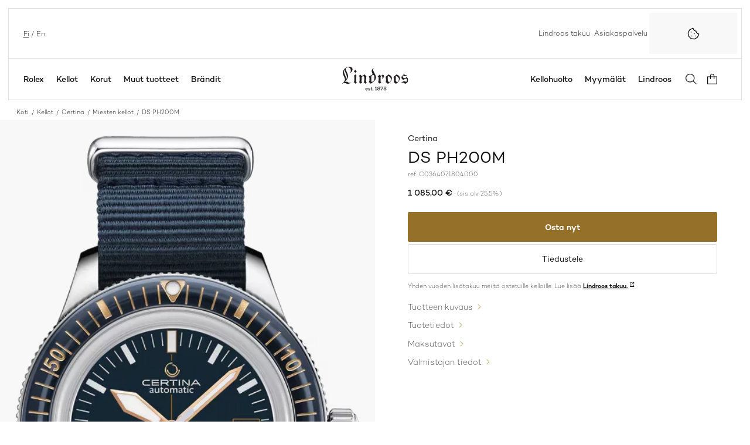

--- FILE ---
content_type: text/html; charset=UTF-8
request_url: https://lindroos.fi/tuote/ds-ph200m/
body_size: 47377
content:
<!DOCTYPE html>
<html lang="fi" class="no-js">

<head>
    <meta charset="UTF-8">
<script type="text/javascript">
/* <![CDATA[ */
var gform;gform||(document.addEventListener("gform_main_scripts_loaded",function(){gform.scriptsLoaded=!0}),document.addEventListener("gform/theme/scripts_loaded",function(){gform.themeScriptsLoaded=!0}),window.addEventListener("DOMContentLoaded",function(){gform.domLoaded=!0}),gform={domLoaded:!1,scriptsLoaded:!1,themeScriptsLoaded:!1,isFormEditor:()=>"function"==typeof InitializeEditor,callIfLoaded:function(o){return!(!gform.domLoaded||!gform.scriptsLoaded||!gform.themeScriptsLoaded&&!gform.isFormEditor()||(gform.isFormEditor()&&console.warn("The use of gform.initializeOnLoaded() is deprecated in the form editor context and will be removed in Gravity Forms 3.1."),o(),0))},initializeOnLoaded:function(o){gform.callIfLoaded(o)||(document.addEventListener("gform_main_scripts_loaded",()=>{gform.scriptsLoaded=!0,gform.callIfLoaded(o)}),document.addEventListener("gform/theme/scripts_loaded",()=>{gform.themeScriptsLoaded=!0,gform.callIfLoaded(o)}),window.addEventListener("DOMContentLoaded",()=>{gform.domLoaded=!0,gform.callIfLoaded(o)}))},hooks:{action:{},filter:{}},addAction:function(o,r,e,t){gform.addHook("action",o,r,e,t)},addFilter:function(o,r,e,t){gform.addHook("filter",o,r,e,t)},doAction:function(o){gform.doHook("action",o,arguments)},applyFilters:function(o){return gform.doHook("filter",o,arguments)},removeAction:function(o,r){gform.removeHook("action",o,r)},removeFilter:function(o,r,e){gform.removeHook("filter",o,r,e)},addHook:function(o,r,e,t,n){null==gform.hooks[o][r]&&(gform.hooks[o][r]=[]);var d=gform.hooks[o][r];null==n&&(n=r+"_"+d.length),gform.hooks[o][r].push({tag:n,callable:e,priority:t=null==t?10:t})},doHook:function(r,o,e){var t;if(e=Array.prototype.slice.call(e,1),null!=gform.hooks[r][o]&&((o=gform.hooks[r][o]).sort(function(o,r){return o.priority-r.priority}),o.forEach(function(o){"function"!=typeof(t=o.callable)&&(t=window[t]),"action"==r?t.apply(null,e):e[0]=t.apply(null,e)})),"filter"==r)return e[0]},removeHook:function(o,r,t,n){var e;null!=gform.hooks[o][r]&&(e=(e=gform.hooks[o][r]).filter(function(o,r,e){return!!(null!=n&&n!=o.tag||null!=t&&t!=o.priority)}),gform.hooks[o][r]=e)}});
/* ]]> */
</script>

    <meta name="viewport" content="width=device-width, initial-scale=1">
    <meta name='robots' content='index, follow, max-image-preview:large, max-snippet:-1, max-video-preview:-1' />

<!-- Google Tag Manager for WordPress by gtm4wp.com -->
<script data-cfasync="false" data-pagespeed-no-defer>
	var gtm4wp_datalayer_name = "dataLayer";
	var dataLayer = dataLayer || [];
	const gtm4wp_use_sku_instead = 0;
	const gtm4wp_currency = 'EUR';
	const gtm4wp_product_per_impression = 10;
	const gtm4wp_clear_ecommerce = false;
	const gtm4wp_datalayer_max_timeout = 2000;
</script>
<!-- End Google Tag Manager for WordPress by gtm4wp.com -->
	<!-- This site is optimized with the Yoast SEO plugin v26.7 - https://yoast.com/wordpress/plugins/seo/ -->
	<title>DS PH200M - Lindroos</title>
	<link rel="canonical" href="https://lindroos.fi/tuote/ds-ph200m/" />
	<meta property="og:locale" content="fi_FI" />
	<meta property="og:type" content="article" />
	<meta property="og:title" content="DS PH200M - Lindroos" />
	<meta property="og:url" content="https://lindroos.fi/tuote/ds-ph200m/" />
	<meta property="og:site_name" content="Lindroos" />
	<meta property="article:publisher" content="https://www.facebook.com/Lindroos/" />
	<meta property="article:modified_time" content="2025-11-27T16:52:20+00:00" />
	<meta property="og:image" content="https://lindroos.fi/wp-content/uploads/lvw2pguf.png" />
	<meta property="og:image:width" content="500" />
	<meta property="og:image:height" content="891" />
	<meta property="og:image:type" content="image/png" />
	<meta name="twitter:card" content="summary_large_image" />
	<script type="application/ld+json" class="yoast-schema-graph">{"@context":"https://schema.org","@graph":[{"@type":"WebPage","@id":"https://lindroos.fi/tuote/ds-ph200m/","url":"https://lindroos.fi/tuote/ds-ph200m/","name":"DS PH200M - Lindroos","isPartOf":{"@id":"https://lindroos.fi/#website"},"primaryImageOfPage":{"@id":"https://lindroos.fi/tuote/ds-ph200m/#primaryimage"},"image":{"@id":"https://lindroos.fi/tuote/ds-ph200m/#primaryimage"},"thumbnailUrl":"https://lindroos.fi/wp-content/uploads/lvw2pguf.png","datePublished":"2025-04-16T04:10:21+00:00","dateModified":"2025-11-27T16:52:20+00:00","breadcrumb":{"@id":"https://lindroos.fi/tuote/ds-ph200m/#breadcrumb"},"inLanguage":"fi","potentialAction":[{"@type":"ReadAction","target":["https://lindroos.fi/tuote/ds-ph200m/"]}]},{"@type":"ImageObject","inLanguage":"fi","@id":"https://lindroos.fi/tuote/ds-ph200m/#primaryimage","url":"https://lindroos.fi/wp-content/uploads/lvw2pguf.png","contentUrl":"https://lindroos.fi/wp-content/uploads/lvw2pguf.png","width":500,"height":891},{"@type":"BreadcrumbList","@id":"https://lindroos.fi/tuote/ds-ph200m/#breadcrumb","itemListElement":[{"@type":"ListItem","position":1,"name":"Koti","item":"https://lindroos.fi/"},{"@type":"ListItem","position":2,"name":"Kellot","item":"https://lindroos.fi/tuotteet/kellot/"},{"@type":"ListItem","position":3,"name":"Certina","item":"https://lindroos.fi/tuotemerkki/certina/?tuotteet=kellot"},{"@type":"ListItem","position":4,"name":"Miesten kellot","item":"https://lindroos.fi/tuotteet/kellot/miesten-kellot/"},{"@type":"ListItem","position":5,"name":"DS PH200M"}]},{"@type":"WebSite","@id":"https://lindroos.fi/#website","url":"https://lindroos.fi/","name":"Lindroos","description":"","publisher":{"@id":"https://lindroos.fi/#organization"},"potentialAction":[{"@type":"SearchAction","target":{"@type":"EntryPoint","urlTemplate":"https://lindroos.fi/?s={search_term_string}"},"query-input":{"@type":"PropertyValueSpecification","valueRequired":true,"valueName":"search_term_string"}}],"inLanguage":"fi"},{"@type":"Organization","@id":"https://lindroos.fi/#organization","name":"Lindroos","url":"https://lindroos.fi/","logo":{"@type":"ImageObject","inLanguage":"fi","@id":"https://lindroos.fi/#/schema/logo/image/","url":"https://lindroos.fi/wp-content/uploads/Lindroos_logo.png","contentUrl":"https://lindroos.fi/wp-content/uploads/Lindroos_logo.png","width":1500,"height":630,"caption":"Lindroos"},"image":{"@id":"https://lindroos.fi/#/schema/logo/image/"},"sameAs":["https://www.facebook.com/Lindroos/","https://www.instagram.com/lindroos1878/","https://www.linkedin.com/company/oy-osk-lindroos-ab/"]}]}</script>
	<!-- / Yoast SEO plugin. -->


<script type='application/javascript'  id='pys-version-script'>console.log('PixelYourSite Free version 11.1.5.2');</script>
<link rel='dns-prefetch' href='//kit.fontawesome.com' />
<link rel='dns-prefetch' href='//policy.app.cookieinformation.com' />
<link rel='dns-prefetch' href='//www.google.com' />
<link rel='preconnect' href='https://kit.fontawesome.com' />
<link rel='preconnect' href='https://ka-p.fontawesome.com' />
<link rel='preconnect' href='https://www.google.com' />
<link rel='preconnect' href='https://www.gstatic.com' />
<link rel='preconnect' href='https://fonts.gstatic.com' />
<link rel='preconnect' href='https://x.klarnacdn.net' />
<style id='wp-img-auto-sizes-contain-inline-css' type='text/css'>img:is([sizes=auto i],[sizes^="auto," i]){contain-intrinsic-size:3000px 1500px}</style>

<link data-optimized="1" rel='stylesheet' id='woo-carrier-agents-blocks-style-css' href='https://lindroos.fi/wp-content/litespeed/css/0fb5799b9908a5a40f70a1feb22cc714.css?ver=46fcc' type='text/css' media='all' />
<link data-optimized="1" rel='stylesheet' id='wp-block-library-css' href='https://lindroos.fi/wp-content/litespeed/css/687d0ffe8481ae056254004bf87f3cb9.css?ver=e54b0' type='text/css' media='all' />
<link data-optimized="1" rel='stylesheet' id='wc-blocks-style-css' href='https://lindroos.fi/wp-content/litespeed/css/789765ef7f88ea6b9c07afcf6ba57e94.css?ver=b96f3' type='text/css' media='all' />

<link data-optimized="1" rel='stylesheet' id='pwgc-wc-blocks-style-css' href='https://lindroos.fi/wp-content/litespeed/css/ad5a1cf74fef2c1e8af17e5cb35ca64b.css?ver=f6c89' type='text/css' media='all' />
<style id='woocommerce-inline-inline-css' type='text/css'>.woocommerce form .form-row .required{visibility:visible}</style>
<link data-optimized="1" rel='stylesheet' id='brands-styles-css' href='https://lindroos.fi/wp-content/litespeed/css/086bd581700cab18122e2aa34e28303d.css?ver=1d4d3' type='text/css' media='all' />
<link data-optimized="1" rel='stylesheet' id='main-css' href='https://lindroos.fi/wp-content/litespeed/css/fae2c7c6d6ec5c04bc8ff3e4460788f6.css?ver=43ba7' type='text/css' media='all' />
<script type="text/javascript" id="wpml-cookie-js-extra">
/* <![CDATA[ */
var wpml_cookies = {"wp-wpml_current_language":{"value":"fi","expires":1,"path":"/"}};
var wpml_cookies = {"wp-wpml_current_language":{"value":"fi","expires":1,"path":"/"}};
//# sourceURL=wpml-cookie-js-extra
/* ]]> */
</script>
<script data-optimized="1" type="text/javascript" src="https://lindroos.fi/wp-content/litespeed/js/7a116739bec1b0daa5629a5d95cdb411.js?ver=9db12" id="wpml-cookie-js" defer="defer" data-wp-strategy="defer"></script>
<script type="text/javascript" src="https://lindroos.fi/wp-includes/js/jquery/jquery.min.js?ver=3.7.1" id="jquery-core-js"></script>
<script data-optimized="1" type="text/javascript" src="https://lindroos.fi/wp-content/litespeed/js/b0f876639a4233f663f7137b90fc18a7.js?ver=51f10" id="jquery-migrate-js"></script>
<script type="text/javascript" id="wc-single-product-js-extra">
/* <![CDATA[ */
var wc_single_product_params = {"i18n_required_rating_text":"Valitse arvostelu, ole hyv\u00e4.","i18n_rating_options":["1/5 t\u00e4hte\u00e4","2/5 t\u00e4hte\u00e4","3/5 t\u00e4hte\u00e4","4/5 t\u00e4hte\u00e4","5/5 t\u00e4hte\u00e4"],"i18n_product_gallery_trigger_text":"View full-screen image gallery","review_rating_required":"yes","flexslider":{"rtl":false,"animation":"slide","smoothHeight":true,"directionNav":false,"controlNav":"thumbnails","slideshow":false,"animationSpeed":500,"animationLoop":false,"allowOneSlide":false},"zoom_enabled":"","zoom_options":[],"photoswipe_enabled":"","photoswipe_options":{"shareEl":false,"closeOnScroll":false,"history":false,"hideAnimationDuration":0,"showAnimationDuration":0},"flexslider_enabled":""};
//# sourceURL=wc-single-product-js-extra
/* ]]> */
</script>
<script data-optimized="1" type="text/javascript" src="https://lindroos.fi/wp-content/litespeed/js/34a41db270a806b54ebb4a5d3f70d694.js?ver=8aeae" id="wc-single-product-js" defer="defer" data-wp-strategy="defer"></script>
<script data-optimized="1" type="text/javascript" src="https://lindroos.fi/wp-content/litespeed/js/5aa937410cd1abcf5425c2c6a08c7bc9.js?ver=aabac" id="wc-jquery-blockui-js" defer="defer" data-wp-strategy="defer"></script>
<script data-optimized="1" type="text/javascript" src="https://lindroos.fi/wp-content/litespeed/js/23f1be43e98b8c519dfceeebee808e44.js?ver=a9c8f" id="wc-js-cookie-js" defer="defer" data-wp-strategy="defer"></script>
<script type="text/javascript" id="woocommerce-js-extra">
/* <![CDATA[ */
var woocommerce_params = {"ajax_url":"/wp-admin/admin-ajax.php","wc_ajax_url":"/?wc-ajax=%%endpoint%%","i18n_password_show":"N\u00e4yt\u00e4 salasana","i18n_password_hide":"Piilota salasana"};
//# sourceURL=woocommerce-js-extra
/* ]]> */
</script>
<script data-optimized="1" type="text/javascript" src="https://lindroos.fi/wp-content/litespeed/js/fe88bbea7594e36f70b1f43e0ec4e7e1.js?ver=03ed2" id="woocommerce-js" defer="defer" data-wp-strategy="defer"></script>
<script data-optimized="1" type="text/javascript" src="https://lindroos.fi/wp-content/litespeed/js/c4de2da643144a7291591dd5e89b00c4.js?ver=5c66e" id="jquery-bind-first-js"></script>
<script data-optimized="1" type="text/javascript" src="https://lindroos.fi/wp-content/litespeed/js/c29b1a1e671ea77f63465805b4d9ecf8.js?ver=89c6b" id="js-cookie-pys-js"></script>
<script data-optimized="1" type="text/javascript" src="https://lindroos.fi/wp-content/litespeed/js/64b4d25f7cec6813e64ffec531596597.js?ver=dec2d" id="js-tld-js"></script>
<script type="text/javascript" id="pys-js-extra">
/* <![CDATA[ */
var pysOptions = {"staticEvents":{"facebook":{"woo_view_content":[{"delay":0,"type":"static","name":"ViewContent","pixelIds":["3073676732676731"],"eventID":"26433700-a4e8-4b78-b516-97cb846aa381","params":{"content_ids":["19048"],"content_type":"product","content_name":"DS PH200M","category_name":"Kellot, Miesten kellot","value":"1085","currency":"EUR","contents":[{"id":"19048","quantity":1}],"product_price":"1085","page_title":"DS PH200M","post_type":"product","post_id":19048,"plugin":"PixelYourSite","user_role":"guest","event_url":"lindroos.fi/tuote/ds-ph200m/"},"e_id":"woo_view_content","ids":[],"hasTimeWindow":false,"timeWindow":0,"woo_order":"","edd_order":""}],"init_event":[{"delay":0,"type":"static","ajaxFire":false,"name":"PageView","pixelIds":["3073676732676731"],"eventID":"afe08422-680c-42fa-9506-dd771d463cfb","params":{"page_title":"DS PH200M","post_type":"product","post_id":19048,"plugin":"PixelYourSite","user_role":"guest","event_url":"lindroos.fi/tuote/ds-ph200m/"},"e_id":"init_event","ids":[],"hasTimeWindow":false,"timeWindow":0,"woo_order":"","edd_order":""}]}},"dynamicEvents":[],"triggerEvents":[],"triggerEventTypes":[],"facebook":{"pixelIds":["3073676732676731"],"advancedMatching":[],"advancedMatchingEnabled":false,"removeMetadata":true,"wooVariableAsSimple":false,"serverApiEnabled":false,"wooCRSendFromServer":false,"send_external_id":null,"enabled_medical":false,"do_not_track_medical_param":["event_url","post_title","page_title","landing_page","content_name","categories","category_name","tags"],"meta_ldu":false},"debug":"","siteUrl":"https://lindroos.fi","ajaxUrl":"https://lindroos.fi/wp-admin/admin-ajax.php","ajax_event":"d0d30e694f","enable_remove_download_url_param":"1","cookie_duration":"7","last_visit_duration":"60","enable_success_send_form":"","ajaxForServerEvent":"1","ajaxForServerStaticEvent":"1","useSendBeacon":"1","send_external_id":"1","external_id_expire":"180","track_cookie_for_subdomains":"1","google_consent_mode":"1","gdpr":{"ajax_enabled":false,"all_disabled_by_api":false,"facebook_disabled_by_api":false,"analytics_disabled_by_api":false,"google_ads_disabled_by_api":false,"pinterest_disabled_by_api":false,"bing_disabled_by_api":false,"reddit_disabled_by_api":false,"externalID_disabled_by_api":false,"facebook_prior_consent_enabled":true,"analytics_prior_consent_enabled":true,"google_ads_prior_consent_enabled":null,"pinterest_prior_consent_enabled":true,"bing_prior_consent_enabled":true,"cookiebot_integration_enabled":false,"cookiebot_facebook_consent_category":"marketing","cookiebot_analytics_consent_category":"statistics","cookiebot_tiktok_consent_category":"marketing","cookiebot_google_ads_consent_category":"marketing","cookiebot_pinterest_consent_category":"marketing","cookiebot_bing_consent_category":"marketing","consent_magic_integration_enabled":false,"real_cookie_banner_integration_enabled":false,"cookie_notice_integration_enabled":false,"cookie_law_info_integration_enabled":false,"analytics_storage":{"enabled":true,"value":"granted","filter":false},"ad_storage":{"enabled":true,"value":"granted","filter":false},"ad_user_data":{"enabled":true,"value":"granted","filter":false},"ad_personalization":{"enabled":true,"value":"granted","filter":false}},"cookie":{"disabled_all_cookie":false,"disabled_start_session_cookie":false,"disabled_advanced_form_data_cookie":false,"disabled_landing_page_cookie":false,"disabled_first_visit_cookie":false,"disabled_trafficsource_cookie":false,"disabled_utmTerms_cookie":false,"disabled_utmId_cookie":false},"tracking_analytics":{"TrafficSource":"direct","TrafficLanding":"undefined","TrafficUtms":[],"TrafficUtmsId":[]},"GATags":{"ga_datalayer_type":"default","ga_datalayer_name":"dataLayerPYS"},"woo":{"enabled":true,"enabled_save_data_to_orders":true,"addToCartOnButtonEnabled":true,"addToCartOnButtonValueEnabled":true,"addToCartOnButtonValueOption":"price","singleProductId":19048,"removeFromCartSelector":"form.woocommerce-cart-form .remove","addToCartCatchMethod":"add_cart_hook","is_order_received_page":false,"containOrderId":false},"edd":{"enabled":false},"cache_bypass":"1769121155"};
//# sourceURL=pys-js-extra
/* ]]> */
</script>
<script data-optimized="1" type="text/javascript" src="https://lindroos.fi/wp-content/litespeed/js/1602db378b8e6399b2eaabfe9c3372a9.js?ver=254ea" id="pys-js"></script>
<meta name="generator" content="WPML ver:4.8.6 stt:1,18;" />
<!-- Stream WordPress user activity plugin v4.1.1 -->
<script></script>
<!-- Google Tag Manager for WordPress by gtm4wp.com -->
<!-- GTM Container placement set to automatic -->
<script data-cfasync="false" data-pagespeed-no-defer>
	var dataLayer_content = {"pagePostType":"product","pagePostType2":"single-product","productRatingCounts":[],"productAverageRating":0,"productReviewCount":0,"productType":"simple","productIsVariable":0};
	dataLayer.push( dataLayer_content );
</script>
<script data-cfasync="false" data-pagespeed-no-defer>
(function(w,d,s,l,i){w[l]=w[l]||[];w[l].push({'gtm.start':
new Date().getTime(),event:'gtm.js'});var f=d.getElementsByTagName(s)[0],
j=d.createElement(s),dl=l!='dataLayer'?'&l='+l:'';j.async=true;j.src=
'//www.googletagmanager.com/gtm.js?id='+i+dl;f.parentNode.insertBefore(j,f);
})(window,document,'script','dataLayer','GTM-5KB3WS5');
</script>
<!-- End Google Tag Manager for WordPress by gtm4wp.com -->	<noscript><style>.woocommerce-product-gallery{ opacity: 1 !important; }</style></noscript>
	<link rel="icon" href="https://lindroos.fi/wp-content/uploads/Lindroos_icon_with_bg-120x120.png" sizes="32x32" />
<link rel="icon" href="https://lindroos.fi/wp-content/uploads/Lindroos_icon_with_bg-480x480.png" sizes="192x192" />
<link rel="apple-touch-icon" href="https://lindroos.fi/wp-content/uploads/Lindroos_icon_with_bg-480x480.png" />
<meta name="msapplication-TileImage" content="https://lindroos.fi/wp-content/uploads/Lindroos_icon_with_bg-480x480.png" />

	<style>#applepay:hover,.checkout_provider_button:hover,.wb-paytrail-maksutavat-tokenized-payment-method-title:hover,.bank-button:hover{outline:2px solid #000}.checkout_provider_button-border,.paytrail_card_selected,.bank-button-border{outline:2px solid #000}.paytrail_kassa_payment_button_title_wrapper{background:#ebebeb!important;color:#323232!important}.wb_paytrail_collector_calculator_wrap{background:#082229!important;color:#ffffff!important}#wb_paytrail_collector_erittely{color:#082229!important}table.collector_table{border:1px solid #082229!important}</style>

<link data-optimized="1" rel='stylesheet' id='wb-paytrail-maksutavat-blocks-css-css' href='https://lindroos.fi/wp-content/litespeed/css/ff1fae7f3c969ab832550854f9412ac3.css?ver=12ac3' type='text/css' media='all' />
</head>


<body class="wp-singular product-template-default single single-product postid-19048 wp-custom-logo wp-theme-lindroos theme-lindroos woocommerce woocommerce-page woocommerce-no-js" id="page-top">

    
<!-- GTM Container placement set to automatic -->
<!-- Google Tag Manager (noscript) -->
				<noscript><iframe src="https://www.googletagmanager.com/ns.html?id=GTM-5KB3WS5" height="0" width="0" style="display:none;visibility:hidden" aria-hidden="true"></iframe></noscript>
<!-- End Google Tag Manager (noscript) -->
    <a href="#content" class="screen-reader-shortcut button">Siirry sisältöön</a>
   
    
    <section class="site-header-top header-bar full-width-layout" aria-label="Ylätunnisteen aputoiminnot">
        <div class="header-secondary">
    <div class="rolex-retailer">
    <iframe data-cookieconsent="functional,statistic,marketing" title="Rolex Official Retailer" data-cookieconsent-src="https://static.rolex.com/retailers/clock/?colour=gold&amp;apiKey=2afc3c306ef6250e92068f3cf058a537&amp;lang=en" style="width:150px;height:70px;border:0;margin:0;padding:0;overflow:hidden;z-index:0;position:relative" scrolling="NO" frameborder="NO"></iframe>    <div class="cookieconsent-overlay">
        <button type="button" title="Muuta evästevalintoja" class="icon-button cookieconsent-button cookie-dialog-trigger" title=""><svg xmlns="http://www.w3.org/2000/svg" viewBox="0 0 512 512"><!--!Font Awesome Pro 6.7.2 by @fontawesome - https://fontawesome.com License - https://fontawesome.com/license (Commercial License) Copyright 2025 Fonticons, Inc.--><path d="M219.8 49.1L105.9 110 49.3 226.7 71.7 354.7l92.8 90.1 127.6 18L406.1 402l56.6-116.7-.5-2.8c-56.7-15.3-100.9-61-114.2-118.5c-57.3-13.2-102.8-57-118.3-113.4l-9.9-1.4zm156.4 86.6c3.7 62.4 52.2 112.7 113.7 119.5l6.1 34.7L430.3 425.3 298.1 496 149.8 475 42 370.4 16 222.1 81.7 86.7 213.9 16l42.8 6.1c6.7 61.5 57.1 110 119.5 113.7zM168 352l24-24 24 24-24 24-24-24zm-8-136l-24-24 24-24 24 24-24 24zm104 40l24-24 24 24-24 24-24-24zm88 120l-24-24 24-24 24 24-24 24z"/></svg>
<span class="screen-reader-text">Muuta evästevalintoja</span></button>
    </div>
</div>
    
<nav id="nav-secondary-6972a583303f7" class="nav-secondary-container" aria-label="Apuvalikko">
    <ul class="nav-secondary">
                    <li class="menu-item">
                <a href="https://lindroos.fi/lindroos-takuu/" class="nav-link">Lindroos takuu</a>            </li>
                    <li class="menu-item">
                <a href="https://lindroos.fi/asiakaspalvelu/" class="nav-link">Asiakaspalvelu</a>            </li>
            </ul>
</nav>
    
<nav class="nav-lang" aria-label="Sivuston kielen valinta">
    <ul class="nav-list"><li><a href="https://lindroos.fi/en/product/ds-ph200m/" class="language" lang="en" hreflang="en">en<span class="screen-reader-text"> (English)</span></a></li><li><a href="https://lindroos.fi/tuote/ds-ph200m/" class="language active" lang="fi" hreflang="fi">fi<span class="screen-reader-text"> (Suomi)</span></a></li></ul></nav>
</div>
    </section>
    <div class="site-header-middle"></div>
    <header id="masthead" class="site-header-main header-bar full-width-layout" role="banner" aria-label="Ylätunniste">
        <div class="site-logo">
    <a href="https://lindroos.fi/" class="custom-logo-link" rel="home"><img width="1380" height="509" src="https://lindroos.fi/wp-content/uploads/Lindroos_logo.svg" class="custom-logo" alt="Lindroos-logo" decoding="async" fetchpriority="high" /></a></div>
        <div class="main-menu">
    
    <div class="toggle-buttons mobile-only">
        <button class="icon-button main-menu-toggle menu-state-closed" type="button" aria-expanded="false" aria-controls="the-main-menu">
            <svg xmlns="http://www.w3.org/2000/svg" viewBox="0 0 448 512"><!--!Font Awesome Pro 6.7.2 by @fontawesome - https://fontawesome.com License - https://fontawesome.com/license (Commercial License) Copyright 2025 Fonticons, Inc.--><path d="M0 64l448 0 0 48L0 112 0 64zM0 224l448 0 0 48L0 272l0-48zM448 384l0 48L0 432l0-48 448 0z"/></svg>
            <span>Avaa päävalikko</span>
        </button>
        <button class="icon-button main-menu-toggle menu-state-open" type="button" aria-expanded="false" aria-controls="the-main-menu">
            <svg xmlns="http://www.w3.org/2000/svg" viewBox="0 0 384 512"><!--!Font Awesome Pro 6.7.2 by @fontawesome - https://fontawesome.com License - https://fontawesome.com/license (Commercial License) Copyright 2025 Fonticons, Inc.--><path d="M345 137l17-17L328 86.1l-17 17-119 119L73 103l-17-17L22.1 120l17 17 119 119L39 375l-17 17L56 425.9l17-17 119-119L311 409l17 17L361.9 392l-17-17-119-119L345 137z"/></svg>
            <span>Sulje päävalikko</span>
        </button>
    </div>

    <div id="the-main-menu" class="menu-container">
        <div class="menu-area menu-area--left">
            <nav id="paavalikko-vasen-reuna" class="main-menu-nav" aria-label="Päävalikko (vasen reuna)">
    <ul class="menu-level-1">
            
        <li id="main-menu-item-1" class="menu-item menu-item-level-1">
            
            <a href="https://lindroos.fi/rolex/">Rolex</a>            
                        </li>
            
        <li id="main-menu-item-2" class="menu-item menu-item-level-1 has-children has-highlights has-mega-menu">
            
            <a href="https://lindroos.fi/tuotteet/kellot/">Kellot</a>            
                            
                                <button type="button" class="sub-menu-button-open" aria-expanded="false" aria-controls="main-menu-item-2-sub-menu"><span class="sr-text">Avaa alavalikko: Kellot </span><i class="fa-sharp fa-light fa-arrow-right"></i></button>
                                
                <span id="main-menu-item-2-sub-menu" class="mega-menu-container">
                    
                    <span class="mega-menu-content">
                        <button type="button" class="sub-menu-button-skip" data-parent="main-menu-item-2">Siirry takaisin valikon päätasolle <i class="fa-sharp fa-light fa-arrow-right"></i></button>

                        <span class="sub-menu-header">
                            <button type="button" class="sub-menu-button-close"><i class="fa-sharp fa-light fa-arrow-left"></i><span class="sr-text"> Siirry takaisin valikon päätasolle</span>Kellot</button>
                        </span>

                                                
                            <span class="mega-menu-sub-menus mega-menu-part">
                                                            
                                    <span class="mega-menu-col sub-menu-col">
                                        <ul class="menu-level-2">
                                                                                        <li id="main-menu-item-3" class="menu-item menu-item-level-2 has-children">
                                                <a href="https://lindroos.fi/tuotteet/kellot/naisten-kellot/">Naisten kellot</a>                                                                                                    <ul class="menu-level-3">
                                                                                                                <li id="main-menu-item-4" class="menu-item menu-item-level-3">
                                                            <a href="https://lindroos.fi/tuotteet/kellot/naisten-kellot/?kellojen-tyyppi=kultakellot">Naisten kultakellot</a>                                                        </li>
                                                                                                                <li id="main-menu-item-5" class="menu-item menu-item-level-3">
                                                            <a href="https://lindroos.fi/tuotteet/kellot/naisten-kellot/?kellojen-tyyppi=timanttikellot">Naisten timanttikellot</a>                                                        </li>
                                                                                                                <li id="main-menu-item-6" class="menu-item menu-item-level-3">
                                                            <a href="https://lindroos.fi/tuotteet/kellot/naisten-kellot/?kellojen-tyyppi=kronografit">Naisten kronografit</a>                                                        </li>
                                                                                                                <li id="main-menu-item-7" class="menu-item menu-item-level-3">
                                                            <a href="https://lindroos.fi/tuotteet/kellot/naisten-kellot/?kellojen-tyyppi=sukeltajankellot">Naisten sukeltajankellot</a>                                                        </li>
                                                                                                            </ul>
                                                                                            </li>
                                                                                        <li id="main-menu-item-8" class="menu-item menu-item-level-2 has-children">
                                                <a href="https://lindroos.fi/tuotteet/kellot/miesten-kellot/">Miesten kellot</a>                                                                                                    <ul class="menu-level-3">
                                                                                                                <li id="main-menu-item-9" class="menu-item menu-item-level-3">
                                                            <a href="https://lindroos.fi/tuotteet/kellot/miesten-kellot/?kellojen-tyyppi=kultakellot">Miesten kultakellot</a>                                                        </li>
                                                                                                                <li id="main-menu-item-10" class="menu-item menu-item-level-3">
                                                            <a href="https://lindroos.fi/tuotteet/kellot/miesten-kellot/?kellojen-tyyppi=kronografit">Miesten kronografit</a>                                                        </li>
                                                                                                                <li id="main-menu-item-11" class="menu-item menu-item-level-3">
                                                            <a href="https://lindroos.fi/tuotteet/kellot/miesten-kellot/?kellojen-tyyppi=sukeltajankellot">Miesten sukeltajankellot</a>                                                        </li>
                                                                                                                <li id="main-menu-item-12" class="menu-item menu-item-level-3">
                                                            <a href="https://lindroos.fi/tuotteet/kellot/miesten-kellot/?kellojen-tyyppi=pukukellot">Miesten pukukellot</a>                                                        </li>
                                                                                                            </ul>
                                                                                            </li>
                                                                                    </ul>
                                    </span>

                                                            
                                    <span class="mega-menu-col sub-menu-col">
                                        <ul class="menu-level-2">
                                                                                        <li id="main-menu-item-13" class="menu-item menu-item-level-2 has-children">
                                                <a href="#">Muut palvelut</a>                                                                                                    <ul class="menu-level-3">
                                                                                                                <li id="main-menu-item-14" class="menu-item menu-item-level-3">
                                                            <a href="https://lindroos.fi/huolto/">Kellojen huolto</a>                                                        </li>
                                                                                                            </ul>
                                                                                            </li>
                                                                                        <li id="main-menu-item-15" class="menu-item menu-item-level-2 has-children">
                                                <a href="https://lindroos.fi/tuotteet/kellot/">Kaikki kellot</a>                                                                                                    <ul class="menu-level-3">
                                                                                                                <li id="main-menu-item-16" class="menu-item menu-item-level-3">
                                                            <a href="https://lindroos.fi/tuotteet/kellot/?kellon-kuoren-materiaali=teras-9">Teräskellot</a>                                                        </li>
                                                                                                                <li id="main-menu-item-17" class="menu-item menu-item-level-3">
                                                            <a href="https://lindroos.fi/tuotteet/kellot/?kellojen-tyyppi=kultakellot">Kultakellot</a>                                                        </li>
                                                                                                                <li id="main-menu-item-18" class="menu-item menu-item-level-3">
                                                            <a href="https://lindroos.fi/tuotteet/kellot/?kellojen-tyyppi=sukeltajankellot">Sukeltajankellot</a>                                                        </li>
                                                                                                                <li id="main-menu-item-19" class="menu-item menu-item-level-3">
                                                            <a href="https://lindroos.fi/tuotteet/kellot/?kellojen-tyyppi=gmt-kellot">GMT-kellot</a>                                                        </li>
                                                                                                                <li id="main-menu-item-20" class="menu-item menu-item-level-3">
                                                            <a href="https://lindroos.fi/tuotteet/kellot/?kellojen-tyyppi=pukukellot">Pukukellot</a>                                                        </li>
                                                                                                                <li id="main-menu-item-21" class="menu-item menu-item-level-3">
                                                            <a href="https://lindroos.fi/tuotteet/kellot/?kellojen-tyyppi=lentajankellot">Lentäjänkellot</a>                                                        </li>
                                                                                                                <li id="main-menu-item-22" class="menu-item menu-item-level-3">
                                                            <a href="https://lindroos.fi/tuotteet/kellot/?kellojen-tyyppi=kronografit">Kronografit</a>                                                        </li>
                                                                                                            </ul>
                                                                                            </li>
                                                                                    </ul>
                                    </span>

                                                            </span>

                                            

                                                
                            <span class="mega-menu-highlights mega-menu-part">
                                                                <span class="mega-menu-col highlights-col">
                                    
<a href="https://lindroos.fi/tuotteet/kellot/naisten-kellot/"
    class="card card--manual card--portrait card--small-button"     >

    
    <div class="images-layered">
                    
<span class="images-layered__image ">
    <img data-lazyloaded="1" src="[data-uri]" width="480" height="600" data-src="https://lindroos.fi/wp-content/uploads/Lindroos25_webkuvat-16-480x600.jpg.webp" class="attachment-portrait_medium size-portrait_medium" alt="" loading="lazy" decoding="async" data-srcset="https://lindroos.fi/wp-content/uploads/Lindroos25_webkuvat-16-480x600.jpg.webp 480w, https://lindroos.fi/wp-content/uploads/Lindroos25_webkuvat-16-280x350.jpg.webp 280w, https://lindroos.fi/wp-content/uploads/Lindroos25_webkuvat-16-960x1200.jpg.webp 960w" data-sizes="auto, (max-width: 480px) 100vw, 480px" /><noscript><img width="480" height="600" src="https://lindroos.fi/wp-content/uploads/Lindroos25_webkuvat-16-480x600.jpg.webp" class="attachment-portrait_medium size-portrait_medium" alt="" loading="lazy" decoding="async" srcset="https://lindroos.fi/wp-content/uploads/Lindroos25_webkuvat-16-480x600.jpg.webp 480w, https://lindroos.fi/wp-content/uploads/Lindroos25_webkuvat-16-280x350.jpg.webp 280w, https://lindroos.fi/wp-content/uploads/Lindroos25_webkuvat-16-960x1200.jpg.webp 960w" sizes="auto, (max-width: 480px) 100vw, 480px" /></noscript></span>
            </div>

    <div class="card__content">
        
        
        <span id="card-label-6972a58333e90"
            class="card__label-button button button--fake">
            Kaikki naisten kellot        </span>
    </div>
</a>
                                </span>
                                                                <span class="mega-menu-col highlights-col">
                                    
<a href="https://lindroos.fi/tuotteet/kellot/miesten-kellot/"
    target="_blank" class="card card--manual card--portrait card--small-button"     >

    
    <div class="images-layered">
                    
<span class="images-layered__image ">
    <img data-lazyloaded="1" src="[data-uri]" width="480" height="600" data-src="https://lindroos.fi/wp-content/uploads/Lindroos25_webkuvat-1-480x600.jpg.webp" class="attachment-portrait_medium size-portrait_medium" alt="" loading="lazy" decoding="async" data-srcset="https://lindroos.fi/wp-content/uploads/Lindroos25_webkuvat-1-480x600.jpg.webp 480w, https://lindroos.fi/wp-content/uploads/Lindroos25_webkuvat-1-280x350.jpg.webp 280w, https://lindroos.fi/wp-content/uploads/Lindroos25_webkuvat-1-960x1200.jpg.webp 960w" data-sizes="auto, (max-width: 480px) 100vw, 480px" /><noscript><img width="480" height="600" src="https://lindroos.fi/wp-content/uploads/Lindroos25_webkuvat-1-480x600.jpg.webp" class="attachment-portrait_medium size-portrait_medium" alt="" loading="lazy" decoding="async" srcset="https://lindroos.fi/wp-content/uploads/Lindroos25_webkuvat-1-480x600.jpg.webp 480w, https://lindroos.fi/wp-content/uploads/Lindroos25_webkuvat-1-280x350.jpg.webp 280w, https://lindroos.fi/wp-content/uploads/Lindroos25_webkuvat-1-960x1200.jpg.webp 960w" sizes="auto, (max-width: 480px) 100vw, 480px" /></noscript></span>
            </div>

    <div class="card__content">
        
        
        <span id="card-label-6972a583341b8"
            class="card__label-button button button--fake">
            Kaikki miesten kellot        </span>
    </div>
</a>
                                </span>
                                                            </span>

                        
                    </span>
                </span>
                            </li>
            
        <li id="main-menu-item-23" class="menu-item menu-item-level-1 has-children has-highlights has-mega-menu">
            
            <a href="https://lindroos.fi/tuotteet/korut">Korut</a>            
                            
                                <button type="button" class="sub-menu-button-open" aria-expanded="false" aria-controls="main-menu-item-23-sub-menu"><span class="sr-text">Avaa alavalikko: Korut </span><i class="fa-sharp fa-light fa-arrow-right"></i></button>
                                
                <span id="main-menu-item-23-sub-menu" class="mega-menu-container">
                    
                    <span class="mega-menu-content">
                        <button type="button" class="sub-menu-button-skip" data-parent="main-menu-item-23">Siirry takaisin valikon päätasolle <i class="fa-sharp fa-light fa-arrow-right"></i></button>

                        <span class="sub-menu-header">
                            <button type="button" class="sub-menu-button-close"><i class="fa-sharp fa-light fa-arrow-left"></i><span class="sr-text"> Siirry takaisin valikon päätasolle</span>Korut</button>
                        </span>

                                                
                            <span class="mega-menu-sub-menus mega-menu-part">
                                                            
                                    <span class="mega-menu-col sub-menu-col">
                                        <ul class="menu-level-2">
                                                                                        <li id="main-menu-item-24" class="menu-item menu-item-level-2">
                                                <a href="https://lindroos.fi/tuotteet/korut/?kenelle=naiselle-797">Naisten korut</a>                                                                                            </li>
                                                                                        <li id="main-menu-item-25" class="menu-item menu-item-level-2">
                                                <a href="https://lindroos.fi/tuotteet/korut/?kenelle=miehelle-798">Miesten korut</a>                                                                                            </li>
                                                                                    </ul>
                                    </span>

                                                            
                                    <span class="mega-menu-col sub-menu-col">
                                        <ul class="menu-level-2">
                                                                                        <li id="main-menu-item-26" class="menu-item menu-item-level-2 has-children">
                                                <a href="https://lindroos.fi/tuotteet/korut/">Kaikki korut</a>                                                                                                    <ul class="menu-level-3">
                                                                                                                <li id="main-menu-item-27" class="menu-item menu-item-level-3">
                                                            <a href="https://lindroos.fi/tuotteet/korut/kaulakorut/">Kaulakorut</a>                                                        </li>
                                                                                                                <li id="main-menu-item-28" class="menu-item menu-item-level-3">
                                                            <a href="https://lindroos.fi/tuotteet/korut/korvakorut/">Korvakorut</a>                                                        </li>
                                                                                                                <li id="main-menu-item-29" class="menu-item menu-item-level-3">
                                                            <a href="https://lindroos.fi/tuotteet/korut/rannekorut/">Rannekorut</a>                                                        </li>
                                                                                                                <li id="main-menu-item-30" class="menu-item menu-item-level-3">
                                                            <a href="https://lindroos.fi/tuotteet/korut/sormukset/">Sormukset</a>                                                        </li>
                                                                                                                <li id="main-menu-item-31" class="menu-item menu-item-level-3">
                                                            <a href="https://lindroos.fi/tuotteet/korut/kalvosinnapit/">Kalvosinnapit</a>                                                        </li>
                                                                                                                <li id="main-menu-item-32" class="menu-item menu-item-level-3">
                                                            <a href="https://lindroos.fi/tuotteet/korut/solmioneulat/">Solmioneulat</a>                                                        </li>
                                                                                                                <li id="main-menu-item-33" class="menu-item menu-item-level-3">
                                                            <a href="https://lindroos.fi/tuotteet/korut/?korujen-tyyppi=helmet">Helmikorut</a>                                                        </li>
                                                                                                            </ul>
                                                                                            </li>
                                                                                    </ul>
                                    </span>

                                                            </span>

                                            

                                                
                            <span class="mega-menu-highlights mega-menu-part">
                                                                <span class="mega-menu-col highlights-col">
                                    
<a href="https://lindroos.fi/tuotteet/korut/?kenelle=naiselle-797"
    class="card card--manual card--portrait card--multi-image card--small-button"     >

    
    <div class="images-layered">
                    
<span class="images-layered__image ">
    <img data-lazyloaded="1" src="[data-uri]" width="480" height="600" data-src="https://lindroos.fi/wp-content/uploads/Lindroos25_webkuvat-2-480x600.jpg.webp" class="attachment-portrait_medium size-portrait_medium" alt="" loading="lazy" decoding="async" data-srcset="https://lindroos.fi/wp-content/uploads/Lindroos25_webkuvat-2-480x600.jpg.webp 480w, https://lindroos.fi/wp-content/uploads/Lindroos25_webkuvat-2-280x350.jpg.webp 280w, https://lindroos.fi/wp-content/uploads/Lindroos25_webkuvat-2-960x1200.jpg.webp 960w" data-sizes="auto, (max-width: 480px) 100vw, 480px" /><noscript><img width="480" height="600" src="https://lindroos.fi/wp-content/uploads/Lindroos25_webkuvat-2-480x600.jpg.webp" class="attachment-portrait_medium size-portrait_medium" alt="" loading="lazy" decoding="async" srcset="https://lindroos.fi/wp-content/uploads/Lindroos25_webkuvat-2-480x600.jpg.webp 480w, https://lindroos.fi/wp-content/uploads/Lindroos25_webkuvat-2-280x350.jpg.webp 280w, https://lindroos.fi/wp-content/uploads/Lindroos25_webkuvat-2-960x1200.jpg.webp 960w" sizes="auto, (max-width: 480px) 100vw, 480px" /></noscript></span>
                    
<span class="images-layered__image images-layered__image--hover">
    <img data-lazyloaded="1" src="[data-uri]" width="480" height="600" data-src="https://lindroos.fi/wp-content/uploads/Lindroos25_webkuvat-9-480x600.jpg.webp" class="attachment-portrait_medium size-portrait_medium" alt="" loading="lazy" decoding="async" data-srcset="https://lindroos.fi/wp-content/uploads/Lindroos25_webkuvat-9-480x600.jpg.webp 480w, https://lindroos.fi/wp-content/uploads/Lindroos25_webkuvat-9-280x350.jpg.webp 280w, https://lindroos.fi/wp-content/uploads/Lindroos25_webkuvat-9-960x1200.jpg.webp 960w" data-sizes="auto, (max-width: 480px) 100vw, 480px" /><noscript><img width="480" height="600" src="https://lindroos.fi/wp-content/uploads/Lindroos25_webkuvat-9-480x600.jpg.webp" class="attachment-portrait_medium size-portrait_medium" alt="" loading="lazy" decoding="async" srcset="https://lindroos.fi/wp-content/uploads/Lindroos25_webkuvat-9-480x600.jpg.webp 480w, https://lindroos.fi/wp-content/uploads/Lindroos25_webkuvat-9-280x350.jpg.webp 280w, https://lindroos.fi/wp-content/uploads/Lindroos25_webkuvat-9-960x1200.jpg.webp 960w" sizes="auto, (max-width: 480px) 100vw, 480px" /></noscript></span>
            </div>

    <div class="card__content">
        
        
        <span id="card-label-6972a58334468"
            class="card__label-button button button--fake">
            Naisten korut        </span>
    </div>
</a>
                                </span>
                                                                <span class="mega-menu-col highlights-col">
                                    
<a href="https://lindroos.fi/tuotteet/korut/?kenelle=miehelle-798"
    class="card card--manual card--portrait card--small-button"     >

    
    <div class="images-layered">
                    
<span class="images-layered__image ">
    <img data-lazyloaded="1" src="[data-uri]" width="480" height="600" data-src="https://lindroos.fi/wp-content/uploads/Lindroos25_webkuvat-15-480x600.jpg.webp" class="attachment-portrait_medium size-portrait_medium" alt="" loading="lazy" decoding="async" data-srcset="https://lindroos.fi/wp-content/uploads/Lindroos25_webkuvat-15-480x600.jpg.webp 480w, https://lindroos.fi/wp-content/uploads/Lindroos25_webkuvat-15-280x350.jpg.webp 280w, https://lindroos.fi/wp-content/uploads/Lindroos25_webkuvat-15-960x1200.jpg.webp 960w" data-sizes="auto, (max-width: 480px) 100vw, 480px" /><noscript><img width="480" height="600" src="https://lindroos.fi/wp-content/uploads/Lindroos25_webkuvat-15-480x600.jpg.webp" class="attachment-portrait_medium size-portrait_medium" alt="" loading="lazy" decoding="async" srcset="https://lindroos.fi/wp-content/uploads/Lindroos25_webkuvat-15-480x600.jpg.webp 480w, https://lindroos.fi/wp-content/uploads/Lindroos25_webkuvat-15-280x350.jpg.webp 280w, https://lindroos.fi/wp-content/uploads/Lindroos25_webkuvat-15-960x1200.jpg.webp 960w" sizes="auto, (max-width: 480px) 100vw, 480px" /></noscript></span>
            </div>

    <div class="card__content">
        
        
        <span id="card-label-6972a5833486c"
            class="card__label-button button button--fake">
            Miesten korut        </span>
    </div>
</a>
                                </span>
                                                            </span>

                        
                    </span>
                </span>
                            </li>
            
        <li id="main-menu-item-34" class="menu-item menu-item-level-1 has-children has-highlights has-mega-menu">
            
            <a href="https://lindroos.fi/tuotteet/muut-tuotteet/">Muut tuotteet </a>            
                            
                                <button type="button" class="sub-menu-button-open" aria-expanded="false" aria-controls="main-menu-item-34-sub-menu"><span class="sr-text">Avaa alavalikko: Muut tuotteet  </span><i class="fa-sharp fa-light fa-arrow-right"></i></button>
                                
                <span id="main-menu-item-34-sub-menu" class="mega-menu-container">
                    
                    <span class="mega-menu-content">
                        <button type="button" class="sub-menu-button-skip" data-parent="main-menu-item-34">Siirry takaisin valikon päätasolle <i class="fa-sharp fa-light fa-arrow-right"></i></button>

                        <span class="sub-menu-header">
                            <button type="button" class="sub-menu-button-close"><i class="fa-sharp fa-light fa-arrow-left"></i><span class="sr-text"> Siirry takaisin valikon päätasolle</span>Muut tuotteet </button>
                        </span>

                                                
                            <span class="mega-menu-sub-menus mega-menu-part">
                                                            
                                    <span class="mega-menu-col sub-menu-col">
                                        <ul class="menu-level-2">
                                                                                        <li id="main-menu-item-35" class="menu-item menu-item-level-2 has-children">
                                                <a href="#">Kellotarvikkeet</a>                                                                                                    <ul class="menu-level-3">
                                                                                                                <li id="main-menu-item-36" class="menu-item menu-item-level-3">
                                                            <a href="https://lindroos.fi/tuotteet/muut-tuotteet/?muiden-tyyppi=pyorittimet">Pyörittimet</a>                                                        </li>
                                                                                                                <li id="main-menu-item-37" class="menu-item menu-item-level-3">
                                                            <a href="#">Kellolaatikot</a>                                                        </li>
                                                                                                                <li id="main-menu-item-38" class="menu-item menu-item-level-3">
                                                            <a href="https://lindroos.fi/tuotteet/muut-tuotteet/?muiden-tyyppi=rannekkeet">Rannekkeet</a>                                                        </li>
                                                                                                            </ul>
                                                                                            </li>
                                                                                        <li id="main-menu-item-39" class="menu-item menu-item-level-2 has-children">
                                                <a href="https://lindroos.fi/tuotteet/muut-tuotteet/kynat/">Kynät</a>                                                                                                    <ul class="menu-level-3">
                                                                                                                <li id="main-menu-item-40" class="menu-item menu-item-level-3">
                                                            <a href="#">Lyijytäytekynät</a>                                                        </li>
                                                                                                                <li id="main-menu-item-41" class="menu-item menu-item-level-3">
                                                            <a href="https://lindroos.fi/tuotteet/muut-tuotteet/?muiden-tyyppi=kuulakarkikynat">Kuulakärkikynät</a>                                                        </li>
                                                                                                                <li id="main-menu-item-42" class="menu-item menu-item-level-3">
                                                            <a href="https://lindroos.fi/tuotteet/muut-tuotteet/?muiden-tyyppi=mustekynat">Mustekynät</a>                                                        </li>
                                                                                                            </ul>
                                                                                            </li>
                                                                                        <li id="main-menu-item-43" class="menu-item menu-item-level-2 has-children">
                                                <a href="https://lindroos.fi/tuotteet/muut-tuotteet/laukut/">Laukut</a>                                                                                                    <ul class="menu-level-3">
                                                                                                                <li id="main-menu-item-44" class="menu-item menu-item-level-3">
                                                            <a href="#">Käsilaukut</a>                                                        </li>
                                                                                                                <li id="main-menu-item-45" class="menu-item menu-item-level-3">
                                                            <a href="https://lindroos.fi/tuotteet/muut-tuotteet/?muiden-tyyppi=matkalaukut">Matkalaukut</a>                                                        </li>
                                                                                                                <li id="main-menu-item-46" class="menu-item menu-item-level-3">
                                                            <a href="https://lindroos.fi/tuotteet/muut-tuotteet/?muiden-tyyppi=reput">Reput</a>                                                        </li>
                                                                                                            </ul>
                                                                                            </li>
                                                                                    </ul>
                                    </span>

                                                            
                                    <span class="mega-menu-col sub-menu-col">
                                        <ul class="menu-level-2">
                                                                                        <li id="main-menu-item-47" class="menu-item menu-item-level-2 has-children">
                                                <a href="https://lindroos.fi/tuotteet/muut-tuotteet/">Muut tuotteet</a>                                                                                                    <ul class="menu-level-3">
                                                                                                                <li id="main-menu-item-48" class="menu-item menu-item-level-3">
                                                            <a href="https://lindroos.fi/tuotteet/muut-tuotteet/?muiden-tyyppi=aterimet">Aterimet</a>                                                        </li>
                                                                                                                <li id="main-menu-item-49" class="menu-item menu-item-level-3">
                                                            <a href="https://lindroos.fi/tuotteet/muut-tuotteet/?muiden-tyyppi=hopeatuotteet">Hopeatuotteet</a>                                                        </li>
                                                                                                            </ul>
                                                                                            </li>
                                                                                    </ul>
                                    </span>

                                                            </span>

                                            

                                                
                            <span class="mega-menu-highlights mega-menu-part">
                                                                <span class="mega-menu-col highlights-col">
                                    
<a href="https://lindroos.fi/tuotteet/muut-tuotteet/?brandi=montblanc"
    class="card card--manual card--portrait card--multi-image card--small-button"     >

    
    <div class="images-layered">
                    
<span class="images-layered__image ">
    <img data-lazyloaded="1" src="[data-uri]" width="480" height="600" data-src="https://lindroos.fi/wp-content/uploads/455694335_896686239157022_7365398279256386382_n-480x600.jpg.webp" class="attachment-portrait_medium size-portrait_medium" alt="" loading="lazy" decoding="async" data-srcset="https://lindroos.fi/wp-content/uploads/455694335_896686239157022_7365398279256386382_n-480x600.jpg.webp 480w, https://lindroos.fi/wp-content/uploads/455694335_896686239157022_7365398279256386382_n-280x350.jpg.webp 280w" data-sizes="auto, (max-width: 480px) 100vw, 480px" /><noscript><img width="480" height="600" src="https://lindroos.fi/wp-content/uploads/455694335_896686239157022_7365398279256386382_n-480x600.jpg.webp" class="attachment-portrait_medium size-portrait_medium" alt="" loading="lazy" decoding="async" srcset="https://lindroos.fi/wp-content/uploads/455694335_896686239157022_7365398279256386382_n-480x600.jpg.webp 480w, https://lindroos.fi/wp-content/uploads/455694335_896686239157022_7365398279256386382_n-280x350.jpg.webp 280w" sizes="auto, (max-width: 480px) 100vw, 480px" /></noscript></span>
                    
<span class="images-layered__image images-layered__image--hover">
    <img data-lazyloaded="1" src="[data-uri]" width="480" height="600" data-src="https://lindroos.fi/wp-content/uploads/Lindroos25_webkuvat-14-480x600.jpg.webp" class="attachment-portrait_medium size-portrait_medium" alt="" loading="lazy" decoding="async" data-srcset="https://lindroos.fi/wp-content/uploads/Lindroos25_webkuvat-14-480x600.jpg.webp 480w, https://lindroos.fi/wp-content/uploads/Lindroos25_webkuvat-14-280x350.jpg.webp 280w, https://lindroos.fi/wp-content/uploads/Lindroos25_webkuvat-14-960x1200.jpg.webp 960w" data-sizes="auto, (max-width: 480px) 100vw, 480px" /><noscript><img width="480" height="600" src="https://lindroos.fi/wp-content/uploads/Lindroos25_webkuvat-14-480x600.jpg.webp" class="attachment-portrait_medium size-portrait_medium" alt="" loading="lazy" decoding="async" srcset="https://lindroos.fi/wp-content/uploads/Lindroos25_webkuvat-14-480x600.jpg.webp 480w, https://lindroos.fi/wp-content/uploads/Lindroos25_webkuvat-14-280x350.jpg.webp 280w, https://lindroos.fi/wp-content/uploads/Lindroos25_webkuvat-14-960x1200.jpg.webp 960w" sizes="auto, (max-width: 480px) 100vw, 480px" /></noscript></span>
            </div>

    <div class="card__content">
        
        
        <span id="card-label-6972a58334b1d"
            class="card__label-button button button--fake">
            Montblanc        </span>
    </div>
</a>
                                </span>
                                                            </span>

                        
                    </span>
                </span>
                            </li>
            
        <li id="main-menu-item-50" class="menu-item menu-item-level-1 has-children has-highlights has-mega-menu">
            
            <a href="https://lindroos.fi/brandit/">Brändit</a>            
                            
                                <button type="button" class="sub-menu-button-open" aria-expanded="false" aria-controls="main-menu-item-50-sub-menu"><span class="sr-text">Avaa alavalikko: Brändit </span><i class="fa-sharp fa-light fa-arrow-right"></i></button>
                                
                <span id="main-menu-item-50-sub-menu" class="mega-menu-container">
                    
                    <span class="mega-menu-content">
                        <button type="button" class="sub-menu-button-skip" data-parent="main-menu-item-50">Siirry takaisin valikon päätasolle <i class="fa-sharp fa-light fa-arrow-right"></i></button>

                        <span class="sub-menu-header">
                            <button type="button" class="sub-menu-button-close"><i class="fa-sharp fa-light fa-arrow-left"></i><span class="sr-text"> Siirry takaisin valikon päätasolle</span>Brändit</button>
                        </span>

                                                
                            <span class="mega-menu-sub-menus mega-menu-part">
                                                            
                                    <span class="mega-menu-col sub-menu-col">
                                        <ul class="menu-level-2">
                                                                                        <li id="main-menu-item-51" class="menu-item menu-item-level-2 has-children">
                                                <a href="#">Tutustu brändeihin</a>                                                                                                    <ul class="menu-level-3">
                                                                                                                <li id="main-menu-item-52" class="menu-item menu-item-level-3">
                                                            <a href="https://lindroos.fi/brandit/baume-mercier/">Baume &amp; Mercier</a>                                                        </li>
                                                                                                                <li id="main-menu-item-53" class="menu-item menu-item-level-3">
                                                            <a href="https://lindroos.fi/brandit/breguet/">Breguet</a>                                                        </li>
                                                                                                                <li id="main-menu-item-54" class="menu-item menu-item-level-3">
                                                            <a href="https://lindroos.fi/brandit/breitling/">Breitling</a>                                                        </li>
                                                                                                                <li id="main-menu-item-55" class="menu-item menu-item-level-3">
                                                            <a href="https://lindroos.fi/brandit/bulgari/">Bulgari</a>                                                        </li>
                                                                                                                <li id="main-menu-item-56" class="menu-item menu-item-level-3">
                                                            <a href="https://lindroos.fi/brandit/cartier/">Cartier</a>                                                        </li>
                                                                                                                <li id="main-menu-item-57" class="menu-item menu-item-level-3">
                                                            <a href="https://lindroos.fi/brandit/certina/">Certina</a>                                                        </li>
                                                                                                                <li id="main-menu-item-58" class="menu-item menu-item-level-3">
                                                            <a href="https://lindroos.fi/brandit/chopard/">Chopard</a>                                                        </li>
                                                                                                                <li id="main-menu-item-59" class="menu-item menu-item-level-3">
                                                            <a href="https://lindroos.fi/brandit/de-motu/">De Motu</a>                                                        </li>
                                                                                                                <li id="main-menu-item-60" class="menu-item menu-item-level-3">
                                                            <a href="https://lindroos.fi/brandit/doxa/">DOXA</a>                                                        </li>
                                                                                                                <li id="main-menu-item-61" class="menu-item menu-item-level-3">
                                                            <a href="https://lindroos.fi/brandit/dulong/">Dulong</a>                                                        </li>
                                                                                                                <li id="main-menu-item-62" class="menu-item menu-item-level-3">
                                                            <a href="https://lindroos.fi/brandit/efva-attling/">Efva Attling</a>                                                        </li>
                                                                                                                <li id="main-menu-item-63" class="menu-item menu-item-level-3">
                                                            <a href="https://lindroos.fi/brandit/fope/">FOPE</a>                                                        </li>
                                                                                                                <li id="main-menu-item-64" class="menu-item menu-item-level-3">
                                                            <a href="https://lindroos.fi/brandit/georg-jensen/">Georg Jensen</a>                                                        </li>
                                                                                                                <li id="main-menu-item-65" class="menu-item menu-item-level-3">
                                                            <a href="https://lindroos.fi/brandit/grand-seiko/">Grand Seiko</a>                                                        </li>
                                                                                                                <li id="main-menu-item-66" class="menu-item menu-item-level-3">
                                                            <a href="https://lindroos.fi/brandit/gucci/">Gucci</a>                                                        </li>
                                                                                                                <li id="main-menu-item-67" class="menu-item menu-item-level-3">
                                                            <a href="https://lindroos.fi/brandit/hublot/">Hublot</a>                                                        </li>
                                                                                                                <li id="main-menu-item-68" class="menu-item menu-item-level-3">
                                                            <a href="https://lindroos.fi/brandit/iwc-schaffhausen/">IWC Schaffhausen</a>                                                        </li>
                                                                                                                <li id="main-menu-item-69" class="menu-item menu-item-level-3">
                                                            <a href="https://lindroos.fi/brandit/jaeger-lecoultre/">Jaeger-LeCoultre</a>                                                        </li>
                                                                                                                <li id="main-menu-item-70" class="menu-item menu-item-level-3">
                                                            <a href="https://lindroos.fi/brandit/kalevala/">Kalevala</a>                                                        </li>
                                                                                                            </ul>
                                                                                            </li>
                                                                                    </ul>
                                    </span>

                                                            
                                    <span class="mega-menu-col sub-menu-col">
                                        <ul class="menu-level-2">
                                                                                        <li id="main-menu-item-71" class="menu-item menu-item-level-2 has-children">
                                                <a href="#">Katso myös</a>                                                                                                    <ul class="menu-level-3">
                                                                                                                <li id="main-menu-item-72" class="menu-item menu-item-level-3">
                                                            <a href="https://lindroos.fi/brandit/longines/">Longines</a>                                                        </li>
                                                                                                                <li id="main-menu-item-73" class="menu-item menu-item-level-3">
                                                            <a href="https://lindroos.fi/brandit/lindroos-collection/">Lindroos Collection</a>                                                        </li>
                                                                                                                <li id="main-menu-item-74" class="menu-item menu-item-level-3">
                                                            <a href="https://lindroos.fi/brandit/mido/">Mido</a>                                                        </li>
                                                                                                                <li id="main-menu-item-75" class="menu-item menu-item-level-3">
                                                            <a href="https://lindroos.fi/brandit/mikimoto/">Mikimoto</a>                                                        </li>
                                                                                                                <li id="main-menu-item-76" class="menu-item menu-item-level-3">
                                                            <a href="https://lindroos.fi/brandit/montblanc/">Montblanc</a>                                                        </li>
                                                                                                                <li id="main-menu-item-77" class="menu-item menu-item-level-3">
                                                            <a href="https://lindroos.fi/brandit/monument/">Monument</a>                                                        </li>
                                                                                                                <li id="main-menu-item-78" class="menu-item menu-item-level-3">
                                                            <a href="https://lindroos.fi/brandit/ole-lynggaard-copenhagen/">Ole Lynggaard Copenhagen</a>                                                        </li>
                                                                                                                <li id="main-menu-item-79" class="menu-item menu-item-level-3">
                                                            <a href="https://lindroos.fi/brandit/omega/">Omega</a>                                                        </li>
                                                                                                                <li id="main-menu-item-80" class="menu-item menu-item-level-3">
                                                            <a href="https://lindroos.fi/brandit/panerai/">Panerai</a>                                                        </li>
                                                                                                                <li id="main-menu-item-81" class="menu-item menu-item-level-3">
                                                            <a href="https://lindroos.fi/brandit/piaget/">Piaget</a>                                                        </li>
                                                                                                                <li id="main-menu-item-82" class="menu-item menu-item-level-3">
                                                            <a href="https://lindroos.fi/brandit/rado/">Rado</a>                                                        </li>
                                                                                                                <li id="main-menu-item-83" class="menu-item menu-item-level-3">
                                                            <a href="https://lindroos.fi/brandit/raymond-weil/">Raymond Weil</a>                                                        </li>
                                                                                                                <li id="main-menu-item-84" class="menu-item menu-item-level-3">
                                                            <a href="https://lindroos.fi/brandit/sandberg/">Sandberg</a>                                                        </li>
                                                                                                                <li id="main-menu-item-85" class="menu-item menu-item-level-3">
                                                            <a href="https://lindroos.fi/brandit/tag-heuer/">TAG Heuer</a>                                                        </li>
                                                                                                                <li id="main-menu-item-86" class="menu-item menu-item-level-3">
                                                            <a href="https://lindroos.fi/brandit/tissot/">Tissot</a>                                                        </li>
                                                                                                                <li id="main-menu-item-87" class="menu-item menu-item-level-3">
                                                            <a href="https://lindroos.fi/brandit/tudor/">Tudor</a>                                                        </li>
                                                                                                                <li id="main-menu-item-88" class="menu-item menu-item-level-3">
                                                            <a href="https://lindroos.fi/brandit/zenith/">Zenith</a>                                                        </li>
                                                                                                            </ul>
                                                                                            </li>
                                                                                    </ul>
                                    </span>

                                                            </span>

                                            

                                                
                            <span class="mega-menu-highlights mega-menu-part">
                                                                <span class="mega-menu-col highlights-col">
                                    
<a href="https://lindroos.fi/brandit/"
    class="card card--manual card--portrait card--small-button"     >

    
    <div class="images-layered">
                    
<span class="images-layered__image ">
    <img data-lazyloaded="1" src="[data-uri]" width="480" height="600" data-src="https://lindroos.fi/wp-content/uploads/Lindroos25_webkuvat-17-480x600.jpg.webp" class="attachment-portrait_medium size-portrait_medium" alt="" loading="lazy" decoding="async" data-srcset="https://lindroos.fi/wp-content/uploads/Lindroos25_webkuvat-17-480x600.jpg.webp 480w, https://lindroos.fi/wp-content/uploads/Lindroos25_webkuvat-17-280x350.jpg.webp 280w, https://lindroos.fi/wp-content/uploads/Lindroos25_webkuvat-17-960x1200.jpg.webp 960w" data-sizes="auto, (max-width: 480px) 100vw, 480px" /><noscript><img width="480" height="600" src="https://lindroos.fi/wp-content/uploads/Lindroos25_webkuvat-17-480x600.jpg.webp" class="attachment-portrait_medium size-portrait_medium" alt="" loading="lazy" decoding="async" srcset="https://lindroos.fi/wp-content/uploads/Lindroos25_webkuvat-17-480x600.jpg.webp 480w, https://lindroos.fi/wp-content/uploads/Lindroos25_webkuvat-17-280x350.jpg.webp 280w, https://lindroos.fi/wp-content/uploads/Lindroos25_webkuvat-17-960x1200.jpg.webp 960w" sizes="auto, (max-width: 480px) 100vw, 480px" /></noscript></span>
            </div>

    <div class="card__content">
        
        
        <span id="card-label-6972a58334ff2"
            class="card__label-button button button--fake">
            Selaa brändivalikoimaa        </span>
    </div>
</a>
                                </span>
                                                            </span>

                        
                    </span>
                </span>
                            </li>
        </ul>
</nav>
        </div>
        <div class="menu-area menu-area--right">
            <nav id="paavalikko-oikea-reuna" class="main-menu-nav" aria-label="Päävalikko (oikea reuna)">
    <ul class="menu-level-1">
            
        <li id="main-menu-item-89" class="menu-item menu-item-level-1">
            
            <a href="https://lindroos.fi/huolto/">Kellohuolto</a>            
                        </li>
            
        <li id="main-menu-item-90" class="menu-item menu-item-level-1 has-children has-highlights has-mega-menu">
            
            <a href="https://lindroos.fi/myymalat/">Myymälät</a>            
                            
                                <button type="button" class="sub-menu-button-open" aria-expanded="false" aria-controls="main-menu-item-90-sub-menu"><span class="sr-text">Avaa alavalikko: Myymälät </span><i class="fa-sharp fa-light fa-arrow-right"></i></button>
                                
                <span id="main-menu-item-90-sub-menu" class="mega-menu-container">
                    
                    <span class="mega-menu-content">
                        <button type="button" class="sub-menu-button-skip" data-parent="main-menu-item-90">Siirry takaisin valikon päätasolle <i class="fa-sharp fa-light fa-arrow-right"></i></button>

                        <span class="sub-menu-header">
                            <button type="button" class="sub-menu-button-close"><i class="fa-sharp fa-light fa-arrow-left"></i><span class="sr-text"> Siirry takaisin valikon päätasolle</span>Myymälät</button>
                        </span>

                                                
                            <span class="mega-menu-sub-menus mega-menu-part">
                                                            
                                    <span class="mega-menu-col sub-menu-col">
                                        <ul class="menu-level-2">
                                                                                        <li id="main-menu-item-91" class="menu-item menu-item-level-2">
                                                <a href="https://lindroos.fi/myymalat/lindroos-aleksanterinkatu/">Lindroos Aleksanterinkatu</a>                                                                                            </li>
                                                                                        <li id="main-menu-item-92" class="menu-item menu-item-level-2">
                                                <a href="https://lindroos.fi/myymalat/lindroos-kamp-galleria/">Lindroos Kämp Galleria</a>                                                                                            </li>
                                                                                        <li id="main-menu-item-93" class="menu-item menu-item-level-2">
                                                <a href="https://lindroos.fi/myymalat/lindroos-helsinki-vantaa/">Lindroos Helsinki-Vantaa</a>                                                                                            </li>
                                                                                        <li id="main-menu-item-94" class="menu-item menu-item-level-2">
                                                <a href="https://lindroos.fi/myymalat/lindroos-tag-heuer-boutique/">Lindroos TAG Heuer Boutique</a>                                                                                            </li>
                                                                                        <li id="main-menu-item-95" class="menu-item menu-item-level-2">
                                                <a href="https://lindroos.fi/myymalat/lindroos-vanha-kauppakuja/">Lindroos Vanha kauppakuja</a>                                                                                            </li>
                                                                                    </ul>
                                    </span>

                                                            </span>

                                            

                                                
                            <span class="mega-menu-highlights mega-menu-part">
                                                                <span class="mega-menu-col highlights-col">
                                    
<a href="https://lindroos.fi/lindroos/"
    class="card card--manual card--portrait card--small-button"     >

    
    <div class="images-layered">
                    
<span class="images-layered__image ">
    <img data-lazyloaded="1" src="[data-uri]" width="480" height="600" data-src="https://lindroos.fi/wp-content/uploads/20230323_134437-1-480x600.jpg.webp" class="attachment-portrait_medium size-portrait_medium" alt="" loading="lazy" decoding="async" data-srcset="https://lindroos.fi/wp-content/uploads/20230323_134437-1-480x600.jpg.webp 480w, https://lindroos.fi/wp-content/uploads/20230323_134437-1-280x350.jpg.webp 280w, https://lindroos.fi/wp-content/uploads/20230323_134437-1-960x1200.jpg.webp 960w" data-sizes="auto, (max-width: 480px) 100vw, 480px" /><noscript><img width="480" height="600" src="https://lindroos.fi/wp-content/uploads/20230323_134437-1-480x600.jpg.webp" class="attachment-portrait_medium size-portrait_medium" alt="" loading="lazy" decoding="async" srcset="https://lindroos.fi/wp-content/uploads/20230323_134437-1-480x600.jpg.webp 480w, https://lindroos.fi/wp-content/uploads/20230323_134437-1-280x350.jpg.webp 280w, https://lindroos.fi/wp-content/uploads/20230323_134437-1-960x1200.jpg.webp 960w" sizes="auto, (max-width: 480px) 100vw, 480px" /></noscript></span>
            </div>

    <div class="card__content">
        
        
        <span id="card-label-6972a583352f7"
            class="card__label-button button button--fake">
            Tutustu Lindroosiin        </span>
    </div>
</a>
                                </span>
                                                            </span>

                        
                    </span>
                </span>
                            </li>
            
        <li id="main-menu-item-96" class="menu-item menu-item-level-1">
            
            <a href="https://lindroos.fi/lindroos/">Lindroos</a>            
                        </li>
        </ul>
</nav>
        </div>

        <div class="menu-area mobile-only">
            <div class="rolex-retailer">
    <iframe data-cookieconsent="functional,statistic,marketing" title="Rolex Official Retailer" data-cookieconsent-src="https://static.rolex.com/retailers/clock/?colour=gold&amp;apiKey=2afc3c306ef6250e92068f3cf058a537&amp;lang=en" style="width:150px;height:70px;border:0;margin:0;padding:0;overflow:hidden;z-index:0;position:relative" scrolling="NO" frameborder="NO"></iframe>    <div class="cookieconsent-overlay">
        <button type="button" title="Muuta evästevalintoja" class="icon-button cookieconsent-button cookie-dialog-trigger" title=""><svg xmlns="http://www.w3.org/2000/svg" viewBox="0 0 512 512"><!--!Font Awesome Pro 6.7.2 by @fontawesome - https://fontawesome.com License - https://fontawesome.com/license (Commercial License) Copyright 2025 Fonticons, Inc.--><path d="M219.8 49.1L105.9 110 49.3 226.7 71.7 354.7l92.8 90.1 127.6 18L406.1 402l56.6-116.7-.5-2.8c-56.7-15.3-100.9-61-114.2-118.5c-57.3-13.2-102.8-57-118.3-113.4l-9.9-1.4zm156.4 86.6c3.7 62.4 52.2 112.7 113.7 119.5l6.1 34.7L430.3 425.3 298.1 496 149.8 475 42 370.4 16 222.1 81.7 86.7 213.9 16l42.8 6.1c6.7 61.5 57.1 110 119.5 113.7zM168 352l24-24 24 24-24 24-24-24zm-8-136l-24-24 24-24 24 24-24 24zm104 40l24-24 24 24-24 24-24-24zm88 120l-24-24 24-24 24 24-24 24z"/></svg>
<span class="screen-reader-text">Muuta evästevalintoja</span></button>
    </div>
</div>
            
<nav id="nav-secondary-6972a58335c5b" class="nav-secondary-container" aria-label="Apuvalikko">
    <ul class="nav-secondary">
                    <li class="menu-item">
                <a href="https://lindroos.fi/lindroos-takuu/" class="nav-link">Lindroos takuu</a>            </li>
                    <li class="menu-item">
                <a href="https://lindroos.fi/asiakaspalvelu/" class="nav-link">Asiakaspalvelu</a>            </li>
            </ul>
</nav>
            
<nav class="nav-lang" aria-label="Sivuston kielen valinta">
    <ul class="nav-list"><li><a href="https://lindroos.fi/en/product/ds-ph200m/" class="language" lang="en" hreflang="en">en<span class="screen-reader-text"> (English)</span></a></li><li><a href="https://lindroos.fi/tuote/ds-ph200m/" class="language active" lang="fi" hreflang="fi">fi<span class="screen-reader-text"> (Suomi)</span></a></li></ul></nav>
        </div>
    </div>

</div>
        <div class="header-actions">
    <button class="icon-button search-toggle" type="button" data-bs-toggle="modal" data-bs-target="#modal-livesearch">
        <svg xmlns="http://www.w3.org/2000/svg" viewBox="0 0 512 512"><!--!Font Awesome Pro 6.7.2 by @fontawesome - https://fontawesome.com License - https://fontawesome.com/license (Commercial License) Copyright 2025 Fonticons, Inc.--><path d="M384 208A176 176 0 1 0 32 208a176 176 0 1 0 352 0zM343.3 366C307 397.2 259.7 416 208 416C93.1 416 0 322.9 0 208S93.1 0 208 0S416 93.1 416 208c0 51.7-18.8 99-50 135.3L510.5 487.9l-22.6 22.6L343.3 366z"/></svg>
        <span>Hae sivustolta</span>
    </button>
    <a href="https://lindroos.fi/ostoskori/" class="icon-button cart-link">
        <svg xmlns="http://www.w3.org/2000/svg" viewBox="0 0 448 512"><!--!Font Awesome Pro 6.7.2 by @fontawesome - https://fontawesome.com License - https://fontawesome.com/license (Commercial License) Copyright 2025 Fonticons, Inc.--><path d="M160 96l0 32 128 0 0-32c0-35.3-28.7-64-64-64s-64 28.7-64 64zm-32 64l-96 0 0 320 384 0 0-320-96 0 0 80 0 16-32 0 0-16 0-80-128 0 0 80 0 16-32 0 0-16 0-80zm0-32l0-32c0-53 43-96 96-96s96 43 96 96l0 32 96 0 32 0 0 32 0 320 0 32-32 0L32 512 0 512l0-32L0 160l0-32 32 0 96 0z"/></svg>
        <span>Siirry ostoskoriin</span>
        <!-- lscwp esi-shortcode -->
<!-- Block cached by LiteSpeed Cache 7.7 on 2026-01-23 00:10:36 --><!-- lscwp esi-shortcode esi end -->    </a>
</div>
    </header>
    <div class="main-menu-curtain"></div>
    <div class="site-header-bottom"></div>

            
<nav class="breadcrumbs full-width-layout" aria-label="Murupolku">
    <p id="breadcrumbs"><span><span><a href="https://lindroos.fi/">Koti</a></span> / <span><a href="https://lindroos.fi/tuotteet/kellot/">Kellot</a></span> / <span><a href="https://lindroos.fi/tuotemerkki/certina/?tuotteet=kellot">Certina</a></span> / <span><a href="https://lindroos.fi/tuotteet/kellot/miesten-kellot/">Miesten kellot</a></span> / <span class="breadcrumb_last" aria-current="page">DS PH200M</span></span></p></nav>
    
    <main id="content" class="site-content" aria-label="Pääsisältö">

	
					
			<div class="woocommerce-notices-wrapper"></div><div id="product-19048" class="product type-product post-19048 status-publish first instock product_cat-kellot product_cat-miesten-kellot has-post-thumbnail taxable shipping-taxable purchasable product-type-simple">

	<div class="full-width-layout">
    <div class="layout-50-50">
        <div class="layout-50-50__col layout-50-50__col--left">
            
<div class="single-product-images product-carousel">
    <div class="swiper">
        <div class="swiper-wrapper">  
                            <div class="swiper-slide">
                    <img data-lazyloaded="1" src="[data-uri]" width="500" height="891" data-src="https://lindroos.fi/wp-content/uploads/lvw2pguf.png.webp" class="attachment-large size-large" alt="" loading="lazy" decoding="async" data-srcset="https://lindroos.fi/wp-content/uploads/lvw2pguf.png.webp 500w, https://lindroos.fi/wp-content/uploads/lvw2pguf-480x855.png.webp 480w" data-sizes="auto, (max-width: 500px) 100vw, 500px" /><noscript><img width="500" height="891" src="https://lindroos.fi/wp-content/uploads/lvw2pguf.png.webp" class="attachment-large size-large" alt="" loading="lazy" decoding="async" srcset="https://lindroos.fi/wp-content/uploads/lvw2pguf.png.webp 500w, https://lindroos.fi/wp-content/uploads/lvw2pguf-480x855.png.webp 480w" sizes="auto, (max-width: 500px) 100vw, 500px" /></noscript>                </div>
                            <div class="swiper-slide">
                    <img data-lazyloaded="1" src="[data-uri]" width="960" height="1441" data-src="https://lindroos.fi/wp-content/uploads/C036.407.18.040.00-1-1-960x1441.jpg.webp" class="attachment-large size-large" alt="" loading="lazy" decoding="async" data-srcset="https://lindroos.fi/wp-content/uploads/C036.407.18.040.00-1-1-960x1441.jpg.webp 960w, https://lindroos.fi/wp-content/uploads/C036.407.18.040.00-1-1-480x720.jpg.webp 480w, https://lindroos.fi/wp-content/uploads/C036.407.18.040.00-1-1.jpg.webp 1312w" data-sizes="auto, (max-width: 960px) 100vw, 960px" /><noscript><img width="960" height="1441" src="https://lindroos.fi/wp-content/uploads/C036.407.18.040.00-1-1-960x1441.jpg.webp" class="attachment-large size-large" alt="" loading="lazy" decoding="async" srcset="https://lindroos.fi/wp-content/uploads/C036.407.18.040.00-1-1-960x1441.jpg.webp 960w, https://lindroos.fi/wp-content/uploads/C036.407.18.040.00-1-1-480x720.jpg.webp 480w, https://lindroos.fi/wp-content/uploads/C036.407.18.040.00-1-1.jpg.webp 1312w" sizes="auto, (max-width: 960px) 100vw, 960px" /></noscript>                </div>
                            <div class="swiper-slide">
                    <img data-lazyloaded="1" src="[data-uri]" width="960" height="540" data-src="https://lindroos.fi/wp-content/uploads/C036.407.18.040.00-1-2-scaled-1-960x540.jpg.webp" class="attachment-large size-large" alt="" loading="lazy" decoding="async" data-srcset="https://lindroos.fi/wp-content/uploads/C036.407.18.040.00-1-2-scaled-1-960x540.jpg.webp 960w, https://lindroos.fi/wp-content/uploads/C036.407.18.040.00-1-2-scaled-1-480x270.jpg.webp 480w, https://lindroos.fi/wp-content/uploads/C036.407.18.040.00-1-2-scaled-1-1920x1080.jpg.webp 1920w" data-sizes="auto, (max-width: 960px) 100vw, 960px" /><noscript><img width="960" height="540" src="https://lindroos.fi/wp-content/uploads/C036.407.18.040.00-1-2-scaled-1-960x540.jpg.webp" class="attachment-large size-large" alt="" loading="lazy" decoding="async" srcset="https://lindroos.fi/wp-content/uploads/C036.407.18.040.00-1-2-scaled-1-960x540.jpg.webp 960w, https://lindroos.fi/wp-content/uploads/C036.407.18.040.00-1-2-scaled-1-480x270.jpg.webp 480w, https://lindroos.fi/wp-content/uploads/C036.407.18.040.00-1-2-scaled-1-1920x1080.jpg.webp 1920w" sizes="auto, (max-width: 960px) 100vw, 960px" /></noscript>                </div>
                    </div>

        <div class="swiper-pagination"></div>
    </div>

    </div>
        </div>
        <div class="layout-50-50__col layout-50-50__col--right has-sticky-content">
            <div class="single-product-content" role="region" aria-label="Tuote">

	<div class="summary entry-summary">
		<a href="https://lindroos.fi/tuotemerkki/certina/?tuotteet=kellot" class="brand-link no-image">
        <span class="brand-name">Certina</span>
</a>
<h1 class="product_title entry-title">DS PH200M</h1><div class="product-specs-excerpt"><span class="product-ref" >ref. C0364071804000</span>
<span class="product-main-specs"></span>
</div><p class="price"><span class="woocommerce-Price-amount amount"><bdi>1 085,00&nbsp;<span class="woocommerce-Price-currencySymbol">&euro;</span></bdi></span> <small class="woocommerce-price-suffix">sis alv 25,5%.</small></p>

	
	<form class="cart" action="https://lindroos.fi/tuote/ds-ph200m/" method="post" enctype='multipart/form-data'>
		
		<div class="quantity">
		<label class="screen-reader-text" for="quantity_6972a58339cde">DS PH200M määrä</label>
	<button type="button" class="minus">-</button>
	<input
		type="hidden"
				id="quantity_6972a58339cde"
		class="input-text qty text"
		name="quantity"
		value="1"
		aria-label="Tuotemäärä"
				min="1"
		max="1"
					step="1"
			placeholder=""
			inputmode="numeric"
			autocomplete="off"
			/>
	<button type="button" class="plus">+</button>
	</div>

		<button type="submit" name="add-to-cart" value="19048" class="single_add_to_cart_button button alt">Osta nyt</button>

		<input type="hidden" name="gtm4wp_product_data" value="{&quot;internal_id&quot;:19048,&quot;item_id&quot;:19048,&quot;item_name&quot;:&quot;DS PH200M&quot;,&quot;sku&quot;:&quot;C0364071804000&quot;,&quot;price&quot;:1085,&quot;stocklevel&quot;:1,&quot;stockstatus&quot;:&quot;instock&quot;,&quot;google_business_vertical&quot;:&quot;retail&quot;,&quot;item_category&quot;:&quot;Miesten kellot&quot;,&quot;id&quot;:19048}" />
	</form>

	
	</div>

	<div class="single-product-summary-extend">

    <button type="button" data-bs-toggle="modal" data-bs-target="#modal-product-inquiry" class="button button--no-dot inquiry-button">Tiedustele</button><p>Yhden vuoden lisätakuu meiltä ostetuille kelloille. Lue lisää <a data-bs-toggle="modal" data-bs-target="#modal-product-watch-warranty" href="#" data-href="#" target="_blank" rel="noopener">Lindroos takuu.</a></p>
<button type="button" data-bs-toggle="modal" data-bs-target="#modal-product-description" class="button button--chevron">Tuotteen kuvaus</button><button type="button" data-bs-toggle="modal" data-bs-target="#modal-product-specs" class="button button--chevron">Tuotetiedot</button><button type="button" data-bs-toggle="modal" data-bs-target="#modal-product-payment-methods" class="button button--chevron">Maksutavat</button><button type="button" data-bs-toggle="modal" data-bs-target="#modal-product-brand-description" class="button button--chevron">Valmistajan tiedot</button></div>
</div> <!-- .single-product-content -->
        </div> <!-- .layout-50-50__col.layout-50-50__col--right -->
    </div> <!-- .layout-50-50 -->
</div>  <!-- .full-width-layout -->
</div>


	<section class="related products">

					<h2>Tutustu myös</h2>
				<div class="products columns-4">

			
					<div class="card card-product product type-product post-4898 status-publish first outofstock product_cat-miesten-kellot product_cat-kellot has-post-thumbnail taxable shipping-taxable purchasable product-type-simple">
	<a href="https://lindroos.fi/tuote/ds-8-moon-phase-3/" class="woocommerce-LoopProduct-link woocommerce-loop-product__link"><span class="card-product-thumbnail">
    <span class="card-product-thumbnail__images">
                <span class="card-product-thumbnail__image card-product-thumbnail__image--size-medium">
            <img data-lazyloaded="1" src="[data-uri]" width="480" height="910" data-src="https://lindroos.fi/wp-content/uploads/C033.457.16.081.00-e1748429226998-480x910.png.webp" class="attachment-medium size-medium" alt="" loading="lazy" decoding="async" data-srcset="https://lindroos.fi/wp-content/uploads/C033.457.16.081.00-e1748429226998-480x910.png.webp 480w, https://lindroos.fi/wp-content/uploads/C033.457.16.081.00-e1748429226998.png.webp 502w" data-sizes="auto, (max-width: 480px) 100vw, 480px" /><noscript><img width="480" height="910" src="https://lindroos.fi/wp-content/uploads/C033.457.16.081.00-e1748429226998-480x910.png.webp" class="attachment-medium size-medium" alt="" loading="lazy" decoding="async" srcset="https://lindroos.fi/wp-content/uploads/C033.457.16.081.00-e1748429226998-480x910.png.webp 480w, https://lindroos.fi/wp-content/uploads/C033.457.16.081.00-e1748429226998.png.webp 502w" sizes="auto, (max-width: 480px) 100vw, 480px" /></noscript>        </span>
            </span>
</span>
<span class="card-product-brand">Certina</span>
<h2 class="woocommerce-loop-product__title">DS-8 Moon Phase</h2><span class="product-ref" aria-hidden="true">ref. C0334571608100</span>

	<span class="price"><span class="woocommerce-Price-amount amount"><bdi>580,00&nbsp;<span class="woocommerce-Price-currencySymbol">&euro;</span></bdi></span> <small class="woocommerce-price-suffix">sis alv 25,5%.</small></span>
</a><span class="gtm4wp_productdata" style="display:none; visibility:hidden;" data-gtm4wp_product_data="{&quot;internal_id&quot;:4898,&quot;item_id&quot;:4898,&quot;item_name&quot;:&quot;DS-8 Moon Phase&quot;,&quot;sku&quot;:&quot;C0334571608100&quot;,&quot;price&quot;:580,&quot;stocklevel&quot;:0,&quot;stockstatus&quot;:&quot;outofstock&quot;,&quot;google_business_vertical&quot;:&quot;retail&quot;,&quot;item_category&quot;:&quot;Miesten kellot&quot;,&quot;id&quot;:4898,&quot;productlink&quot;:&quot;https:\/\/lindroos.fi\/tuote\/ds-8-moon-phase-3\/&quot;,&quot;item_list_name&quot;:&quot;Related Products&quot;,&quot;index&quot;:1,&quot;product_type&quot;:&quot;simple&quot;,&quot;item_brand&quot;:&quot;&quot;}"></span></div>

			
					<div class="card card-product product type-product post-4806 status-publish outofstock product_cat-kellot product_cat-naisten-kellot has-post-thumbnail taxable shipping-taxable purchasable product-type-simple">
	<a href="https://lindroos.fi/tuote/ds-ph200m-4/" class="woocommerce-LoopProduct-link woocommerce-loop-product__link"><span class="card-product-thumbnail">
    <span class="card-product-thumbnail__images">
                <span class="card-product-thumbnail__image card-product-thumbnail__image--size-medium">
            <img data-lazyloaded="1" src="[data-uri]" width="480" height="878" data-src="https://lindroos.fi/wp-content/uploads/C036.207.18.126.00_SLD-e1748594692804-480x878.png.webp" class="attachment-medium size-medium" alt="" loading="lazy" decoding="async" data-srcset="https://lindroos.fi/wp-content/uploads/C036.207.18.126.00_SLD-e1748594692804-480x878.png.webp 480w, https://lindroos.fi/wp-content/uploads/C036.207.18.126.00_SLD-e1748594692804.png.webp 512w" data-sizes="auto, (max-width: 480px) 100vw, 480px" /><noscript><img width="480" height="878" src="https://lindroos.fi/wp-content/uploads/C036.207.18.126.00_SLD-e1748594692804-480x878.png.webp" class="attachment-medium size-medium" alt="" loading="lazy" decoding="async" srcset="https://lindroos.fi/wp-content/uploads/C036.207.18.126.00_SLD-e1748594692804-480x878.png.webp 480w, https://lindroos.fi/wp-content/uploads/C036.207.18.126.00_SLD-e1748594692804.png.webp 512w" sizes="auto, (max-width: 480px) 100vw, 480px" /></noscript>        </span>
                <span class="card-product-thumbnail__image card-product-thumbnail__image--size-medium">
            <img data-lazyloaded="1" src="[data-uri]" width="480" height="794" data-src="https://lindroos.fi/wp-content/uploads/C036.207.18.126.00_caseback-480x794.png.webp" class="attachment-medium size-medium" alt="" loading="lazy" decoding="async" data-srcset="https://lindroos.fi/wp-content/uploads/C036.207.18.126.00_caseback-480x794.png.webp 480w, https://lindroos.fi/wp-content/uploads/C036.207.18.126.00_caseback.png.webp 568w" data-sizes="auto, (max-width: 480px) 100vw, 480px" /><noscript><img width="480" height="794" src="https://lindroos.fi/wp-content/uploads/C036.207.18.126.00_caseback-480x794.png.webp" class="attachment-medium size-medium" alt="" loading="lazy" decoding="async" srcset="https://lindroos.fi/wp-content/uploads/C036.207.18.126.00_caseback-480x794.png.webp 480w, https://lindroos.fi/wp-content/uploads/C036.207.18.126.00_caseback.png.webp 568w" sizes="auto, (max-width: 480px) 100vw, 480px" /></noscript>        </span>
            </span>
</span>
<span class="card-product-brand">Certina</span>
<h2 class="woocommerce-loop-product__title">DS ph200m</h2><span class="product-ref" aria-hidden="true">ref. C0362071812600</span>

	<span class="price"><span class="woocommerce-Price-amount amount"><bdi>1 085,00&nbsp;<span class="woocommerce-Price-currencySymbol">&euro;</span></bdi></span> <small class="woocommerce-price-suffix">sis alv 25,5%.</small></span>
</a><span class="gtm4wp_productdata" style="display:none; visibility:hidden;" data-gtm4wp_product_data="{&quot;internal_id&quot;:4806,&quot;item_id&quot;:4806,&quot;item_name&quot;:&quot;DS ph200m&quot;,&quot;sku&quot;:&quot;C0362071812600&quot;,&quot;price&quot;:1085,&quot;stocklevel&quot;:0,&quot;stockstatus&quot;:&quot;outofstock&quot;,&quot;google_business_vertical&quot;:&quot;retail&quot;,&quot;item_category&quot;:&quot;Naisten kellot&quot;,&quot;id&quot;:4806,&quot;productlink&quot;:&quot;https:\/\/lindroos.fi\/tuote\/ds-ph200m-4\/&quot;,&quot;item_list_name&quot;:&quot;Related Products&quot;,&quot;index&quot;:2,&quot;product_type&quot;:&quot;simple&quot;,&quot;item_brand&quot;:&quot;&quot;}"></span></div>

			
					<div class="card card-product product type-product post-4769 status-publish instock product_cat-kellot product_cat-miesten-kellot has-post-thumbnail taxable shipping-taxable purchasable product-type-simple">
	<a href="https://lindroos.fi/tuote/ds-ph200m-6/" class="woocommerce-LoopProduct-link woocommerce-loop-product__link"><span class="card-product-thumbnail">
    <span class="card-product-thumbnail__images">
                <span class="card-product-thumbnail__image card-product-thumbnail__image--size-medium">
            <img data-lazyloaded="1" src="[data-uri]" width="480" height="838" data-src="https://lindroos.fi/wp-content/uploads/C0364071105001-480x838.png.webp" class="attachment-medium size-medium" alt="" loading="lazy" decoding="async" data-srcset="https://lindroos.fi/wp-content/uploads/C0364071105001-480x838.png.webp 480w, https://lindroos.fi/wp-content/uploads/C0364071105001.png.webp 573w" data-sizes="auto, (max-width: 480px) 100vw, 480px" /><noscript><img width="480" height="838" src="https://lindroos.fi/wp-content/uploads/C0364071105001-480x838.png.webp" class="attachment-medium size-medium" alt="" loading="lazy" decoding="async" srcset="https://lindroos.fi/wp-content/uploads/C0364071105001-480x838.png.webp 480w, https://lindroos.fi/wp-content/uploads/C0364071105001.png.webp 573w" sizes="auto, (max-width: 480px) 100vw, 480px" /></noscript>        </span>
                <span class="card-product-thumbnail__image card-product-thumbnail__image--size-medium">
            <img data-lazyloaded="1" src="[data-uri]" width="480" height="889" data-src="https://lindroos.fi/wp-content/uploads/C0364071105001_2-480x889.png.webp" class="attachment-medium size-medium" alt="" loading="lazy" decoding="async" data-srcset="https://lindroos.fi/wp-content/uploads/C0364071105001_2-480x889.png.webp 480w, https://lindroos.fi/wp-content/uploads/C0364071105001_2.png.webp 540w" data-sizes="auto, (max-width: 480px) 100vw, 480px" /><noscript><img width="480" height="889" src="https://lindroos.fi/wp-content/uploads/C0364071105001_2-480x889.png.webp" class="attachment-medium size-medium" alt="" loading="lazy" decoding="async" srcset="https://lindroos.fi/wp-content/uploads/C0364071105001_2-480x889.png.webp 480w, https://lindroos.fi/wp-content/uploads/C0364071105001_2.png.webp 540w" sizes="auto, (max-width: 480px) 100vw, 480px" /></noscript>        </span>
            </span>
</span>
<span class="card-product-brand">Certina</span>
<h2 class="woocommerce-loop-product__title">DS PH200M</h2><span class="product-ref" aria-hidden="true">ref. C036.407.11.050.01</span>

	<span class="price"><span class="woocommerce-Price-amount amount"><bdi>1 135,00&nbsp;<span class="woocommerce-Price-currencySymbol">&euro;</span></bdi></span> <small class="woocommerce-price-suffix">sis alv 25,5%.</small></span>
</a><span class="gtm4wp_productdata" style="display:none; visibility:hidden;" data-gtm4wp_product_data="{&quot;internal_id&quot;:4769,&quot;item_id&quot;:4769,&quot;item_name&quot;:&quot;DS PH200M&quot;,&quot;sku&quot;:&quot;C036.407.11.050.01&quot;,&quot;price&quot;:1135,&quot;stocklevel&quot;:1,&quot;stockstatus&quot;:&quot;instock&quot;,&quot;google_business_vertical&quot;:&quot;retail&quot;,&quot;item_category&quot;:&quot;Miesten kellot&quot;,&quot;id&quot;:4769,&quot;productlink&quot;:&quot;https:\/\/lindroos.fi\/tuote\/ds-ph200m-6\/&quot;,&quot;item_list_name&quot;:&quot;Related Products&quot;,&quot;index&quot;:3,&quot;product_type&quot;:&quot;simple&quot;,&quot;item_brand&quot;:&quot;&quot;}"></span></div>

			
					<div class="card card-product product type-product post-4892 status-publish last outofstock product_cat-miesten-kellot product_cat-kellot has-post-thumbnail taxable shipping-taxable purchasable product-type-simple">
	<a href="https://lindroos.fi/tuote/ds-1-2/" class="woocommerce-LoopProduct-link woocommerce-loop-product__link"><span class="card-product-thumbnail">
    <span class="card-product-thumbnail__images">
                <span class="card-product-thumbnail__image card-product-thumbnail__image--size-medium">
            <img data-lazyloaded="1" src="[data-uri]" width="480" height="903" data-src="https://lindroos.fi/wp-content/uploads/C029.807.11.041.02_SLD-scaled-1-e1748593098834-480x903.png.webp" class="attachment-medium size-medium" alt="" loading="lazy" decoding="async" data-srcset="https://lindroos.fi/wp-content/uploads/C029.807.11.041.02_SLD-scaled-1-e1748593098834-480x903.png.webp 480w, https://lindroos.fi/wp-content/uploads/C029.807.11.041.02_SLD-scaled-1-e1748593098834-960x1805.png.webp 960w, https://lindroos.fi/wp-content/uploads/C029.807.11.041.02_SLD-scaled-1-e1748593098834.png.webp 1207w" data-sizes="auto, (max-width: 480px) 100vw, 480px" /><noscript><img width="480" height="903" src="https://lindroos.fi/wp-content/uploads/C029.807.11.041.02_SLD-scaled-1-e1748593098834-480x903.png.webp" class="attachment-medium size-medium" alt="" loading="lazy" decoding="async" srcset="https://lindroos.fi/wp-content/uploads/C029.807.11.041.02_SLD-scaled-1-e1748593098834-480x903.png.webp 480w, https://lindroos.fi/wp-content/uploads/C029.807.11.041.02_SLD-scaled-1-e1748593098834-960x1805.png.webp 960w, https://lindroos.fi/wp-content/uploads/C029.807.11.041.02_SLD-scaled-1-e1748593098834.png.webp 1207w" sizes="auto, (max-width: 480px) 100vw, 480px" /></noscript>        </span>
                <span class="card-product-thumbnail__image card-product-thumbnail__image--size-medium">
            <img data-lazyloaded="1" src="[data-uri]" width="480" height="640" data-src="https://lindroos.fi/wp-content/uploads/DS-1_C029.807.11.041.02_2021.08.08_SM-1-scaled-1-480x640.jpg.webp" class="attachment-medium size-medium" alt="" loading="lazy" decoding="async" data-srcset="https://lindroos.fi/wp-content/uploads/DS-1_C029.807.11.041.02_2021.08.08_SM-1-scaled-1-480x640.jpg.webp 480w, https://lindroos.fi/wp-content/uploads/DS-1_C029.807.11.041.02_2021.08.08_SM-1-scaled-1-960x1280.jpg.webp 960w, https://lindroos.fi/wp-content/uploads/DS-1_C029.807.11.041.02_2021.08.08_SM-1-scaled-1.jpg.webp 1920w" data-sizes="auto, (max-width: 480px) 100vw, 480px" /><noscript><img width="480" height="640" src="https://lindroos.fi/wp-content/uploads/DS-1_C029.807.11.041.02_2021.08.08_SM-1-scaled-1-480x640.jpg.webp" class="attachment-medium size-medium" alt="" loading="lazy" decoding="async" srcset="https://lindroos.fi/wp-content/uploads/DS-1_C029.807.11.041.02_2021.08.08_SM-1-scaled-1-480x640.jpg.webp 480w, https://lindroos.fi/wp-content/uploads/DS-1_C029.807.11.041.02_2021.08.08_SM-1-scaled-1-960x1280.jpg.webp 960w, https://lindroos.fi/wp-content/uploads/DS-1_C029.807.11.041.02_2021.08.08_SM-1-scaled-1.jpg.webp 1920w" sizes="auto, (max-width: 480px) 100vw, 480px" /></noscript>        </span>
            </span>
</span>
<span class="card-product-brand">Certina</span>
<h2 class="woocommerce-loop-product__title">DS-1</h2><span class="product-ref" aria-hidden="true">ref. C0298071104102</span>

	<span class="price"><span class="woocommerce-Price-amount amount"><bdi>955,00&nbsp;<span class="woocommerce-Price-currencySymbol">&euro;</span></bdi></span> <small class="woocommerce-price-suffix">sis alv 25,5%.</small></span>
</a><span class="gtm4wp_productdata" style="display:none; visibility:hidden;" data-gtm4wp_product_data="{&quot;internal_id&quot;:4892,&quot;item_id&quot;:4892,&quot;item_name&quot;:&quot;DS-1&quot;,&quot;sku&quot;:&quot;C0298071104102&quot;,&quot;price&quot;:955,&quot;stocklevel&quot;:0,&quot;stockstatus&quot;:&quot;outofstock&quot;,&quot;google_business_vertical&quot;:&quot;retail&quot;,&quot;item_category&quot;:&quot;Miesten kellot&quot;,&quot;id&quot;:4892,&quot;productlink&quot;:&quot;https:\/\/lindroos.fi\/tuote\/ds-1-2\/&quot;,&quot;item_list_name&quot;:&quot;Related Products&quot;,&quot;index&quot;:4,&quot;product_type&quot;:&quot;simple&quot;,&quot;item_brand&quot;:&quot;&quot;}"></span></div>

			
		</div>

	</section>
	
		
	
	
</main>


<footer class="site-footer" role="contentinfo" aria-label="Alatunniste">

    
<div class="site-footer__top">
    <div class="full-width-layout">
        <div class="row top-row">
            <div class="col-12 col-md-3">
                
<section class="site-footer__content" aria-label="Sivuston alatunnisteen sisältö">
    <div class="site-logo site-logo__footer">
    <a href="https://lindroos.fi/" class="custom-logo-link" rel="home"><img width="1380" height="509" src="https://lindroos.fi/wp-content/uploads/Lindroos_logo.svg" class="custom-logo" alt="Lindroos-logo" decoding="async" /></a></div>
    
    <div class="entry-content">
        <p>Lindroos on vuonna 1878 perustettu kello- ja kultasepänalan perheyritys ja 29:n arvokellomerkin valtuutettu jälleenmyyjä. Suomen suurin yksityinen kellohuolto.</p>
<p>Myymälät Helsingin keskustassa ja Helsinki-Vantaan lentoasemalla.</p>
<p>Tervetuloa ostoksille, joiden arvo kestää aikaa.</p>
    </div>
        
    
<div class="site-footer__links">
            <a href="https://lindroos.fi/tuotteet/kellot/" class="button button--no-dot">Verkkokauppaan</a>    </div>
</section>
            </div>
            
            <div class="col-12 col-md-9">
                                    <div class="site-footer__nav-row row">
                        
<div class="col-12 col-md-4">
    
<nav class="site-footer__nav" aria-label="Alatunnisteen valikko 1">
    
<div class="site-footer__nav-item">
    <strong class="site-footer__nav-title">Naiset</strong>

    <div class="site-footer__nav-links">
                    <a href="https://lindroos.fi/tuotteet/kellot/naisten-kellot/" class="site-footer__nav-link">Naisten kellot</a>                    <a href="https://lindroos.fi/tuotteet/korut/?kenelle=naiselle-797" class="site-footer__nav-link">Naisten korut</a>            </div>
</div>
<div class="site-footer__nav-item">
    <strong class="site-footer__nav-title">Miehet</strong>

    <div class="site-footer__nav-links">
                    <a href="https://lindroos.fi/tuotteet/kellot/miesten-kellot/" class="site-footer__nav-link">Miesten kellot</a>                    <a href="https://lindroos.fi/tuotteet/korut/?kenelle=miehelle-798" class="site-footer__nav-link">Miesten korut</a>            </div>
</div>
</nav>
</div>
<div class="col-12 col-md-4">
    
<nav class="site-footer__nav" aria-label="Alatunnisteen valikko 2">
    
<div class="site-footer__nav-item">
    <strong class="site-footer__nav-title">Yleistä</strong>

    <div class="site-footer__nav-links">
                    <a href="https://lindroos.fi/tilaus-ja-toimitusehdot/" class="site-footer__nav-link">Tilaus- ja toimitusehdot</a>                    <a href="https://lindroos.fi/vaihto-ja-palautus/" class="site-footer__nav-link">Vaihto ja palautus</a>                    <a href="https://lindroos.fi/toimitus-ja-seuranta/" class="site-footer__nav-link">Toimitus ja seuranta</a>                    <a href="https://lindroos.fi/yhteystiedot/" class="site-footer__nav-link">Yhteystiedot</a>                    <a href="https://lindroos.fi/tietosuojaseloste-2/" class="site-footer__nav-link">Tietosuojaseloste</a>                    <a href="#cookie-dialog-trigger" class="site-footer__nav-link">Evästeasetukset</a>                    <a href="https://app.easywhistle.com/report/lindroos/about" target="_blank" class="site-footer__nav-link">Whistleblowing</a>            </div>
</div>
</nav>
</div>
<div class="col-12 col-md-4">
    
<nav class="site-footer__nav" aria-label="Alatunnisteen valikko 3">
    
<div class="site-footer__nav-item">
    <strong class="site-footer__nav-title">Myymälät</strong>

    <div class="site-footer__nav-links">
                    <a href="https://lindroos.fi/myymalat/lindroos-aleksanterinkatu/" class="site-footer__nav-link">Lindroos Aleksanterinkatu</a>                    <a href="https://lindroos.fi/myymalat/lindroos-kamp-galleria/" class="site-footer__nav-link">Lindroos Kämp Galleria</a>                    <a href="https://lindroos.fi/myymalat/lindroos-helsinki-vantaa/" class="site-footer__nav-link">Lindroos Helsinki-Vantaa</a>                    <a href="https://lindroos.fi/myymalat/lindroos-tag-heuer-boutique/" class="site-footer__nav-link">Lindroos TAG Heuer Boutique</a>                    <a href="https://lindroos.fi/myymalat/lindroos-vanha-kauppakuja/" class="site-footer__nav-link">Lindroos Vanha kauppakuja</a>            </div>
</div>
<div class="site-footer__nav-item">
    <strong class="site-footer__nav-title">Lindroos</strong>

    <div class="site-footer__nav-links">
                    <a href="https://lindroos.fi/lindroos/" class="site-footer__nav-link">Lindroos</a>            </div>
</div>
</nav>
</div>

<div class="col-12 col-md-4">
    
<nav class="site-footer__nav" aria-label="Alatunnisteen valikko 4">
    
<div class="site-footer__nav-item">
    <strong class="site-footer__nav-title">Brändit</strong>

    <div class="site-footer__nav-links">
                    <a href="https://lindroos.fi/rolex/" class="site-footer__nav-link">Rolex</a>                    <a href="https://lindroos.fi/brandit/baume-mercier/" class="site-footer__nav-link">Baume &amp; Mercier</a>                    <a href="https://lindroos.fi/brandit/breguet/" class="site-footer__nav-link">Breguet</a>                    <a href="https://lindroos.fi/brandit/breitling/" class="site-footer__nav-link">Breitling</a>                    <a href="https://lindroos.fi/brandit/bulgari/" class="site-footer__nav-link">Bulgari</a>                    <a href="https://lindroos.fi/brandit/cartier/" class="site-footer__nav-link">Cartier</a>                    <a href="https://lindroos.fi/brandit/certina/" class="site-footer__nav-link">Certina</a>                    <a href="https://lindroos.fi/brandit/chopard/" class="site-footer__nav-link">Chopard</a>                    <a href="https://lindroos.fi/brandit/de-motu/" class="site-footer__nav-link">De Motu</a>                    <a href="https://lindroos.fi/brandit/doxa/" class="site-footer__nav-link">DOXA</a>                    <a href="https://lindroos.fi/brandit/dulong/" class="site-footer__nav-link">Dulong</a>                    <a href="https://lindroos.fi/brandit/efva-attling/" class="site-footer__nav-link">Efva Attling</a>            </div>
</div>
</nav>
</div>
<div class="col-12 col-md-4">
    
<nav class="site-footer__nav" aria-label="Alatunnisteen valikko 5">
    
<div class="site-footer__nav-item">
    <strong class="site-footer__nav-title"></strong>

    <div class="site-footer__nav-links">
                    <a href="https://lindroos.fi/brandit/fope/" class="site-footer__nav-link">FOPE</a>                    <a href="https://lindroos.fi/brandit/georg-jensen/" class="site-footer__nav-link">Georg Jensen</a>                    <a href="https://lindroos.fi/brandit/brandit/grand-seiko/" class="site-footer__nav-link">Grand Seiko</a>                    <a href="https://lindroos.fi/brandit/gucci/" class="site-footer__nav-link">Gucci</a>                    <a href="https://lindroos.fi/brandit/hublot/" class="site-footer__nav-link">Hublot</a>                    <a href="https://lindroos.fi/brandit/iwc-schaffhausen/" class="site-footer__nav-link">IWC Schaffhausen</a>                    <a href="https://lindroos.fi/brandit/jaeger-lecoultre/" class="site-footer__nav-link">Jaeger-LeCoultre</a>                    <a href="https://lindroos.fi/brandit/kalevala/" class="site-footer__nav-link">Kalevala</a>                    <a href="https://lindroos.fi/brandit/longines/" class="site-footer__nav-link">Longines</a>                    <a href="https://lindroos.fi/brandit/lindroos-collection/" class="site-footer__nav-link">Lindroos Collection</a>                    <a href="https://lindroos.fi/brandit/mido/" class="site-footer__nav-link">Mido</a>                    <a href="https://lindroos.fi/brandit/mikimoto/" class="site-footer__nav-link">Mikimoto</a>            </div>
</div>
</nav>
</div>
<div class="col-12 col-md-4">
    
<nav class="site-footer__nav" aria-label="Alatunnisteen valikko 6">
    
<div class="site-footer__nav-item">
    <strong class="site-footer__nav-title"></strong>

    <div class="site-footer__nav-links">
                    <a href="https://lindroos.fi/brandit/montblanc/" class="site-footer__nav-link">Montblanc</a>                    <a href="https://lindroos.fi/brandit/monument/" class="site-footer__nav-link">Monument</a>                    <a href="https://lindroos.fi/brandit/ole-lynggaard-copenhagen/" class="site-footer__nav-link">Ole Lynggaard Copenhagen</a>                    <a href="https://lindroos.fi/brandit/panerai/" class="site-footer__nav-link">Panerai</a>                    <a href="https://lindroos.fi/brandit/piaget/" class="site-footer__nav-link">Piaget</a>                    <a href="https://lindroos.fi/brandit/rado/" class="site-footer__nav-link">Rado</a>                    <a href="https://lindroos.fi/brandit/raymond-weil/" class="site-footer__nav-link">Raymond Weil</a>                    <a href="https://lindroos.fi/brandit/sandberg/" class="site-footer__nav-link">Sandberg</a>                    <a href="https://lindroos.fi/brandit/tag-heuer/" class="site-footer__nav-link">TAG Heuer</a>                    <a href="https://lindroos.fi/brandit/tissot/" class="site-footer__nav-link">Tissot</a>                    <a href="https://lindroos.fi/brandit/tudor/" class="site-footer__nav-link">Tudor</a>                    <a href="https://lindroos.fi/brandit/zenith/" class="site-footer__nav-link">Zenith</a>            </div>
</div>
</nav>
</div>
                    </div>
                            </div>
        </div>            
    </div>
</div>
    <div class="site-footer__mid">
    <div class="full-width-layout">
        <div class="row mid-row">
            <div class="col-12">
                
<div class="site-footer__payment-icons" role="region" aria-label="Verkkokaupan maksutavat">
            <img data-lazyloaded="1" src="[data-uri]" data-src="https://lindroos.fi/wp-content/themes/lindroos/dist/images/payment-icons/1-klarna.svg" alt="Klarna - maksutavan kuvake"><noscript><img src="https://lindroos.fi/wp-content/themes/lindroos/dist/images/payment-icons/1-klarna.svg" alt="Klarna - maksutavan kuvake"></noscript>
            <img data-lazyloaded="1" src="[data-uri]" data-src="https://lindroos.fi/wp-content/themes/lindroos/dist/images/payment-icons/2-mastercard.svg" alt="Mastercard - maksutavan kuvake"><noscript><img src="https://lindroos.fi/wp-content/themes/lindroos/dist/images/payment-icons/2-mastercard.svg" alt="Mastercard - maksutavan kuvake"></noscript>
            <img data-lazyloaded="1" src="[data-uri]" data-src="https://lindroos.fi/wp-content/themes/lindroos/dist/images/payment-icons/3-visa.svg" alt="Visa - maksutavan kuvake"><noscript><img src="https://lindroos.fi/wp-content/themes/lindroos/dist/images/payment-icons/3-visa.svg" alt="Visa - maksutavan kuvake"></noscript>
            <img data-lazyloaded="1" src="[data-uri]" data-src="https://lindroos.fi/wp-content/themes/lindroos/dist/images/payment-icons/4-amex.svg" alt="Amex - maksutavan kuvake"><noscript><img src="https://lindroos.fi/wp-content/themes/lindroos/dist/images/payment-icons/4-amex.svg" alt="Amex - maksutavan kuvake"></noscript>
            <img data-lazyloaded="1" src="[data-uri]" data-src="https://lindroos.fi/wp-content/themes/lindroos/dist/images/payment-icons/5-apple-pay.svg" alt="Apple pay - maksutavan kuvake"><noscript><img src="https://lindroos.fi/wp-content/themes/lindroos/dist/images/payment-icons/5-apple-pay.svg" alt="Apple pay - maksutavan kuvake"></noscript>
            <img data-lazyloaded="1" src="[data-uri]" data-src="https://lindroos.fi/wp-content/themes/lindroos/dist/images/payment-icons/6-google-pay.svg" alt="Google pay - maksutavan kuvake"><noscript><img src="https://lindroos.fi/wp-content/themes/lindroos/dist/images/payment-icons/6-google-pay.svg" alt="Google pay - maksutavan kuvake"></noscript>
            <img data-lazyloaded="1" src="[data-uri]" data-src="https://lindroos.fi/wp-content/themes/lindroos/dist/images/payment-icons/7-mobile-pay.svg" alt="Mobile pay - maksutavan kuvake"><noscript><img src="https://lindroos.fi/wp-content/themes/lindroos/dist/images/payment-icons/7-mobile-pay.svg" alt="Mobile pay - maksutavan kuvake"></noscript>
    </div>
   
            </div>
        </div>
    </div>
</div>
    <div class="site-footer__bottom">
    <div class="full-width-layout">
        <div class="row bottom-row">
            <div class="col-12 d-flex justify-content-between align-items-center">
                
<div class="site-footer__copyright">
    <p class="text-xs">© Lindroos 2025</p>
</div>
                
<nav class="site-footer__some-links" aria-label="Sosiaalisen median linkit">
            <a href="https://www.instagram.com/lindroos1878/" target="_blank" class="text-xs some-link">Instagram</a>            <a href="https://www.facebook.com/Lindroos" target="_blank" class="text-xs some-link">Facebook</a>            <a href="https://www.linkedin.com/company/oy-osk-lindroos-ab/" target="_blank" class="text-xs some-link">LinkedIn</a>    </nav>
            </div>
        </div>
    </div>
</div>

    <a href="#page-top" id="scroll-to-top-link"><span class="screen-reader-text">Palaa takaisin sivun yläreunaan</span><i class="fa-sharp fa-solid fa-chevron-up"></i></a>
</footer>



    <div class="modal d-flex fade slide-left" id="modal-product-inquiry" tabindex="-1" aria-label="Tiedustele" aria-hidden="true">
        <div class="modal-dialog">
            <div class="modal-content blank-modal">
    <div class="modal-header">
        <button type="button" class="btn-close" data-bs-dismiss="modal" aria-label="Sulje"></button>
    </div>
    <div class="modal-body">
        
                <div class='gf_browser_chrome gform_wrapper gform-theme gform-theme--foundation gform-theme--framework gform-theme--orbital' data-form-theme='orbital' data-form-index='0' id='gform_wrapper_3' ><style>#gform_wrapper_3[data-form-index="0"].gform-theme,[data-parent-form="3_0"]{--gf-color-primary:#204ce5;--gf-color-primary-rgb:32, 76, 229;--gf-color-primary-contrast:#fff;--gf-color-primary-contrast-rgb:255, 255, 255;--gf-color-primary-darker:#001AB3;--gf-color-primary-lighter:#527EFF;--gf-color-secondary:#fff;--gf-color-secondary-rgb:255, 255, 255;--gf-color-secondary-contrast:#112337;--gf-color-secondary-contrast-rgb:17, 35, 55;--gf-color-secondary-darker:#F5F5F5;--gf-color-secondary-lighter:#FFFFFF;--gf-color-out-ctrl-light:rgba(17, 35, 55, 0.1);--gf-color-out-ctrl-light-rgb:17, 35, 55;--gf-color-out-ctrl-light-darker:rgba(104, 110, 119, 0.35);--gf-color-out-ctrl-light-lighter:#F5F5F5;--gf-color-out-ctrl-dark:#585e6a;--gf-color-out-ctrl-dark-rgb:88, 94, 106;--gf-color-out-ctrl-dark-darker:#112337;--gf-color-out-ctrl-dark-lighter:rgba(17, 35, 55, 0.65);--gf-color-in-ctrl:#fff;--gf-color-in-ctrl-rgb:255, 255, 255;--gf-color-in-ctrl-contrast:#112337;--gf-color-in-ctrl-contrast-rgb:17, 35, 55;--gf-color-in-ctrl-darker:#F5F5F5;--gf-color-in-ctrl-lighter:#FFFFFF;--gf-color-in-ctrl-primary:#204ce5;--gf-color-in-ctrl-primary-rgb:32, 76, 229;--gf-color-in-ctrl-primary-contrast:#fff;--gf-color-in-ctrl-primary-contrast-rgb:255, 255, 255;--gf-color-in-ctrl-primary-darker:#001AB3;--gf-color-in-ctrl-primary-lighter:#527EFF;--gf-color-in-ctrl-light:rgba(17, 35, 55, 0.1);--gf-color-in-ctrl-light-rgb:17, 35, 55;--gf-color-in-ctrl-light-darker:rgba(104, 110, 119, 0.35);--gf-color-in-ctrl-light-lighter:#F5F5F5;--gf-color-in-ctrl-dark:#585e6a;--gf-color-in-ctrl-dark-rgb:88, 94, 106;--gf-color-in-ctrl-dark-darker:#112337;--gf-color-in-ctrl-dark-lighter:rgba(17, 35, 55, 0.65);--gf-radius:3px;--gf-font-size-secondary:14px;--gf-font-size-tertiary:13px;--gf-icon-ctrl-number:url("data:image/svg+xml,%3Csvg width='8' height='14' viewBox='0 0 8 14' fill='none' xmlns='http://www.w3.org/2000/svg'%3E%3Cpath fill-rule='evenodd' clip-rule='evenodd' d='M4 0C4.26522 5.96046e-08 4.51957 0.105357 4.70711 0.292893L7.70711 3.29289C8.09763 3.68342 8.09763 4.31658 7.70711 4.70711C7.31658 5.09763 6.68342 5.09763 6.29289 4.70711L4 2.41421L1.70711 4.70711C1.31658 5.09763 0.683417 5.09763 0.292893 4.70711C-0.0976311 4.31658 -0.097631 3.68342 0.292893 3.29289L3.29289 0.292893C3.48043 0.105357 3.73478 0 4 0ZM0.292893 9.29289C0.683417 8.90237 1.31658 8.90237 1.70711 9.29289L4 11.5858L6.29289 9.29289C6.68342 8.90237 7.31658 8.90237 7.70711 9.29289C8.09763 9.68342 8.09763 10.3166 7.70711 10.7071L4.70711 13.7071C4.31658 14.0976 3.68342 14.0976 3.29289 13.7071L0.292893 10.7071C-0.0976311 10.3166 -0.0976311 9.68342 0.292893 9.29289Z' fill='rgba(17, 35, 55, 0.65)'/%3E%3C/svg%3E");--gf-icon-ctrl-select:url("data:image/svg+xml,%3Csvg width='10' height='6' viewBox='0 0 10 6' fill='none' xmlns='http://www.w3.org/2000/svg'%3E%3Cpath fill-rule='evenodd' clip-rule='evenodd' d='M0.292893 0.292893C0.683417 -0.097631 1.31658 -0.097631 1.70711 0.292893L5 3.58579L8.29289 0.292893C8.68342 -0.0976311 9.31658 -0.0976311 9.70711 0.292893C10.0976 0.683417 10.0976 1.31658 9.70711 1.70711L5.70711 5.70711C5.31658 6.09763 4.68342 6.09763 4.29289 5.70711L0.292893 1.70711C-0.0976311 1.31658 -0.0976311 0.683418 0.292893 0.292893Z' fill='rgba(17, 35, 55, 0.65)'/%3E%3C/svg%3E");--gf-icon-ctrl-search:url("data:image/svg+xml,%3Csvg width='640' height='640' xmlns='http://www.w3.org/2000/svg'%3E%3Cpath d='M256 128c-70.692 0-128 57.308-128 128 0 70.691 57.308 128 128 128 70.691 0 128-57.309 128-128 0-70.692-57.309-128-128-128zM64 256c0-106.039 85.961-192 192-192s192 85.961 192 192c0 41.466-13.146 79.863-35.498 111.248l154.125 154.125c12.496 12.496 12.496 32.758 0 45.254s-32.758 12.496-45.254 0L367.248 412.502C335.862 434.854 297.467 448 256 448c-106.039 0-192-85.962-192-192z' fill='rgba(17, 35, 55, 0.65)'/%3E%3C/svg%3E");--gf-label-space-y-secondary:var(--gf-label-space-y-md-secondary);--gf-ctrl-border-color:#686e77;--gf-ctrl-size:var(--gf-ctrl-size-md);--gf-ctrl-label-color-primary:#112337;--gf-ctrl-label-color-secondary:#112337;--gf-ctrl-choice-size:var(--gf-ctrl-choice-size-md);--gf-ctrl-checkbox-check-size:var(--gf-ctrl-checkbox-check-size-md);--gf-ctrl-radio-check-size:var(--gf-ctrl-radio-check-size-md);--gf-ctrl-btn-font-size:var(--gf-ctrl-btn-font-size-md);--gf-ctrl-btn-padding-x:var(--gf-ctrl-btn-padding-x-md);--gf-ctrl-btn-size:var(--gf-ctrl-btn-size-md);--gf-ctrl-btn-border-color-secondary:#686e77;--gf-ctrl-file-btn-bg-color-hover:#EBEBEB;--gf-field-img-choice-size:var(--gf-field-img-choice-size-md);--gf-field-img-choice-card-space:var(--gf-field-img-choice-card-space-md);--gf-field-img-choice-check-ind-size:var(--gf-field-img-choice-check-ind-size-md);--gf-field-img-choice-check-ind-icon-size:var(--gf-field-img-choice-check-ind-icon-size-md);--gf-field-pg-steps-number-color:rgba(17, 35, 55, 0.8)}</style><div id='gf_3' class='gform_anchor' tabindex='-1'></div>
                        <div class='gform_heading'>
                            <h2 class="gform_title">Tiedustele</h2>
                            <p class='gform_description'>Kysy meiltä tuotteesta tai jätä yhteydenottopyyntösi tuotteen tilaamiseksi. Asiakaspalvelumme on sinuun yhteydessä ja ohjeistaa sinua tuotteen hankinnassa.</p>
                        </div><form method='post' enctype='multipart/form-data' target='gform_ajax_frame_3' id='gform_3'  action='/tuote/ds-ph200m/#gf_3' data-formid='3' novalidate><div class='gf_invisible ginput_recaptchav3' data-sitekey='6LdiTvMqAAAAACZ14m5lR_53b60dKKoAq8q3shZw' data-tabindex='0'><input id="input_bfdac43ce5b88fb280a46e2b292cbf67" class="gfield_recaptcha_response" type="hidden" name="input_bfdac43ce5b88fb280a46e2b292cbf67" value=""/></div>
                        <div class='gform-body gform_body'><div id='gform_fields_3' class='gform_fields top_label form_sublabel_below description_below validation_below'><div id="field_3_1" class="gfield gfield--type-text gfield--input-type-text gfield_contains_required field_sublabel_below gfield--no-description field_description_below field_validation_below gfield_visibility_visible"  ><label class='gfield_label gform-field-label' for='input_3_1'>Nimi<span class="gfield_required"><span class="gfield_required gfield_required_text">(Pakollinen)</span></span></label><div class='ginput_container ginput_container_text'><input name='input_1' id='input_3_1' type='text' value='' class='large'     aria-required="true" aria-invalid="false"   /></div></div><div id="field_3_3" class="gfield gfield--type-phone gfield--input-type-phone gfield--width-full field_sublabel_below gfield--no-description field_description_below field_validation_below gfield_visibility_visible"  ><label class='gfield_label gform-field-label' for='input_3_3'>Puhelin</label><div class='ginput_container ginput_container_phone'><input name='input_3' id='input_3_3' type='tel' value='' class='large'    aria-invalid="false"   /></div></div><div id="field_3_4" class="gfield gfield--type-email gfield--input-type-email gfield--width-full marketing-email gfield_contains_required field_sublabel_below gfield--no-description field_description_below field_validation_below gfield_visibility_visible"  ><label class='gfield_label gform-field-label' for='input_3_4'>Sähköposti<span class="gfield_required"><span class="gfield_required gfield_required_text">(Pakollinen)</span></span></label><div class='ginput_container ginput_container_email'>
                            <input name='input_4' id='input_3_4' type='email' value='' class='large'    aria-required="true" aria-invalid="false"  />
                        </div></div><div id="field_3_5" class="gfield gfield--type-textarea gfield--input-type-textarea gfield--width-full gfield_contains_required field_sublabel_below gfield--no-description field_description_below field_validation_below gfield_visibility_visible"  ><label class='gfield_label gform-field-label' for='input_3_5'>Viesti<span class="gfield_required"><span class="gfield_required gfield_required_text">(Pakollinen)</span></span></label><div class='ginput_container ginput_container_textarea'><textarea name='input_5' id='input_3_5' class='textarea large'     aria-required="true" aria-invalid="false"   rows='10' cols='50'></textarea></div></div><fieldset id="field_3_8" class="gfield gfield--type-checkbox gfield--type-choice gfield--input-type-checkbox gfield--width-full marketing-consent field_sublabel_below gfield--no-description field_description_below hidden_label field_validation_below gfield_visibility_visible"  ><legend class='gfield_label gform-field-label gfield_label_before_complex' >Tietoa tarjouksista</legend><div class='ginput_container ginput_container_checkbox'><div class='gfield_checkbox ' id='input_3_8'><div class='gchoice gchoice_3_8_1'>
								<input class='gfield-choice-input' name='input_8.1' type='checkbox'  value='Haluan vastaanottaa ajankohtaista tietoa minua mahdollisesti kiinnostavista tuotteista ja tarjouksista'  id='choice_3_8_1'   />
								<label for='choice_3_8_1' id='label_3_8_1' class='gform-field-label gform-field-label--type-inline'>Haluan vastaanottaa ajankohtaista tietoa minua mahdollisesti kiinnostavista tuotteista ja tarjouksista</label>
							</div></div></div></fieldset><div id="field_3_9" class="gfield gfield--type-hidden gfield--input-type-hidden gfield--width-full gform_hidden field_sublabel_below gfield--no-description field_description_below field_validation_below gfield_visibility_visible"  ><div class='ginput_container ginput_container_text'><input name='input_9' id='input_3_9' type='hidden' class='gform_hidden'  aria-invalid="false" value='DS PH200M' /></div></div><div id="field_3_10" class="gfield gfield--type-hidden gfield--input-type-hidden gfield--width-full gform_hidden field_sublabel_below gfield--no-description field_description_below field_validation_below gfield_visibility_visible"  ><div class='ginput_container ginput_container_text'><input name='input_10' id='input_3_10' type='hidden' class='gform_hidden'  aria-invalid="false" value='https://lindroos.fi/tuote/ds-ph200m/' /></div></div><div id="field_3_11" class="gfield gfield--type-hidden gfield--input-type-hidden gfield--width-full gform_hidden field_sublabel_below gfield--no-description field_description_below field_validation_below gfield_visibility_visible"  ><div class='ginput_container ginput_container_text'><input name='input_11' id='input_3_11' type='hidden' class='gform_hidden'  aria-invalid="false" value='19048' /></div></div></div></div>
        <div class='gform-footer gform_footer top_label'> <div class="gform_footer__recaptcha-terms gform_recaptcha-terms">Suojattu Google reCAPTCHA:lla. Lue <a href="https://policies.google.com/privacy?hl=fi" target="_blank">tietosuojaseloste</a> ja <a href="https://policies.google.com/terms?hl=fi" target="_blank">käyttöehdot.</a></div><input type='submit' id='gform_submit_button_3' class="gform_button button button--fill button--no-dot" onclick='gform.submission.handleButtonClick(this);' data-submission-type='submit' value='Lähetä'  /> <input type='hidden' name='gform_ajax' value='form_id=3&amp;title=1&amp;description=1&amp;tabindex=0&amp;theme=orbital&amp;hash=5464427766d0aef4eb7f3c1c256455a8' />
            <input type='hidden' class='gform_hidden' name='gform_submission_method' data-js='gform_submission_method_3' value='iframe' />
            <input type='hidden' class='gform_hidden' name='gform_theme' data-js='gform_theme_3' id='gform_theme_3' value='orbital' />
            <input type='hidden' class='gform_hidden' name='gform_style_settings' data-js='gform_style_settings_3' id='gform_style_settings_3' value='' />
            <input type='hidden' class='gform_hidden' name='is_submit_3' value='1' />
            <input type='hidden' class='gform_hidden' name='gform_submit' value='3' />
            
            <input type='hidden' class='gform_hidden' name='gform_unique_id' value='' />
            <input type='hidden' class='gform_hidden' name='state_3' value='WyJ7XCI4LjFcIjpcImRmZGYyZjc1MzE4NjI0ODA4ZDg3YjU0NzIzMzdhYzYyXCJ9IiwiNTFjN2ZhMmVhNzFjNmNlZjk3YzY3MjJiNmJlMDU5YWUiXQ==' />
            <input type='hidden' autocomplete='off' class='gform_hidden' name='gform_target_page_number_3' id='gform_target_page_number_3' value='0' />
            <input type='hidden' autocomplete='off' class='gform_hidden' name='gform_source_page_number_3' id='gform_source_page_number_3' value='1' />
            <input type='hidden' name='gform_field_values' value='' />
            
        </div>
                        </form>
                        </div>
		                <iframe style='display:none;width:0px;height:0px;' src='about:blank' name='gform_ajax_frame_3' id='gform_ajax_frame_3' title='This iframe contains the logic required to handle Ajax powered Gravity Forms.'></iframe>
		                <script type="text/javascript">
/* <![CDATA[ */
 gform.initializeOnLoaded( function() {gformInitSpinner( 3, 'https://lindroos.fi/wp-content/plugins/gravityforms/images/spinner.svg', false );jQuery('#gform_ajax_frame_3').on('load',function(){var contents = jQuery(this).contents().find('*').html();var is_postback = contents.indexOf('GF_AJAX_POSTBACK') >= 0;if(!is_postback){return;}var form_content = jQuery(this).contents().find('#gform_wrapper_3');var is_confirmation = jQuery(this).contents().find('#gform_confirmation_wrapper_3').length > 0;var is_redirect = contents.indexOf('gformRedirect(){') >= 0;var is_form = form_content.length > 0 && ! is_redirect && ! is_confirmation;var mt = parseInt(jQuery('html').css('margin-top'), 10) + parseInt(jQuery('body').css('margin-top'), 10) + 100;if(is_form){jQuery('#gform_wrapper_3').html(form_content.html());if(form_content.hasClass('gform_validation_error')){jQuery('#gform_wrapper_3').addClass('gform_validation_error');} else {jQuery('#gform_wrapper_3').removeClass('gform_validation_error');}setTimeout( function() { /* delay the scroll by 50 milliseconds to fix a bug in chrome */ jQuery(document).scrollTop(jQuery('#gform_wrapper_3').offset().top - mt); }, 50 );if(window['gformInitDatepicker']) {gformInitDatepicker();}if(window['gformInitPriceFields']) {gformInitPriceFields();}var current_page = jQuery('#gform_source_page_number_3').val();gformInitSpinner( 3, 'https://lindroos.fi/wp-content/plugins/gravityforms/images/spinner.svg', false );jQuery(document).trigger('gform_page_loaded', [3, current_page]);window['gf_submitting_3'] = false;}else if(!is_redirect){var confirmation_content = jQuery(this).contents().find('.GF_AJAX_POSTBACK').html();if(!confirmation_content){confirmation_content = contents;}jQuery('#gform_wrapper_3').replaceWith(confirmation_content);jQuery(document).scrollTop(jQuery('#gf_3').offset().top - mt);jQuery(document).trigger('gform_confirmation_loaded', [3]);window['gf_submitting_3'] = false;wp.a11y.speak(jQuery('#gform_confirmation_message_3').text());}else{jQuery('#gform_3').append(contents);if(window['gformRedirect']) {gformRedirect();}}jQuery(document).trigger("gform_pre_post_render", [{ formId: "3", currentPage: "current_page", abort: function() { this.preventDefault(); } }]);        if (event && event.defaultPrevented) {                return;        }        const gformWrapperDiv = document.getElementById( "gform_wrapper_3" );        if ( gformWrapperDiv ) {            const visibilitySpan = document.createElement( "span" );            visibilitySpan.id = "gform_visibility_test_3";            gformWrapperDiv.insertAdjacentElement( "afterend", visibilitySpan );        }        const visibilityTestDiv = document.getElementById( "gform_visibility_test_3" );        let postRenderFired = false;        function triggerPostRender() {            if ( postRenderFired ) {                return;            }            postRenderFired = true;            gform.core.triggerPostRenderEvents( 3, current_page );            if ( visibilityTestDiv ) {                visibilityTestDiv.parentNode.removeChild( visibilityTestDiv );            }        }        function debounce( func, wait, immediate ) {            var timeout;            return function() {                var context = this, args = arguments;                var later = function() {                    timeout = null;                    if ( !immediate ) func.apply( context, args );                };                var callNow = immediate && !timeout;                clearTimeout( timeout );                timeout = setTimeout( later, wait );                if ( callNow ) func.apply( context, args );            };        }        const debouncedTriggerPostRender = debounce( function() {            triggerPostRender();        }, 200 );        if ( visibilityTestDiv && visibilityTestDiv.offsetParent === null ) {            const observer = new MutationObserver( ( mutations ) => {                mutations.forEach( ( mutation ) => {                    if ( mutation.type === 'attributes' && visibilityTestDiv.offsetParent !== null ) {                        debouncedTriggerPostRender();                        observer.disconnect();                    }                });            });            observer.observe( document.body, {                attributes: true,                childList: false,                subtree: true,                attributeFilter: [ 'style', 'class' ],            });        } else {            triggerPostRender();        }    } );} ); 
/* ]]> */
</script>
    </div>
    <div class="modal-footer"></div>
</div>
   
        </div> 
    </div>
    

    <div class="modal d-flex fade slide-left" id="modal-product-watch-warranty" tabindex="-1" aria-label="Lindroos-takuu" aria-hidden="true">
        <div class="modal-dialog">
            <div class="modal-content blank-modal">
    <div class="modal-header">
        <button type="button" class="btn-close" data-bs-dismiss="modal" aria-label="Sulje"></button>
    </div>
    <div class="modal-body">
        <div class="entry-content">
    <p>Myönnämme kaikille Lindroosin myymälöistä sekä verkkokaupasta ostetuille kelloille yhden vuoden lisätakuun valmistajan tarjoaman tehdastakuun päälle, koskien materiaali- ja valmistusvikoja.</p>
<p>Lisäksi koko takuuajan aikana voit tuoda kellosi kerran tarkistukseen, jolla saat:</p>
<p>-Käynninsäätö tai paristonvaihto<br />
-Magneettisuuden poisto<br />
-Vesitiiveystesti<br />
-Rannekkeen pesu, sis. jousinastojen, ruuvien ja kiinnitysten tarkistus<br />
-Lisäksi saat Lindroos-puhdistusliinan</p>
<p>Takuu koskee kaikkia 1. heinäkuuta 2019 jälkeen ostettuja kelloja. Ainoastaan takuukorttia vastaan. Ei koske Grand Seikoa, Suuntoa eikä älykelloja.</p>
</div>
    </div>
    <div class="modal-footer"></div>
</div>
   
        </div> 
    </div>
    

    <div class="modal d-flex fade slide-left" id="modal-product-description" tabindex="-1" aria-label="Tuotteen kuvaus" aria-hidden="true">
        <div class="modal-dialog">
            <div class="modal-content blank-modal">
    <div class="modal-header">
        <button type="button" class="btn-close" data-bs-dismiss="modal" aria-label="Sulje"></button>
    </div>
    <div class="modal-body">
        <div class="entry-content">
    <h2>Tuotteen kuvaus</h2>
    <p>Sinisen sävyinen Certina DS PH200M henkii muotoilultaan ja väritykseltään entisajan tunnelmaa. Automaattikellon koneistona toimii Powermatic 80.611 joka tarjoaa jopa 80 tunnin käyntivaran.</p>
</div>
    </div>
    <div class="modal-footer"></div>
</div>
   
        </div> 
    </div>
    

    <div class="modal d-flex fade slide-left" id="modal-product-specs" tabindex="-1" aria-label="Tuotetiedot" aria-hidden="true">
        <div class="modal-dialog">
            <div class="modal-content blank-modal">
    <div class="modal-header">
        <button type="button" class="btn-close" data-bs-dismiss="modal" aria-label="Sulje"></button>
    </div>
    <div class="modal-body">
        <div class="entry-content product-specs">
    <h2 id="product-specs-table-title">Tuotetiedot</h2>
    <div class="specs-table" role="table" aria-describedby="product-specs-table-title">
                    <div class="specs-table__row" role="row">
                <div class="specs-table__label specs-table__cell" role="columnheader">Toiminnot</div>
                <div class="specs-table__value specs-table__cell" role="cell">Päivyri</div>
            </div>
                    <div class="specs-table__row" role="row">
                <div class="specs-table__label specs-table__cell" role="columnheader">Vesitiiveys</div>
                <div class="specs-table__value specs-table__cell" role="cell">200 metriä</div>
            </div>
                    <div class="specs-table__row" role="row">
                <div class="specs-table__label specs-table__cell" role="columnheader">Takuu</div>
                <div class="specs-table__value specs-table__cell" role="cell">2 vuotta</div>
            </div>
                    <div class="specs-table__row" role="row">
                <div class="specs-table__label specs-table__cell" role="columnheader">Ranneke</div>
                <div class="specs-table__value specs-table__cell" role="cell">Kangas</div>
            </div>
                    <div class="specs-table__row" role="row">
                <div class="specs-table__label specs-table__cell" role="columnheader">Nuppi</div>
                <div class="specs-table__value specs-table__cell" role="cell">Kierrelukittava</div>
            </div>
                    <div class="specs-table__row" role="row">
                <div class="specs-table__label specs-table__cell" role="columnheader">Lasi</div>
                <div class="specs-table__value specs-table__cell" role="cell">Safiiri</div>
            </div>
                    <div class="specs-table__row" role="row">
                <div class="specs-table__label specs-table__cell" role="columnheader">Koneisto</div>
                <div class="specs-table__value specs-table__cell" role="cell">Automaatti</div>
            </div>
                    <div class="specs-table__row" role="row">
                <div class="specs-table__label specs-table__cell" role="columnheader">Kellon kuoren materiaali</div>
                <div class="specs-table__value specs-table__cell" role="cell">Keraami</div>
            </div>
                    <div class="specs-table__row" role="row">
                <div class="specs-table__label specs-table__cell" role="columnheader">Kaliiperi</div>
                <div class="specs-table__value specs-table__cell" role="cell">Powermatic 80.611</div>
            </div>
                    <div class="specs-table__row" role="row">
                <div class="specs-table__label specs-table__cell" role="columnheader">Kuoren koko</div>
                <div class="specs-table__value specs-table__cell" role="cell">42.8mm</div>
            </div>
                    <div class="specs-table__row" role="row">
                <div class="specs-table__label specs-table__cell" role="columnheader">Kuoren paksuus</div>
                <div class="specs-table__value specs-table__cell" role="cell">11.9mm</div>
            </div>
                    <div class="specs-table__row" role="row">
                <div class="specs-table__label specs-table__cell" role="columnheader">Käyntivara</div>
                <div class="specs-table__value specs-table__cell" role="cell">80 tuntia</div>
            </div>
                    <div class="specs-table__row" role="row">
                <div class="specs-table__label specs-table__cell" role="columnheader">Korvakeväli</div>
                <div class="specs-table__value specs-table__cell" role="cell">20mm</div>
            </div>
            </div>
</div>
    </div>
    <div class="modal-footer"></div>
</div>
   
        </div> 
    </div>
    

    <div class="modal d-flex fade slide-left" id="modal-product-payment-methods" tabindex="-1" aria-label="Maksutavat" aria-hidden="true">
        <div class="modal-dialog">
            <div class="modal-content blank-modal">
    <div class="modal-header">
        <button type="button" class="btn-close" data-bs-dismiss="modal" aria-label="Sulje"></button>
    </div>
    <div class="modal-body">
        <div class="entry-content">
    <h2>Maksutavat</h2>
<p>Verkkokaupassamme voit maksaa turvallisesti ja joustavasti Paytrailin ja Klarnan kautta.</p>
<p><strong>Paytrail</strong></p>
<p>Paytrailin kautta voit maksaa suomalaisten pankkien verkkopankkimaksuilla, yleisimmillä maksukorteilla (Visa, Mastercard, American Express) sekä mobiilimaksuilla, kuten MobilePay ja Siirto. Lisäksi Paytrail tarjoaa lasku- ja osamaksuvaihtoehdot, myös yrityslasku.</p>
<p><strong>Klarna</strong></p>
<p>Klarna tarjoaa mahdollisuuden maksaa ostoksesi joustavasti. Voit valita laskun, osamaksun tai maksaa kortilla. Klarna mahdollistaa myös “Maksa myöhemmin” -vaihtoehdon, jolloin saat tuotteet ensin ja maksat vasta myöhemmin Klarnan ehtojen mukaisesti.</p>
<p>Kaikki maksut käsitellään turvallisesti salatun yhteyden kautta.</p>
</div>
    </div>
    <div class="modal-footer"></div>
</div>
   
        </div> 
    </div>
    

    <div class="modal d-flex fade slide-left" id="modal-product-brand-description" tabindex="-1" aria-label="Valmistajan tiedot" aria-hidden="true">
        <div class="modal-dialog">
            <div class="modal-content blank-modal">
    <div class="modal-header">
        <button type="button" class="btn-close" data-bs-dismiss="modal" aria-label="Sulje"></button>
    </div>
    <div class="modal-body">
        <div class="entry-content">
    <h2>Certina</h2>
    <p>Ympäri maailman helppo lausua, Certina juontaa juurensa latinan sanasta Certus – varma, luotettava. Certinan juuret juontavat vuoteen 1888. Vaikka kuluneen 130 vuoden aikana kellonvalmistus on kokenut suuria muutoksia, on tämä sveitsiläinen urheilukellomerkki pysynyt ajan tahdissa mukana kiitos innovaatioiden, kuuluisien ystävien, suurenmoisten tapahtumien ja seikkailujen.</p>
</div>
    </div>
    <div class="modal-footer"></div>
</div>
   
        </div> 
    </div>
    

    <div class="modal d-flex fade modal--livesearch slide-down" id="modal-livesearch" tabindex="-1" aria-label="Sivuston pikahaku" aria-hidden="true">
        <div class="modal-dialog">
            <div id="livesearch" class="modal-content livesearch livesearch-modal">
    <div class="modal-header">
        <div class="search-bar">

    <form id="form-livesearch" role="search" method="get" class="search-form" action="https://lindroos.fi/">
                <span class="screen-reader-text">Pikahaun tulokset näytetään automaattisesti heti hakusanan kirjoittamisen jälkeen.</span>
                <input type="hidden" name="searchtype" value="tuotteet" />
        <label class="search-form__search-field">
            <span class="screen-reader-text">Hakusana</span>
            <input  id="form-livesearch-searchinput" type="search" class="search-form__input" placeholder="Etsi sivustolta &hellip;" value="" name="s" />
        </label>
        <button type="submit" class="search-form__submit icon-button"  aria-label="Hae"><svg xmlns="http://www.w3.org/2000/svg" viewBox="0 0 512 512"><!--!Font Awesome Pro 6.7.2 by @fontawesome - https://fontawesome.com License - https://fontawesome.com/license (Commercial License) Copyright 2025 Fonticons, Inc.--><path d="M400 208A192 192 0 1 0 16 208a192 192 0 1 0 384 0zM349.3 360.6C312.2 395 262.6 416 208 416C93.1 416 0 322.9 0 208S93.1 0 208 0S416 93.1 416 208c0 54.6-21 104.2-55.4 141.3L511.3 499.9l-11.3 11.3L349.3 360.6z"/></svg>
</button>
        
                <span class="livesearch__loading">
            <i class="fa-sharp fa-regular fa-spinner-third fa-spin"></i>
        </span>
        
        <button type="button" class="search-form__clear icon-button" aria-label="Tyhjennä hakukenttä"><svg xmlns="http://www.w3.org/2000/svg" viewBox="0 0 384 512"><!--!Font Awesome Pro 6.7.2 by @fontawesome - https://fontawesome.com License - https://fontawesome.com/license (Commercial License) Copyright 2025 Fonticons, Inc.--><path d="M345 137l17-17L328 86.1l-17 17-119 119L73 103l-17-17L22.1 120l17 17 119 119L39 375l-17 17L56 425.9l17-17 119-119L311 409l17 17L361.9 392l-17-17-119-119L345 137z"/></svg>
</button>
    </form>

            <button type="button" class="livesearch__close" data-bs-dismiss="modal">Peruuta<span class="screen-reader-text"> Poistu hakunäkymästä</span></button>
    
</div>
        <div role="region" aria-live="polite" class="screen-reader-text livesearch-status" data-searchstatus="Haetaan" data-resultstatus="löydettyä hakutulosta">
        </div>
    </div>
    <div class="modal-body">
        <div class="livesearch__results" role="region" aria-label="Parhaat hakutulokset">
            <div class="livesearch-list tuotteet">
    
            <p class="livesearch-list__title">Tuotteet</p>
        

    <ul class="livesearch-list__list">
                                    <template id="searchresult-template-tuotteet">
                        <li class="livesearch-list__list-item">
                <a href="#" class="livesearch-list__list-item-link">
                    <span class="link-title"></span>
                                        <span class="link-extra">-</span> 
                                    </a>
            </li>
                            </template>
                        </ul>
    
</div>
<div class="livesearch-list muut">
    
            <p class="livesearch-list__title">Muut tulokset</p>
        

    <ul class="livesearch-list__list">
                                    <template id="searchresult-template-muut">
                        <li class="livesearch-list__list-item">
                <a href="#" class="livesearch-list__list-item-link">
                    <span class="link-title"></span>
                                    </a>
            </li>
                            </template>
                        </ul>
    
</div>
        </div>
        <div class="livesearch__no-results">
            <div class="livesearch-list livesearch-no-results" aria-live="polite" aria-role="status" aria-atomic="true">
    <p class="livesearch-list__title">Ei tuloksia haulla</p>
    <p class="livesearch-no-results__searchterm"></p> 
</div>
        </div>
        <div class="livesearch__highlights" role="region" aria-label="Suositut haut">
            <div class="livesearch-list ">
    
            <p class="livesearch-list__title">Suositut haut</p>
        

    <ul class="livesearch-list__list">
                                <li class="livesearch-list__list-item">
                <a href="https://lindroos.fi/?s=Rolex&#038;searchtype=muut" class="livesearch-list__list-item-linksearch-highlight">
                    <span class="link-title">Rolex</span>
                                    </a>
            </li>
                                            <li class="livesearch-list__list-item">
                <a href="https://lindroos.fi/?s=Huolto&#038;searchtype=muut" class="livesearch-list__list-item-linksearch-highlight">
                    <span class="link-title">Huolto</span>
                                    </a>
            </li>
                                            <li class="livesearch-list__list-item">
                <a href="https://lindroos.fi/?s=Takuu&#038;searchtype=muut" class="livesearch-list__list-item-linksearch-highlight">
                    <span class="link-title">Takuu</span>
                                    </a>
            </li>
                        </ul>
    
</div>
        </div>
    </div>
    <div class="modal-footer">
        <div class="livesearch__results-cta">
            <a href="#" class="search-results-link" data-count=' '>Kaikki tulokset</a>
        </div>
    </div>

</div>
   
        </div> 
    </div>
    

<script type="speculationrules">
{"prefetch":[{"source":"document","where":{"and":[{"href_matches":"/*"},{"not":{"href_matches":["/wp-*.php","/wp-admin/*","/wp-content/uploads/*","/wp-content/*","/wp-content/plugins/*","/wp-content/themes/lindroos/*","/*\\?(.+)"]}},{"not":{"selector_matches":"a[rel~=\"nofollow\"]"}},{"not":{"selector_matches":".no-prefetch, .no-prefetch a"}}]},"eagerness":"conservative"}]}
</script>
<script type="importmap" id="wp-importmap">
{"imports":{"@klarna/interoperability_token":"https://lindroos.fi/wp-content/plugins/klarna-payments-for-woocommerce/assets/js/klarna-interoperability-token.js?ver=4.5.0","@klarna/websdk_v2":"https://js.klarna.com/web-sdk/v2/klarna.mjs"}}
</script>
<script type="module" src="https://lindroos.fi/wp-content/plugins/klarna-payments-for-woocommerce/dependencies/krokedil/klarna-onsite-messaging/src/assets/js/klarna-onsite-messaging.js?ver=2.0.0" id="@klarna/onsite_messaging-js-module"></script>
<link rel="modulepreload" href="https://js.klarna.com/web-sdk/v2/klarna.mjs" id="@klarna/websdk_v2-js-modulepreload">
<link rel="modulepreload" href="https://lindroos.fi/wp-content/plugins/klarna-payments-for-woocommerce/assets/js/klarna-interoperability-token.js?ver=4.5.0" id="@klarna/interoperability_token-js-modulepreload">
<script type="application/json" id="wp-script-module-data-@klarna/onsite_messaging">
{"client_id":"","ajaxurl":"https://lindroos.fi/wp-admin/admin-ajax.php","get_cart_total_url":"/?wc-ajax=kosm_get_cart_total"}
</script>
<script type="application/json" id="wp-script-module-data-@klarna/interoperability_token">
{"client_id":"","token":null,"ajax":{"url":"/?wc-ajax=kp_wc_set_interoperability_token","nonce":"009baf8e7c"}}
</script>
<script type="application/ld+json">{"@context":"https://schema.org/","@type":"Product","@id":"https://lindroos.fi/tuote/ds-ph200m/#product","name":"DS PH200M","url":"https://lindroos.fi/tuote/ds-ph200m/","description":"Sinisen s\u00e4vyinen Certina DS PH200M henkii muotoilultaan ja v\u00e4ritykselt\u00e4\u00e4n entisajan tunnelmaa. Automaattikellon koneistona toimii Powermatic 80.611 joka tarjoaa jopa 80 tunnin k\u00e4yntivaran.","image":"https://lindroos.fi/wp-content/uploads/lvw2pguf.png","sku":"C0364071804000","offers":[{"@type":"Offer","priceSpecification":[{"@type":"UnitPriceSpecification","price":"1085.00","priceCurrency":"EUR","valueAddedTaxIncluded":true,"validThrough":"2027-12-31"}],"priceValidUntil":"2027-12-31","availability":"https://schema.org/InStock","url":"https://lindroos.fi/tuote/ds-ph200m/","seller":{"@type":"Organization","name":"Lindroos","url":"https://lindroos.fi"}}],"mpn":"C0364071804000","brand":{"@type":"Brand","name":"Certina \u003E DS PH200M"}}</script><div id='pys_ajax_events'></div>        <script>
            var node = document.getElementsByClassName('woocommerce-message')[0];
            if(node && document.getElementById('pys_late_event')) {
                var messageText = node.textContent.trim();
                if(!messageText) {
                    node.style.display = 'none';
                }
            }
        </script>
        <script type="text/javascript">
/* <![CDATA[ */
	var relevanssi_rt_regex = /(&|\?)_(rt|rt_nonce)=(\w+)/g
	var newUrl = window.location.search.replace(relevanssi_rt_regex, '')
	if (newUrl.substr(0, 1) == '&') {
		newUrl = '?' + newUrl.substr(1)
	}
	history.replaceState(null, null, window.location.pathname + newUrl + window.location.hash)
/* ]]> */
</script>
<noscript><img height="1" width="1" style="display: none;" src="https://www.facebook.com/tr?id=3073676732676731&ev=ViewContent&noscript=1&cd%5Bcontent_ids%5D=%5B%2219048%22%5D&cd%5Bcontent_type%5D=product&cd%5Bcontent_name%5D=DS+PH200M&cd%5Bcategory_name%5D=Kellot%2C+Miesten+kellot&cd%5Bvalue%5D=1085&cd%5Bcurrency%5D=EUR&cd%5Bcontents%5D=%5B%7B%22id%22%3A%2219048%22%2C%22quantity%22%3A1%7D%5D&cd%5Bproduct_price%5D=1085&cd%5Bpage_title%5D=DS+PH200M&cd%5Bpost_type%5D=product&cd%5Bpost_id%5D=19048&cd%5Bplugin%5D=PixelYourSite&cd%5Buser_role%5D=guest&cd%5Bevent_url%5D=lindroos.fi%2Ftuote%2Fds-ph200m%2F" alt=""></noscript>
<noscript><img height="1" width="1" style="display: none;" src="https://www.facebook.com/tr?id=3073676732676731&ev=PageView&noscript=1&cd%5Bpage_title%5D=DS+PH200M&cd%5Bpost_type%5D=product&cd%5Bpost_id%5D=19048&cd%5Bplugin%5D=PixelYourSite&cd%5Buser_role%5D=guest&cd%5Bevent_url%5D=lindroos.fi%2Ftuote%2Fds-ph200m%2F" alt=""></noscript>
	<script type='text/javascript'>
		(function () {
			var c = document.body.className;
			c = c.replace(/woocommerce-no-js/, 'woocommerce-js');
			document.body.className = c;
		})();
	</script>
	<script data-optimized="1" type="text/javascript" src="https://lindroos.fi/wp-content/litespeed/js/e80057a96b198e5fbae511844ef1e3ab.js?ver=f95ef" id="wp-hooks-js"></script>
<script data-optimized="1" type="text/javascript" src="https://lindroos.fi/wp-content/litespeed/js/f0a231a33e488fc45249db4e6e9728bb.js?ver=298cd" id="wp-i18n-js"></script>
<script type="text/javascript" id="wp-i18n-js-after">
/* <![CDATA[ */
wp.i18n.setLocaleData( { 'text direction\u0004ltr': [ 'ltr' ] } );
//# sourceURL=wp-i18n-js-after
/* ]]> */
</script>
<script data-optimized="1" type="text/javascript" src="https://lindroos.fi/wp-content/litespeed/js/75bc8916d4faaf40f6f87839e9ef233c.js?ver=33fc2" id="react-js"></script>
<script data-optimized="1" type="text/javascript" src="https://lindroos.fi/wp-content/litespeed/js/ad66f86fc856af7f7b2926c6ad1b449f.js?ver=b622e" id="react-jsx-runtime-js"></script>
<script data-optimized="1" type="text/javascript" src="https://lindroos.fi/wp-content/litespeed/js/a0578a5b426a53a0060e78030516d915.js?ver=ea38d" id="wp-deprecated-js"></script>
<script data-optimized="1" type="text/javascript" src="https://lindroos.fi/wp-content/litespeed/js/adfe2f70ce9f43a5c9026f21a37eb53c.js?ver=88b86" id="wp-dom-js"></script>
<script data-optimized="1" type="text/javascript" src="https://lindroos.fi/wp-content/litespeed/js/93f35b278960ef1fd307e2cdd3298661.js?ver=c7e44" id="react-dom-js"></script>
<script data-optimized="1" type="text/javascript" src="https://lindroos.fi/wp-content/litespeed/js/f1cc07bd557f6038edffdd9f63072534.js?ver=413b2" id="wp-escape-html-js"></script>
<script data-optimized="1" type="text/javascript" src="https://lindroos.fi/wp-content/litespeed/js/f1a9d54cc359973ea93118150f55f5cb.js?ver=c2e51" id="wp-element-js"></script>
<script data-optimized="1" type="text/javascript" src="https://lindroos.fi/wp-content/litespeed/js/f66cc049e1451ed5be4a1abccc8b1f21.js?ver=5b89c" id="wp-is-shallow-equal-js"></script>
<script type="text/javascript" id="wp-keycodes-js-translations">
/* <![CDATA[ */
( function( domain, translations ) {
	var localeData = translations.locale_data[ domain ] || translations.locale_data.messages;
	localeData[""].domain = domain;
	wp.i18n.setLocaleData( localeData, domain );
} )( "default", {"translation-revision-date":"2025-11-29 11:04:04+0000","generator":"GlotPress\/4.0.3","domain":"messages","locale_data":{"messages":{"":{"domain":"messages","plural-forms":"nplurals=2; plural=n != 1;","lang":"fi"},"Tilde":["Aaltoviiva"],"Backtick":["Gravis"],"Period":["Piste"],"Comma":["Pilkku"]}},"comment":{"reference":"wp-includes\/js\/dist\/keycodes.js"}} );
//# sourceURL=wp-keycodes-js-translations
/* ]]> */
</script>
<script data-optimized="1" type="text/javascript" src="https://lindroos.fi/wp-content/litespeed/js/9dfad73e57999a5ad21ca7e0c3f9fada.js?ver=0c7e3" id="wp-keycodes-js"></script>
<script data-optimized="1" type="text/javascript" src="https://lindroos.fi/wp-content/litespeed/js/49bebbb270a31c8841ecf2be78d52be2.js?ver=3809c" id="wp-priority-queue-js"></script>
<script data-optimized="1" type="text/javascript" src="https://lindroos.fi/wp-content/litespeed/js/c60059769c17249118e24027165962d2.js?ver=31e46" id="wp-compose-js"></script>
<script data-optimized="1" type="text/javascript" src="https://lindroos.fi/wp-content/litespeed/js/3dad0b5bef107bc64740fb72bf7721b6.js?ver=ad113" id="wp-primitives-js"></script>
<script data-optimized="1" type="text/javascript" src="https://lindroos.fi/wp-content/litespeed/js/2b2a77ddf65b8dabf4db1b588d6430b1.js?ver=68c73" id="wp-plugins-js"></script>
<script data-optimized="1" type="text/javascript" src="https://lindroos.fi/wp-content/litespeed/js/859c27db9f885671100fba6ac61786b3.js?ver=95499" id="wp-dom-ready-js"></script>
<script type="text/javascript" id="wp-a11y-js-translations">
/* <![CDATA[ */
( function( domain, translations ) {
	var localeData = translations.locale_data[ domain ] || translations.locale_data.messages;
	localeData[""].domain = domain;
	wp.i18n.setLocaleData( localeData, domain );
} )( "default", {"translation-revision-date":"2025-11-29 11:04:04+0000","generator":"GlotPress\/4.0.3","domain":"messages","locale_data":{"messages":{"":{"domain":"messages","plural-forms":"nplurals=2; plural=n != 1;","lang":"fi"},"Notifications":["Ilmoitukset"]}},"comment":{"reference":"wp-includes\/js\/dist\/a11y.js"}} );
//# sourceURL=wp-a11y-js-translations
/* ]]> */
</script>
<script data-optimized="1" type="text/javascript" src="https://lindroos.fi/wp-content/litespeed/js/9f51d62f176c0b8590b9a4195db612c4.js?ver=d6ec5" id="wp-a11y-js"></script>
<script data-optimized="1" type="text/javascript" src="https://lindroos.fi/wp-content/litespeed/js/288c78b9ec3a75bc1c1e1b824440e16c.js?ver=cf064" id="moment-js"></script>
<script type="text/javascript" id="moment-js-after">
/* <![CDATA[ */
moment.updateLocale( 'fi', {"months":["tammikuu","helmikuu","maaliskuu","huhtikuu","toukokuu","kes\u00e4kuu","hein\u00e4kuu","elokuu","syyskuu","lokakuu","marraskuu","joulukuu"],"monthsShort":["tammi","helmi","maalis","huhti","touko","kes\u00e4","hein\u00e4","elo","syys","loka","marras","joulu"],"weekdays":["sunnuntai","maanantai","tiistai","keskiviikko","torstai","perjantai","lauantai"],"weekdaysShort":["su","ma","ti","ke","to","pe","la"],"week":{"dow":1},"longDateFormat":{"LT":"H:i","LTS":null,"L":null,"LL":"j.n.Y","LLL":"j. F\\t\\a Y \\k\\l\\o G:i","LLLL":null}} );
//# sourceURL=moment-js-after
/* ]]> */
</script>
<script data-optimized="1" type="text/javascript" src="https://lindroos.fi/wp-content/litespeed/js/9b991885258650bc6566a153186ff6c2.js?ver=69ec2" id="wp-date-js"></script>
<script type="text/javascript" id="wp-date-js-after">
/* <![CDATA[ */
wp.date.setSettings( {"l10n":{"locale":"fi","months":["tammikuu","helmikuu","maaliskuu","huhtikuu","toukokuu","kes\u00e4kuu","hein\u00e4kuu","elokuu","syyskuu","lokakuu","marraskuu","joulukuu"],"monthsShort":["tammi","helmi","maalis","huhti","touko","kes\u00e4","hein\u00e4","elo","syys","loka","marras","joulu"],"weekdays":["sunnuntai","maanantai","tiistai","keskiviikko","torstai","perjantai","lauantai"],"weekdaysShort":["su","ma","ti","ke","to","pe","la"],"meridiem":{"am":"am","pm":"pm","AM":"AM","PM":"PM"},"relative":{"future":"%s kuluttua","past":"%s sitten","s":"sekunti","ss":"%d sekuntia","m":"minuutti","mm":"%d minuuttia","h":"tunti","hh":"%d tuntia","d":"p\u00e4iv\u00e4","dd":"%d p\u00e4iv\u00e4\u00e4","M":"kuukausi","MM":"%d kuukautta","y":"vuosi","yy":"%d vuotta"},"startOfWeek":1},"formats":{"time":"H:i","date":"j.n.Y","datetime":"j. F\\t\\a Y \\k\\l\\o G:i","datetimeAbbreviated":"j.n.Y G:i"},"timezone":{"offset":2,"offsetFormatted":"2","string":"Europe/Helsinki","abbr":"EET"}} );
//# sourceURL=wp-date-js-after
/* ]]> */
</script>
<script data-optimized="1" type="text/javascript" src="https://lindroos.fi/wp-content/litespeed/js/bcc7c22f8071ebf762c692d81f6788d1.js?ver=5a7de" id="wp-html-entities-js"></script>
<script data-optimized="1" type="text/javascript" src="https://lindroos.fi/wp-content/litespeed/js/4fd6e366736987940c250ee665c790c5.js?ver=b1b02" id="wp-private-apis-js"></script>
<script data-optimized="1" type="text/javascript" src="https://lindroos.fi/wp-content/litespeed/js/3fc278b379619834f80917c0edef250b.js?ver=ba217" id="wp-redux-routine-js"></script>
<script data-optimized="1" type="text/javascript" src="https://lindroos.fi/wp-content/litespeed/js/7bce906b8314b3870b3d1b4b5f62b168.js?ver=2b285" id="wp-data-js"></script>
<script type="text/javascript" id="wp-data-js-after">
/* <![CDATA[ */
( function() {
	var userId = 0;
	var storageKey = "WP_DATA_USER_" + userId;
	wp.data
		.use( wp.data.plugins.persistence, { storageKey: storageKey } );
} )();
//# sourceURL=wp-data-js-after
/* ]]> */
</script>
<script type="text/javascript" id="wp-rich-text-js-translations">
/* <![CDATA[ */
( function( domain, translations ) {
	var localeData = translations.locale_data[ domain ] || translations.locale_data.messages;
	localeData[""].domain = domain;
	wp.i18n.setLocaleData( localeData, domain );
} )( "default", {"translation-revision-date":"2025-11-29 11:04:04+0000","generator":"GlotPress\/4.0.3","domain":"messages","locale_data":{"messages":{"":{"domain":"messages","plural-forms":"nplurals=2; plural=n != 1;","lang":"fi"},"%s applied.":["%s otettiin k\u00e4ytt\u00f6\u00f6n."],"%s removed.":["%s poistettu."]}},"comment":{"reference":"wp-includes\/js\/dist\/rich-text.js"}} );
//# sourceURL=wp-rich-text-js-translations
/* ]]> */
</script>
<script data-optimized="1" type="text/javascript" src="https://lindroos.fi/wp-content/litespeed/js/cb88276e85a68563e890fc012a199883.js?ver=9e550" id="wp-rich-text-js"></script>
<script data-optimized="1" type="text/javascript" src="https://lindroos.fi/wp-content/litespeed/js/166f690d114282bd96685e9b9a6b374f.js?ver=3b7d5" id="wp-warning-js"></script>
<script type="text/javascript" id="wp-components-js-translations">
/* <![CDATA[ */
( function( domain, translations ) {
	var localeData = translations.locale_data[ domain ] || translations.locale_data.messages;
	localeData[""].domain = domain;
	wp.i18n.setLocaleData( localeData, domain );
} )( "default", {"translation-revision-date":"2025-11-29 11:04:04+0000","generator":"GlotPress\/4.0.3","domain":"messages","locale_data":{"messages":{"":{"domain":"messages","plural-forms":"nplurals=2; plural=n != 1;","lang":"fi"},"December":["joulukuu"],"November":["marraskuu"],"October":["lokakuu"],"September":["syyskuu"],"August":["elokuu"],"July":["hein\u00e4kuu"],"June":["kes\u00e4kuu"],"May":["toukokuu"],"April":["huhtikuu"],"March":["maaliskuu"],"February":["helmikuu"],"January":["tammikuu"],"Optional":["Valinnainen"],"%s, selected":["%s, valittu"],"Go to the Previous Month":["Siirry edelliseen kuukauteen"],"Go to the Next Month":["Siirry seuraavaan kuukauteen"],"Today, %s":["T\u00e4n\u00e4\u00e4n, %s"],"Date range calendar":["Ajanjakson kalenteri"],"Date calendar":["P\u00e4iv\u00e4m\u00e4\u00e4r\u00e4kalenteri"],"input control\u0004Show %s":["N\u00e4yt\u00e4 %s"],"Border color picker. The currently selected color has a value of \"%s\".":["Reunan v\u00e4rinvalitsin. Valitun v\u00e4rin arvo on \"%s\"."],"Border color picker. The currently selected color is called \"%1$s\" and has a value of \"%2$s\".":["Reunan v\u00e4rinvalitsin. Valitun v\u00e4rin nimi on \"%1$s\" ja arvo on \"%2$s\"."],"Border color and style picker. The currently selected color has a value of \"%s\".":["Reunan v\u00e4rin- ja tyylinvalitsin. Valitun v\u00e4rin arvo on \"%s\"."],"Border color and style picker. The currently selected color has a value of \"%1$s\". The currently selected style is \"%2$s\".":["Reunan v\u00e4rin- ja tyylinvalitsin. Valitun v\u00e4rin arvo on \"%1$s\". Valittu tyyli on \"%2$s\"."],"Border color and style picker. The currently selected color is called \"%1$s\" and has a value of \"%2$s\".":["Reunan v\u00e4rin- ja tyylinvalitsin. Valitun v\u00e4rin nimi on \"%1$s\" ja arvo on \"%2$s\"."],"Border color and style picker. The currently selected color is called \"%1$s\" and has a value of \"%2$s\". The currently selected style is \"%3$s\".":["Reunan v\u00e4rin- ja tyylinvalitsin. Valitun v\u00e4rin nimi on \"%1$s\" ja arvo on \"%2$s\". Valittu tyyli on \"%3$s\"."],"%d item selected":["%d kohde valittu","%d kohdetta valittu"],"Select AM or PM":["Valitse AM tai PM"],"Select an item":["Valitse kohde"],"No items found":["Kohteita ei l\u00f6ytynyt"],"Remove color: %s":["Poista v\u00e4ri: %s"],"authors\u0004All":["Kaikki"],"categories\u0004All":["Kaikki"],"Edit: %s":["Muokkaa: %s"],"Left and right sides":["Vasen ja oikea puoli"],"Top and bottom sides":["Ala- ja yl\u00e4puoli"],"Right side":["Oikea puoli"],"Left side":["Vasen puoli"],"Bottom side":["Alapuoli"],"Top side":["Yl\u00e4puoli"],"Large viewport largest dimension (lvmax)":["Suuren n\u00e4kym\u00e4n suurin mitta (lvmax)"],"Small viewport largest dimension (svmax)":["Pienen n\u00e4kym\u00e4n suurin mitta (svmax)"],"Dynamic viewport largest dimension (dvmax)":["Dynaamisen n\u00e4kym\u00e4n suurin mitta (dvmax)"],"Dynamic viewport smallest dimension (dvmin)":["Dynaamisen n\u00e4kym\u00e4n pienin mitta (dvmax)"],"Dynamic viewport width or height (dvb)":["Dynaamisen n\u00e4kym\u00e4n leveys tai korkeus (dvb)"],"Dynamic viewport width or height (dvi)":["Dynaamisen n\u00e4kym\u00e4n leveys tai korkeus (dvi)"],"Dynamic viewport height (dvh)":["Dynaamisen n\u00e4kym\u00e4n korkeus (dvh)"],"Dynamic viewport width (dvw)":["Dynaamisen n\u00e4kym\u00e4n leveys (dvw)"],"Large viewport smallest dimension (lvmin)":["Suuren n\u00e4kym\u00e4n pienin mitta (lvmin)"],"Large viewport width or height (lvb)":["Suuren n\u00e4kym\u00e4n leveys tai korkeus (lvb)"],"Large viewport width or height (lvi)":["Suuren n\u00e4kym\u00e4n leveys tai korkeus (lvi)"],"Large viewport height (lvh)":["Suuren n\u00e4kym\u00e4n korkeus (lvh)"],"Large viewport width (lvw)":["Suuren n\u00e4kym\u00e4n leveys (lvw)"],"Small viewport smallest dimension (svmin)":["Pienen n\u00e4kym\u00e4n pienin mitta (svmin)"],"Small viewport width or height (svb)":["Pienen n\u00e4kym\u00e4n leveys tai korkeus (svb)"],"Viewport smallest size in the block direction (svb)":["N\u00e4kym\u00e4n pienin koko lohkon suunnassa (svb)"],"Small viewport width or height (svi)":["Pienen n\u00e4kym\u00e4n leveys tai korkeus (svi)"],"Viewport smallest size in the inline direction (svi)":["N\u00e4kym\u00e4n pienin koko rivin suunnassa (svi)"],"Small viewport height (svh)":["Pienen n\u00e4kym\u00e4n korkeus (svh)"],"Small viewport width (svw)":["Pienen n\u00e4kym\u00e4n leveys (svw)"],"No color selected":["V\u00e4ri\u00e4 ei ole valittu"],"Required":["Pakollinen"],"Notice":["Huomautus"],"Error notice":["Virhehuomautus"],"Information notice":["Tietohuomautus"],"Warning notice":["Varoitushuomautus"],"Focal point top position":["Tarkennuspisteen sijainti ylh\u00e4\u00e4ll\u00e4"],"Focal point left position":["Tarkennuspisteen sijainti vasemmalla"],"Scrollable section":["Vieritett\u00e4v\u00e4 alue"],"Initial %d result loaded. Type to filter all available results. Use up and down arrow keys to navigate.":["Alustava %d tulos ladattu. Kirjoita suodattaaksesi kaikkia saatavilla olevia tuloksia. K\u00e4yt\u00e4 nuolin\u00e4pp\u00e4imi\u00e4 yl\u00f6s\/alas navigoidaksesi.","Alustavat %d tulosta ladattu. Kirjoita suodattaaksesi kaikkia saatavilla olevia tuloksia. K\u00e4yt\u00e4 nuolin\u00e4pp\u00e4imi\u00e4 yl\u00f6s\/alas navigoidaksesi."],"Extra Extra Large":["Eritt\u00e4in eritt\u00e4in suuri"],"Show details":["N\u00e4yt\u00e4 tiedot"],"Decrement":["V\u00e4hennys"],"Increment":["Lis\u00e4ys"],"All options reset":["Kaikki asetukset palautettu oletuksilleen"],"All options are currently hidden":["Kaikki asetukset ovat t\u00e4ll\u00e4 hetkell\u00e4 piilotettu"],"%s is now visible":["%s on nyt n\u00e4kyvill\u00e4"],"%s hidden and reset to default":["%s piilotettu ja palautettu oletuksilleen"],"%s reset to default":["%s palautettu oletuksilleen"],"XXL":["XXL"],"XL":["XL"],"L":["L"],"M":["M"],"S":["S"],"Unset":["Poista k\u00e4yt\u00f6st\u00e4"],"%1$s. Selected":["%1$s. Valittu"],"%1$s. Selected. There is %2$d event":["%1$s. Valittu. L\u00f6ytyy %2$d tapahtuma","%1$s. Valittu. L\u00f6ytyy %2$d tapahtumaa"],"View next month":["N\u00e4yt\u00e4 seuraava kuukausi"],"View previous month":["N\u00e4yt\u00e4 edellinen kuukausi"],"Border color and style picker":["Reunan v\u00e4ri- ja tyylivalitsin"],"Loading \u2026":["Ladataan \u2026"],"All sides":["Kaikki sivut"],"Bottom border":["Alareuna"],"Right border":["Oikea reuna"],"Left border":["Vasen reuna"],"Top border":["Yl\u00e4reuna"],"Border color picker.":["Reunan v\u00e4rivalitsin."],"Border color and style picker.":["Reunan v\u00e4ri- ja tyylivalitsin."],"Custom color picker. The currently selected color is called \"%1$s\" and has a value of \"%2$s\".":["V\u00e4rinvalitsin. Valitun v\u00e4rin nimi on \"%1$s\" ja sen arvo on \"%2$s\"."],"Link sides":["Linkit\u00e4"],"Unlink sides":["Pura linkitys"],"Reset all":["Palauta kaikki"],"Button label to reveal tool panel options\u0004%s options":["N\u00e4yt\u00e4 %s-asetukset"],"Hide and reset %s":["Piilota ja nollaa %s"],"Reset %s":["Nollaa %s"],"Search %s":["Hae %s"],"Set custom size":["Aseta mukautettu koko"],"Use size preset":["K\u00e4yt\u00e4 koon esiasetusta"],"Currently selected font size: %s":["Nykyinen tekstin koko: %s"],"Highlights":["Kohokohdat"],"Size of a UI element\u0004Extra Large":["Eritt\u00e4in suuri"],"Size of a UI element\u0004Large":["Suuri"],"Size of a UI element\u0004Medium":["Keskikokoinen"],"Size of a UI element\u0004Small":["Pieni"],"Size of a UI element\u0004None":["Ei mit\u00e4\u00e4n"],"Currently selected: %s":["T\u00e4ll\u00e4 hetkell\u00e4 valittu: %s"],"Reset colors":["Nollaa v\u00e4rit"],"Reset gradient":["Nollaa liukuv\u00e4rit"],"Remove all colors":["Poista kaikki v\u00e4rit"],"Remove all gradients":["Poista kaikki liukuv\u00e4rit"],"Color options":["V\u00e4riasetukset"],"Gradient options":["Likuv\u00e4rin asetukset"],"Add color":["Lis\u00e4\u00e4 v\u00e4ri"],"Add gradient":["Lis\u00e4\u00e4 liukuv\u00e4ri"],"Gradient name":["Liukuv\u00e4rin nimi"],"Color %d":["V\u00e4ri %d"],"Color format":["V\u00e4rin muoto"],"Hex color":["Hex-v\u00e4rikoodi"],"%1$s (%2$d of %3$d)":["%1$s (%2$d\/%3$d)"],"Invalid item":["Virheellinen nimike"],"Shadows":["Tummat kohdat"],"Duotone: %s":["Kaksis\u00e4vyinen: %s"],"Duotone code: %s":["Kaksis\u00e4vyinen koodi: %s"],"%1$s. There is %2$d event":["%1$s. Tapahtumien m\u00e4\u00e4r\u00e4: %2$d.","%1$s. Tapahtumien m\u00e4\u00e4r\u00e4: %2$d."],"Relative to root font size (rem)\u0004rems":["rem"],"Relative to parent font size (em)\u0004ems":["ems"],"Points (pt)":["Piste (pt)"],"Picas (pc)":["Pica (pc)"],"Inches (in)":["Tuuma (in)"],"Millimeters (mm)":["Millimetri (mm)"],"Centimeters (cm)":["Senttimetri (cm)"],"x-height of the font (ex)":["fontin x-kirjaimen korkeus (ex)"],"Width of the zero (0) character (ch)":["Kirjaisimen 0-merkin (nolla) leveys (ch)"],"Viewport largest dimension (vmax)":["Ikkunan pisin sivu (vmax)"],"Viewport smallest dimension (vmin)":["Ikkunan lyhyin sivu (vmin)"],"Percent (%)":["Prosentti (%)"],"Border width":["Reunan leveys"],"Dotted":["Pisteviiva"],"Dashed":["Katkoviiva"],"Viewport height (vh)":["N\u00e4kym\u00e4n korkeus (vh)"],"Viewport width (vw)":["N\u00e4kym\u00e4n leveys (vw)"],"Relative to root font size (rem)":["Suhteessa juurielementin fonttikokoon (rem)"],"Relative to parent font size (em)":["Suhteessa ymp\u00e4r\u00f6iv\u00e4n elementin fonttikokoon (em)"],"Pixels (px)":["Pikselit (px)"],"Percentage (%)":["Osuus (%)"],"Close search":["Sulje haku"],"Search in %s":["Hae %s"],"Select unit":["Valitse yksikk\u00f6"],"Radial":["S\u00e4teitt\u00e4inen"],"Linear":["Lineaarinen"],"Media preview":["Median esikatselu"],"Coordinated Universal Time":["Koordinoitu yleisaika"],"Color name":["V\u00e4rin nimi"],"Reset search":["Tyhjenn\u00e4 haku"],"Box Control":["Laatikoiden hallinta"],"Alignment Matrix Control":["Tasaus ruudukkoon"],"Bottom Center":["Alaosan keskell\u00e4"],"Center Right":["Keskiosan oikealla"],"Center Left":["Keskiosan vasemmalla"],"Top Center":["Yl\u00e4osan keskell\u00e4"],"Solid":["Yksitt\u00e4inen v\u00e4ri"],"Finish":["Valmis"],"Page %1$d of %2$d":["Sivu %1$d \/ %2$d"],"Guide controls":["Oppaan kontrollit"],"Gradient: %s":["Liukuv\u00e4ri: %s"],"Gradient code: %s":["Liukuv\u00e4rin koodi: %s"],"Remove Control Point":["Poista kontrollipiste"],"Use your left or right arrow keys or drag and drop with the mouse to change the gradient position. Press the button to change the color or remove the control point.":["K\u00e4yt\u00e4 vasenta tai oikeaa nuolin\u00e4pp\u00e4int\u00e4 tai raahausta hiirell\u00e4 muuttaksesi liukuv\u00e4rin sijaintia. Paina painiketta muuttaaksesi v\u00e4ri\u00e4 tai poista kontrollipiste."],"Gradient control point at position %1$d%% with color code %2$s.":["Liukuv\u00e4rikontrolli sijainnissa %1$d%% v\u00e4rikoodilla %2$s."],"Extra Large":["Eritt\u00e4in suuri"],"Small":["Pieni"],"Angle":["Kulma"],"Separate with commas or the Enter key.":["Erottele pilkulla tai rivivaihdolla."],"Separate with commas, spaces, or the Enter key.":["Erottele pilkulla, v\u00e4lily\u00f6nnill\u00e4 tai rivivaihdolla."],"Copied!":["Kopioitu!"],"%d result found.":["L\u00f6ytyi %d tulos.","L\u00f6ytyi %d tulosta."],"Number of items":["Kohteiden lukum\u00e4\u00e4r\u00e4"],"Category":["Kategoria"],"Z \u2192 A":["\u00d6 \t A"],"A \u2192 Z":["A \t \u00d6"],"Oldest to newest":["Vanhimmasta uusimpaan"],"Newest to oldest":["Uusimmasta vanhimpaan"],"Order by":["J\u00e4rjest\u00e4"],"Dismiss this notice":["Piilota t\u00e4m\u00e4 ilmoitus"],"Remove item":["Poista kohde"],"Item removed.":["Kohde poistettu."],"Item added.":["Kohde lis\u00e4tty."],"Add item":["Lis\u00e4\u00e4 kohde"],"Reset":["Nollaa"],"(opens in a new tab)":["(avaa uuden v\u00e4lilehden)"],"Minutes":["Minuutit"],"Color code: %s":["V\u00e4rikoodi: %s"],"Custom color picker":["Mukautettu v\u00e4rinvalitsin"],"No results.":["Ei tuloksia."],"%d result found, use up and down arrow keys to navigate.":["%d hakutulos, navigoi yl\u00f6s ja alas -nuolin\u00e4pp\u00e4imill\u00e4.","%d hakutulosta, navigoi yl\u00f6s ja alas -nuolin\u00e4pp\u00e4imill\u00e4."],"Time":["Aika"],"Day":["P\u00e4iv\u00e4"],"Month":["Kuukausi"],"Date":["P\u00e4iv\u00e4m\u00e4\u00e4r\u00e4"],"Hours":["Aukioloajat"],"Item selected.":["Kohde valittu."],"Previous":["Edellinen"],"Year":["Vuosi"],"Back":["Takaisin"],"Style":["Tyyli"],"Large":["Iso"],"Drop files to upload":["Pudota siirrett\u00e4v\u00e4t tiedostot t\u00e4h\u00e4n"],"Clear":["Tyhjenn\u00e4"],"Mixed":["Sekoitettu"],"Custom":["Mukautettu"],"Next":["Seuraava"],"PM":["PM"],"AM":["AM"],"Bottom Right":["Alaoikea"],"Bottom Left":["Alavasen"],"Top Right":["Yl\u00e4oikea"],"Top Left":["Yl\u00e4vasen"],"Type":["Tyyppi"],"Top":["Yl\u00f6s"],"Copy":["Kopioi"],"Font size":["Kirjasimen koko"],"Calendar":["Kalenteri"],"No results found.":["Ei tuloksia."],"Default":["Oletus"],"Close":["Sulje"],"Search":["Etsi"],"OK":["OK"],"Medium":["Keskikokoinen"],"Center":["Keskelle"],"Left":["Vasemmalle"],"Cancel":["Peruuta"],"Done":["Valmis"],"None":["Ei mit\u00e4\u00e4n"],"Categories":["Kategoriat"],"Author":["Kirjoittaja"]}},"comment":{"reference":"wp-includes\/js\/dist\/components.js"}} );
//# sourceURL=wp-components-js-translations
/* ]]> */
</script>
<script data-optimized="1" type="text/javascript" src="https://lindroos.fi/wp-content/litespeed/js/5d0eb00b167b5fc717ec583285f76af7.js?ver=20acf" id="wp-components-js"></script>
<script data-optimized="1" type="text/javascript" src="https://lindroos.fi/wp-content/litespeed/js/af5fe7b4219e47dc6065e9f1f026c5b6.js?ver=e34b1" id="wp-polyfill-js"></script>
<script type="text/javascript" id="wc-cart-checkout-base-js-translations">
/* <![CDATA[ */
( function( domain, translations ) {
	var localeData = translations.locale_data[ domain ] || translations.locale_data.messages;
	localeData[""].domain = domain;
	wp.i18n.setLocaleData( localeData, domain );
} )( "woocommerce", {"translation-revision-date":"2026-01-08 06:41:12+0000","generator":"GlotPress\/4.0.3","domain":"messages","locale_data":{"messages":{"":{"domain":"messages","plural-forms":"nplurals=2; plural=n != 1;","lang":"fi"},"Add coupons":["Lis\u00e4\u00e4 kuponkeja"],"Estimated total":["Arvioitu kokonaissumma"],"Shipping will be calculated at checkout":["Toimitushinta lasketaan kassalla."],"Sorry, we do not ship orders to the selected country":["Valitettavasti emme toimita tilauksia valittuun maahan"],"Sorry, we do not allow orders from the selected country":["Valitettavasti emme hyv\u00e4ksy tilauksia valitusta maasta"],"Please check this box if you want to proceed.":["Valitse t\u00e4m\u00e4 ruutu jatkaaksesi eteen p\u00e4in."],"%s is invalid":["%s ei ole kelvollinen"],"%1$s must match the pattern %2$s":["%1$s t\u00e4ytyy t\u00e4sm\u00e4t\u00e4 %2$s kanssa"],"Products in cart":["Tuotteet ostoskorissa"],"field":["kentt\u00e4"],"Please select a %s":["Valitse %s"],"Weak":["Heikko"],"Strong":["Vahva"],"Password strength":["Salasanan vahvuus"],"Too weak":["Liian heikko"],"Very strong":["Eritt\u00e4in vahva"],"Select a %s":["Valitse %s"],"Password strength: %1$s (%2$d characters long)":["Salasanan vahvuus: %1$s (%2$d merkki\u00e4 pitk\u00e4)"],"+ Add %s":["+ Lis\u00e4\u00e4 %s"],"Please select a valid option":["Valitse kelvollinen vaihtoehto"],"Medium":["Keskikokoinen"],"Totals will be recalculated when a valid shipping method is selected.":["Kokonaissummat lasketaan uudelleen, kun kelvollinen toimitustapa valitaan."],"Please fix the following errors before continuing":["Korjaa seuraavat virheet ennen jatkamista"],"Please enter a valid postcode":["Anna kelvollinen postinumero"],"Remove %s from cart":["Poista %s ostoskorista"],"Increase quantity of %s":["Lis\u00e4\u00e4 m\u00e4\u00e4r\u00e4\u00e4 %s"],"Reduce quantity of %s":["V\u00e4henn\u00e4 m\u00e4\u00e4r\u00e4\u00e4 %s"],"Please enter a valid %s":["Ole hyv\u00e4 ja anna toimiva %s"],"Flat rate shipping":["Kiinte\u00e4 hinta toimitukselle"],"Multiple shipments must have the same pickup location":["Useita l\u00e4hetyksi\u00e4 tulee noutaa samasta paikasta."],"Including %s":["Sis\u00e4lt\u00e4en %s"],"T-Shirt":["T-paita"],"Hoodie with Pocket":["Huppari taskulla"],"Hoodie with Logo":["Huppari logolla"],"Hoodie with Zipper":["Huppari vetoketjulla"],"Long Sleeve Tee":["Pitk\u00e4hihainen t-paita"],"Polo":["Poolo"],"%s has been removed from your cart.":["%s on poistettu ostoskoristasi."],"Sorry, this order requires a shipping option.":["Pahoittelemme, tilaus vaatii toimitustavan."],"%d item":["%d tuote","%d tuotetta"]," Express Checkout":[" Pikakassa"],"%s (optional)":["%s (valinnainen)"],"Returned value must include %1$s, you passed \"%2$s\"":["Palautetun arvon pit\u00e4\u00e4 sis\u00e4lt\u00e4\u00e4 %1$s, sin\u00e4 annoit \"%2$s\""],"Use another payment method.":["K\u00e4yt\u00e4 toista maksutapaa."],"Other available payment methods":["Muita k\u00e4ytett\u00e4viss\u00e4 olevia maksutapoja"],"Remove \"%s\"":["Poista \"%s\""],"%d shipping option was found.":["%d toimitustapa l\u00f6ytyi.","%d toimitustapaa l\u00f6ytyi."],"Shipping option searched for %d package.":["Toimitustapa haettiin %d l\u00e4hetykselle.","Toimitustapa haettiin %d l\u00e4hetykselle."],"%d shipping option was found":["%d toimitustapa l\u00f6ytyi","%d toimitustapaa l\u00f6ytyi"],"Remove item":["Poista kohde"],"Details":["Lis\u00e4tiedot"],"Remove coupon \"%s\"":["Poista kuponki \"%s\""],"Removing coupon\u2026":["Poistetaan kuponkia..."],"Please select your country":["Valitse maa"],"Orange":["Oranssi"],"Lightweight baseball cap":["Kevyt lippalakki"],"Yellow":["Keltainen"],"Cap":["Lippalakki"],"Warm hat for winter":["L\u00e4mmin hattu talveksi"],"Beanie":["Pipo"],"example product in Cart Block\u0004Beanie":["Pipo"],"example product in Cart Block\u0004Beanie with Logo":["Pipo logolla"],"Loading shipping rates\u2026":["Ladataan toimituskuluja\u2026"],"Quantity of %s in your cart.":["%s m\u00e4\u00e4r\u00e4 ostoskorissasi."],"Quantity increased to %s.":["Tuotteiden m\u00e4\u00e4r\u00e4\u00e4 kasvatettu %s kappaleeseen."],"Quantity reduced to %s.":["Tuotteiden m\u00e4\u00e4r\u00e4 v\u00e4hennetty %s kappaleeseen."],"Save payment information to my account for future purchases.":["Talleta maksutiedot tililleni tulevia ostoja varten."],"%1$s ending in %2$s (expires %3$s)":["%1$s jonka loppuosa on %2$s (voimassa %3$s asti)"],"There was an error with this payment method. Please verify it's configured correctly.":["T\u00e4ss\u00e4 maksutavassa tapahtui virhe. Ole hyv\u00e4 ja tarkista, ett\u00e4 se on m\u00e4\u00e4ritelty oikein."],"Including <TaxAmount\/> in taxes":["Sis\u00e4lt\u00e4\u00e4 <TaxAmount\/> veroa"],"Loading\u2026":["Ladataan\u2026"],"%d left in stock":["%d varastossa"],"Or continue below":["Tai jatka alla"],"Taxes:":["Verot:"],"Something went wrong. Please contact us to get assistance.":["Jokin meni pieleen. Ole hyv\u00e4 ja ota meihin yhteytt\u00e4."],"There was a problem with your shipping option.":["Toimitustavan kanssa tuli ongelma."],"Enter code":["Anna koodi"],"Applying coupon\u2026":["Lis\u00e4t\u00e4\u00e4n kuponkia..."],"Discounted price:":["Alennettu hinta:"],"Previous price:":["Aikaisempi hinta:"],"Coupon code \"%s\" has been removed from your cart.":["Kuponki \"%s\" on poistettu ostoskoristasi."],"Coupon code \"%s\" has been applied to your cart.":["Kuponki \"%s\" on lis\u00e4tty ostoskoriisi."],"There was a problem with your payment option.":["Havaitsimme ongelman valitsemasi maksutavan kanssa."],"Sales tax":["Arvonlis\u00e4vero"],"Dismiss this notice":["Piilota t\u00e4m\u00e4 huomautus"],"Fees:":["Maksut:"],"Size":["Koko"],"Color":["V\u00e4ri"],"Small":["Pieni"],"Or":["Tai"],"Show less":["N\u00e4yt\u00e4 v\u00e4hemm\u00e4n"],"Show less options":["N\u00e4yt\u00e4 v\u00e4hemm\u00e4n valintoja"],"Show %s more":["N\u00e4yt\u00e4 %s enemm\u00e4n","N\u00e4yt\u00e4 %s enemm\u00e4n"],"Oops!":["Oho!"],"Show %s more option":["N\u00e4yt\u00e4 %s lis\u00e4valinta","N\u00e4yt\u00e4 %s lis\u00e4valintaa"],"There was an error loading the content.":["Sis\u00e4ll\u00f6n lataamisessa tapahtui virhe."],"Read less":["Lue v\u00e4hemm\u00e4n"],"Please enter a valid email address":["Kirjoita kelvollinen s\u00e4hk\u00f6postiosoite"],"%1$s ending in %2$s":["%1$s joka loppuu %2$s"],"Coupon: %s":["Kuponki: %s"],"Free shipping":["Maksuton toimitus"],"Error:":["Virhe:"],"Subtotal":["V\u00e4lisumma"],"Free":["Maksuton"],"Close":["Sulje"],"Discount":["Alennus"],"Shipping":["Toimitus"],"Save %s":["S\u00e4\u00e4st\u00f6 %s"],"Apply":["Ota k\u00e4ytt\u00f6\u00f6n"],"Total":["Yhteens\u00e4"],"Taxes":["Verot"],"Remove":["Poista"],"Coupons":["Kupongit"],"Product":["Tuote"],"Fee":["Maksu"],"Subtotal:":["V\u00e4lisumma:"],"Discount:":["Alennus:"],"Shipping:":["Toimitus:"],"Available on backorder":["Ei varastossa, vain j\u00e4lkitoimituksena"],"Local pickup":["Nouto"],"Read more":["Lue lis\u00e4\u00e4"]}},"comment":{"reference":"assets\/client\/blocks\/wc-cart-checkout-base-frontend.js"}} );
//# sourceURL=wc-cart-checkout-base-js-translations
/* ]]> */
</script>
<script data-optimized="1" type="text/javascript" src="https://lindroos.fi/wp-content/litespeed/js/2180844171bd8df7cdd5a8be883bf32e.js?ver=600ae" id="wc-cart-checkout-base-js"></script>
<script data-optimized="1" type="text/javascript" src="https://lindroos.fi/wp-content/litespeed/js/a39e91282f007826969959b30d3813a9.js?ver=d7edf" id="wc-cart-checkout-vendors-js"></script>
<script data-optimized="1" type="text/javascript" src="https://lindroos.fi/wp-content/litespeed/js/edbeca489fb3f20a778968a206dedf10.js?ver=41218" id="wc-types-js"></script>
<script data-optimized="1" type="text/javascript" src="https://lindroos.fi/wp-content/litespeed/js/2630abdd529c1c061731e23ce19994fb.js?ver=53362" id="wc-blocks-checkout-events-js"></script>
<script data-optimized="1" type="text/javascript" src="https://lindroos.fi/wp-content/litespeed/js/dfbeb562ecbcbcc790c8adf2223bf81c.js?ver=dc925" id="wp-url-js"></script>
<script type="text/javascript" id="wp-api-fetch-js-translations">
/* <![CDATA[ */
( function( domain, translations ) {
	var localeData = translations.locale_data[ domain ] || translations.locale_data.messages;
	localeData[""].domain = domain;
	wp.i18n.setLocaleData( localeData, domain );
} )( "default", {"translation-revision-date":"2025-11-29 11:04:04+0000","generator":"GlotPress\/4.0.3","domain":"messages","locale_data":{"messages":{"":{"domain":"messages","plural-forms":"nplurals=2; plural=n != 1;","lang":"fi"},"Could not get a valid response from the server.":["Palvelimelta ei saatu kelvollista vastausta."],"Unable to connect. Please check your Internet connection.":["Yhdist\u00e4minen ei onnistu. Tarkista verkkoyhteytesi."],"Media upload failed. If this is a photo or a large image, please scale it down and try again.":["Tiedoston siirto ep\u00e4onnistui. Jos kyseess\u00e4 on kuva, pienenn\u00e4 sen kokoa ja yrit\u00e4 uudelleen."],"The response is not a valid JSON response.":["Vastaus ei ole kelvollista JSONia."]}},"comment":{"reference":"wp-includes\/js\/dist\/api-fetch.js"}} );
//# sourceURL=wp-api-fetch-js-translations
/* ]]> */
</script>
<script data-optimized="1" type="text/javascript" src="https://lindroos.fi/wp-content/litespeed/js/8954fb7bd1afa1cb2e7b7363365e4f8e.js?ver=8b0c0" id="wp-api-fetch-js"></script>
<script type="text/javascript" id="wp-api-fetch-js-after">
/* <![CDATA[ */
wp.apiFetch.use( wp.apiFetch.createRootURLMiddleware( "https://lindroos.fi/wp-json/" ) );
wp.apiFetch.nonceMiddleware = wp.apiFetch.createNonceMiddleware( "641e42c8ad" );
wp.apiFetch.use( wp.apiFetch.nonceMiddleware );
wp.apiFetch.use( wp.apiFetch.mediaUploadMiddleware );
wp.apiFetch.nonceEndpoint = "https://lindroos.fi/wp-admin/admin-ajax.php?action=rest-nonce";
//# sourceURL=wp-api-fetch-js-after
/* ]]> */
</script>
<script type="text/javascript" id="wc-settings-js-before">
/* <![CDATA[ */
var wcSettings = JSON.parse( decodeURIComponent( '%7B%22shippingCostRequiresAddress%22%3Afalse%2C%22adminUrl%22%3A%22https%3A%5C%2F%5C%2Flindroos.fi%5C%2Fwp-admin%5C%2F%22%2C%22countries%22%3A%7B%22AF%22%3A%22Afghanistan%22%2C%22AX%22%3A%22Ahvenanmaa%22%2C%22AL%22%3A%22Albania%22%2C%22DZ%22%3A%22Algeria%22%2C%22AS%22%3A%22Amerikan%20Samoa%22%2C%22AD%22%3A%22Andorra%22%2C%22AO%22%3A%22Angola%22%2C%22AI%22%3A%22Anguilla%22%2C%22AQ%22%3A%22Antarktis%22%2C%22AG%22%3A%22Antigua%20ja%20Barbuda%22%2C%22AR%22%3A%22Argentiina%22%2C%22AM%22%3A%22Armenia%22%2C%22AW%22%3A%22Aruba%22%2C%22AU%22%3A%22Australia%22%2C%22AZ%22%3A%22Azerbaid%5Cu017ean%22%2C%22BS%22%3A%22Bahama%22%2C%22BH%22%3A%22Bahrain%22%2C%22BD%22%3A%22Bangladesh%22%2C%22BB%22%3A%22Barbados%22%2C%22BE%22%3A%22Belgia%22%2C%22BZ%22%3A%22Belize%22%2C%22BJ%22%3A%22Benin%22%2C%22BM%22%3A%22Bermuda%22%2C%22BT%22%3A%22Bhutan%22%2C%22BO%22%3A%22Bolivia%22%2C%22BQ%22%3A%22Bonaire%2C%20Saint%20Eustatius%20and%20Saba%22%2C%22BA%22%3A%22Bosnia%20ja%20Hertsegovina%22%2C%22BW%22%3A%22Botswana%22%2C%22BV%22%3A%22Bouvet%20Island%22%2C%22BR%22%3A%22Brasilia%22%2C%22IO%22%3A%22Brittil%5Cu00e4inen%20Intian%20valtameren%20alue%22%2C%22BN%22%3A%22Brunei%22%2C%22BG%22%3A%22Bulgaria%22%2C%22BF%22%3A%22Burkina%20Faso%22%2C%22BI%22%3A%22Burundi%22%2C%22KY%22%3A%22Caymansaaret%22%2C%22TD%22%3A%22Chad%22%2C%22CL%22%3A%22Chile%22%2C%22CK%22%3A%22Cookinsaaret%22%2C%22CR%22%3A%22Costa%20Rica%22%2C%22CW%22%3A%22Cura%26Ccedil%3Bao%22%2C%22DJ%22%3A%22Djibouti%22%2C%22DM%22%3A%22Dominica%22%2C%22DO%22%3A%22Dominikaaninen%20tasavalta%22%2C%22EC%22%3A%22Ecuador%22%2C%22EG%22%3A%22Egypti%22%2C%22SV%22%3A%22El%20Salvador%22%2C%22ER%22%3A%22Eritrea%22%2C%22ES%22%3A%22Espanja%22%2C%22SZ%22%3A%22Eswatini%22%2C%22ZA%22%3A%22Etel%5Cu00e4-Afrikka%22%2C%22GS%22%3A%22Etel%5Cu00e4-Georgia%20ja%20Sandwichsaaret%22%2C%22KR%22%3A%22Etel%5Cu00e4-Korea%22%2C%22SS%22%3A%22Etel%5Cu00e4-Sudan%22%2C%22ET%22%3A%22Etiopia%22%2C%22FK%22%3A%22Falklandinsaaret%22%2C%22FJ%22%3A%22Fid%5Cu017ei%22%2C%22PH%22%3A%22Filippiinit%22%2C%22FO%22%3A%22F%5Cu00e4rsaaret%22%2C%22GA%22%3A%22Gabon%22%2C%22GM%22%3A%22Gambia%22%2C%22GE%22%3A%22Georgia%22%2C%22GH%22%3A%22Ghana%22%2C%22GI%22%3A%22Gibraltar%22%2C%22GD%22%3A%22Grenada%22%2C%22GL%22%3A%22Gr%5Cu00f6nlanti%22%2C%22GP%22%3A%22Guadeloupe%22%2C%22GU%22%3A%22Guam%22%2C%22GT%22%3A%22Guatemala%22%2C%22GG%22%3A%22Guernsey%22%2C%22GN%22%3A%22Guinea%22%2C%22GW%22%3A%22Guinea-Bissaun%22%2C%22GY%22%3A%22Guyana%22%2C%22HT%22%3A%22Haiti%22%2C%22HM%22%3A%22Heard%20Island%20ja%20McDonald%20Islands%22%2C%22NL%22%3A%22Hollanti%22%2C%22HN%22%3A%22Honduras%22%2C%22HK%22%3A%22Hong%20Kong%22%2C%22ID%22%3A%22Indonesia%22%2C%22IN%22%3A%22Intia%22%2C%22IQ%22%3A%22Irak%22%2C%22IR%22%3A%22Iran%22%2C%22IE%22%3A%22Irlanti%22%2C%22IS%22%3A%22Islanti%22%2C%22IM%22%3A%22Isle%20of%20Man%22%2C%22IL%22%3A%22Israel%22%2C%22IT%22%3A%22Italia%22%2C%22TL%22%3A%22It%5Cu00e4-Timor%22%2C%22AT%22%3A%22It%5Cu00e4valta%22%2C%22JM%22%3A%22Jamaika%22%2C%22JP%22%3A%22Japani%22%2C%22JE%22%3A%22Jersey%22%2C%22JO%22%3A%22Jordan%22%2C%22CX%22%3A%22Joulusaari%22%2C%22KH%22%3A%22Kambodza%22%2C%22CM%22%3A%22Kamerun%22%2C%22CA%22%3A%22Kanada%22%2C%22CV%22%3A%22Kap%20Verde%22%2C%22KZ%22%3A%22Kazakstan%22%2C%22KE%22%3A%22Kenia%22%2C%22CF%22%3A%22Keski-Afrikan%20tasavalta%22%2C%22CN%22%3A%22Kiina%22%2C%22KG%22%3A%22Kirgisia%22%2C%22KI%22%3A%22Kiribati%22%2C%22CO%22%3A%22Kolumbia%22%2C%22KM%22%3A%22Komorit%22%2C%22CG%22%3A%22Kongo%20%28Brazzaville%29%22%2C%22CD%22%3A%22Kongo%20%28Kinshasa%29%22%2C%22CC%22%3A%22Kookossaaret%22%2C%22XK%22%3A%22Kosovo%22%2C%22GR%22%3A%22Kreikka%22%2C%22HR%22%3A%22Kroatia%22%2C%22CU%22%3A%22Kuuba%22%2C%22KW%22%3A%22Kuwait%22%2C%22CY%22%3A%22Kypros%22%2C%22LA%22%3A%22Laos%22%2C%22LV%22%3A%22Latvia%22%2C%22LS%22%3A%22Lesotho%22%2C%22LB%22%3A%22Libanon%22%2C%22LR%22%3A%22Liberia%22%2C%22LY%22%3A%22Libya%22%2C%22LI%22%3A%22Liechtenstein%22%2C%22LT%22%3A%22Liettua%22%2C%22LU%22%3A%22Luxembourg%22%2C%22EH%22%3A%22L%5Cu00e4nsi-Sahara%22%2C%22MO%22%3A%22Macao%22%2C%22MG%22%3A%22Madagascar%22%2C%22MW%22%3A%22Malawi%22%2C%22MV%22%3A%22Malediivit%22%2C%22MY%22%3A%22Malesia%22%2C%22ML%22%3A%22Mali%22%2C%22MT%22%3A%22Malta%22%2C%22MA%22%3A%22Marokko%22%2C%22MH%22%3A%22Marshallinsaaret%22%2C%22MQ%22%3A%22Martinique%22%2C%22MR%22%3A%22Mauritania%22%2C%22MU%22%3A%22Mauritius%22%2C%22YT%22%3A%22Mayotte%22%2C%22MX%22%3A%22Meksiko%22%2C%22FM%22%3A%22Mikronesia%22%2C%22MD%22%3A%22Moldova%22%2C%22MC%22%3A%22Monaco%22%2C%22MN%22%3A%22Mongolia%22%2C%22ME%22%3A%22Montenegro%22%2C%22MS%22%3A%22Montserrat%22%2C%22MZ%22%3A%22Mozambique%22%2C%22MM%22%3A%22Myanmar%22%2C%22NA%22%3A%22Namibia%22%2C%22NR%22%3A%22Nauru%22%2C%22VG%22%3A%22Neitsytsaaret%20%28UK%29%22%2C%22VI%22%3A%22Neitsytsaaret%20%28USA%29%22%2C%22NP%22%3A%22Nepal%22%2C%22NI%22%3A%22Nicaragua%22%2C%22NE%22%3A%22Niger%22%2C%22NG%22%3A%22Nigeria%22%2C%22NU%22%3A%22Niue%22%2C%22NF%22%3A%22Norfolkinsaari%22%2C%22NO%22%3A%22Norja%22%2C%22CI%22%3A%22Norsunluurannikko%22%2C%22OM%22%3A%22Oman%22%2C%22PK%22%3A%22Pakistan%22%2C%22PW%22%3A%22Palau%22%2C%22PS%22%3A%22Palestiinalaisalue%22%2C%22PA%22%3A%22Panama%22%2C%22PG%22%3A%22Papua-Uusi-Guinea%22%2C%22PY%22%3A%22Paraguay%22%2C%22PE%22%3A%22Peru%22%2C%22PN%22%3A%22Pitcairn%22%2C%22KP%22%3A%22Pohjois-Korea%22%2C%22MK%22%3A%22Pohjois-Makedonia%22%2C%22MP%22%3A%22Pohjois-Mariaanit%22%2C%22PT%22%3A%22Portugali%22%2C%22PR%22%3A%22Puerto%20Rico%22%2C%22PL%22%3A%22Puola%22%2C%22GQ%22%3A%22P%5Cu00e4iv%5Cu00e4ntasaajan%20Guinea%22%2C%22QA%22%3A%22Qatar%22%2C%22FR%22%3A%22Ranska%22%2C%22TF%22%3A%22Ranskan%20etel%5Cu00e4iset%20alueet%22%2C%22GF%22%3A%22Ranskan%20Guayana%22%2C%22PF%22%3A%22Ranskan%20Polynesia%22%2C%22RE%22%3A%22R%5Cu00e9union%22%2C%22RO%22%3A%22Romania%22%2C%22RW%22%3A%22Ruanda%22%2C%22SE%22%3A%22Ruotsi%22%2C%22BL%22%3A%22Saint%20Barth%5Cu00e9lemy%22%2C%22SH%22%3A%22Saint%20Helena%22%2C%22KN%22%3A%22Saint%20Kitts%20ja%20Nevis%22%2C%22LC%22%3A%22Saint%20Lucia%22%2C%22SX%22%3A%22Saint%20Martin%20%28Hollannin%20osa%29%22%2C%22PM%22%3A%22Saint%20Pierre%20ja%20Miquelon%22%2C%22VC%22%3A%22Saint%20Vincent%20ja%20Grenadiinit%22%2C%22MF%22%3A%22Saint-Martin%20%28ranskalainen%20osa%29%22%2C%22DE%22%3A%22Saksa%22%2C%22SB%22%3A%22Salomonsaaret%22%2C%22ZM%22%3A%22Sambia%22%2C%22WS%22%3A%22Samoa%22%2C%22SM%22%3A%22San%20Marino%22%2C%22ST%22%3A%22Sao%20Tome%20ja%20Principe%22%2C%22SA%22%3A%22Saudi-Arabia%22%2C%22SN%22%3A%22Senegal%22%2C%22RS%22%3A%22Serbia%22%2C%22SC%22%3A%22Seychellit%22%2C%22SL%22%3A%22Sierra%20Leone%22%2C%22SG%22%3A%22Singapore%22%2C%22SK%22%3A%22Slovakia%22%2C%22SI%22%3A%22Slovenia%22%2C%22SO%22%3A%22Somalia%22%2C%22LK%22%3A%22Sri%20Lanka%22%2C%22SD%22%3A%22Sudan%22%2C%22FI%22%3A%22Suomi%22%2C%22SR%22%3A%22Surinam%22%2C%22SJ%22%3A%22Svalbard%20ja%20Jan%20Mayen%22%2C%22CH%22%3A%22Sveitsi%22%2C%22SY%22%3A%22Syyria%22%2C%22TJ%22%3A%22Tad%5Cu017eikistan%22%2C%22TW%22%3A%22Taiwan%22%2C%22TZ%22%3A%22Tansania%22%2C%22DK%22%3A%22Tanska%22%2C%22TH%22%3A%22Thaimaa%22%2C%22TG%22%3A%22Togo%22%2C%22TK%22%3A%22Tokelau%22%2C%22TO%22%3A%22Tonga%22%2C%22TT%22%3A%22Trinidad%20ja%20Tobago%22%2C%22CZ%22%3A%22Tsekki%22%2C%22TN%22%3A%22Tunisia%22%2C%22TR%22%3A%22Turkki%22%2C%22TM%22%3A%22Turkmenistan%22%2C%22TC%22%3A%22Turks-%20ja%20Caicossaaret%22%2C%22TV%22%3A%22Tuvalu%22%2C%22UG%22%3A%22Uganda%22%2C%22UA%22%3A%22Ukraina%22%2C%22HU%22%3A%22Unkari%22%2C%22UY%22%3A%22Uruguay%22%2C%22NC%22%3A%22Uusi-Kaledonia%22%2C%22NZ%22%3A%22Uusi-Seelanti%22%2C%22UZ%22%3A%22Uzbekistan%22%2C%22BY%22%3A%22Valko-Ven%5Cu00e4j%5Cu00e4%22%2C%22VU%22%3A%22Vanuatu%22%2C%22VA%22%3A%22Vatikaani%22%2C%22VE%22%3A%22Venezuela%22%2C%22RU%22%3A%22Ven%5Cu00e4j%5Cu00e4%22%2C%22VN%22%3A%22Vietnam%22%2C%22EE%22%3A%22Viro%22%2C%22WF%22%3A%22Wallis%20and%20Futuna%22%2C%22YE%22%3A%22Yemen%22%2C%22AE%22%3A%22Yhdistyneet%20Arabiemiirikunnat%22%2C%22GB%22%3A%22Yhdistynyt%20kuningaskunta%20%28UK%29%22%2C%22US%22%3A%22Yhdysvallat%20%28USA%29%22%2C%22UM%22%3A%22Yhdysvallat%20%28USA%29%20pienet%20kaukaiset%20saaret%22%2C%22ZW%22%3A%22Zimbabwe%22%7D%2C%22currency%22%3A%7B%22code%22%3A%22EUR%22%2C%22precision%22%3A2%2C%22symbol%22%3A%22%5Cu20ac%22%2C%22symbolPosition%22%3A%22right_space%22%2C%22decimalSeparator%22%3A%22%2C%22%2C%22thousandSeparator%22%3A%22%20%22%2C%22priceFormat%22%3A%22%252%24s%5Cu00a0%251%24s%22%7D%2C%22currentUserId%22%3A0%2C%22currentUserIsAdmin%22%3Afalse%2C%22currentThemeIsFSETheme%22%3Afalse%2C%22dateFormat%22%3A%22j.n.Y%22%2C%22homeUrl%22%3A%22https%3A%5C%2F%5C%2Flindroos.fi%5C%2F%22%2C%22locale%22%3A%7B%22siteLocale%22%3A%22fi%22%2C%22userLocale%22%3A%22fi%22%2C%22weekdaysShort%22%3A%5B%22su%22%2C%22ma%22%2C%22ti%22%2C%22ke%22%2C%22to%22%2C%22pe%22%2C%22la%22%5D%7D%2C%22isRemoteLoggingEnabled%22%3Atrue%2C%22dashboardUrl%22%3A%22https%3A%5C%2F%5C%2Flindroos.fi%22%2C%22orderStatuses%22%3A%7B%22pending%22%3A%22Odottaa%20maksua%22%2C%22processing%22%3A%22K%5Cu00e4sittelyss%5Cu00e4%22%2C%22on-hold%22%3A%22Pidossa%22%2C%22completed%22%3A%22Valmistunut%22%2C%22cancelled%22%3A%22Peruttu%22%2C%22refunded%22%3A%22Hyvitetty%22%2C%22failed%22%3A%22Ep%5Cu00e4onnistui%22%2C%22checkout-draft%22%3A%22Luonnos%22%2C%22awaiting-shipping%22%3A%22Jonossa%22%7D%2C%22placeholderImgSrc%22%3A%22https%3A%5C%2F%5C%2Flindroos.fi%5C%2Fwp-content%5C%2Fuploads%5C%2FLindroos_icon-480x512.png%22%2C%22productsSettings%22%3A%7B%22cartRedirectAfterAdd%22%3Afalse%7D%2C%22siteTitle%22%3A%22Lindroos%22%2C%22storePages%22%3A%7B%22myaccount%22%3A%7B%22id%22%3A0%2C%22title%22%3A%22%22%2C%22permalink%22%3Afalse%7D%2C%22shop%22%3A%7B%22id%22%3A0%2C%22title%22%3A%22%22%2C%22permalink%22%3Afalse%7D%2C%22cart%22%3A%7B%22id%22%3A10%2C%22title%22%3A%22Ostoskori%22%2C%22permalink%22%3A%22https%3A%5C%2F%5C%2Flindroos.fi%5C%2Fostoskori%5C%2F%22%7D%2C%22checkout%22%3A%7B%22id%22%3A11%2C%22title%22%3A%22Kassa%22%2C%22permalink%22%3A%22https%3A%5C%2F%5C%2Flindroos.fi%5C%2Fcheckout%5C%2F%22%7D%2C%22privacy%22%3A%7B%22id%22%3A3%2C%22title%22%3A%22Tietosuojaseloste%22%2C%22permalink%22%3A%22https%3A%5C%2F%5C%2Flindroos.fi%5C%2Ftietosuojaseloste%5C%2F%22%7D%2C%22terms%22%3A%7B%22id%22%3A283%2C%22title%22%3A%22Tilaus-%20ja%20toimitusehdot%22%2C%22permalink%22%3A%22https%3A%5C%2F%5C%2Flindroos.fi%5C%2Ftilaus-ja-toimitusehdot%5C%2F%22%7D%7D%2C%22wcAssetUrl%22%3A%22https%3A%5C%2F%5C%2Flindroos.fi%5C%2Fwp-content%5C%2Fplugins%5C%2Fwoocommerce%5C%2Fassets%5C%2F%22%2C%22wcVersion%22%3A%2210.4.3%22%2C%22wpLoginUrl%22%3A%22https%3A%5C%2F%5C%2Flindroos.fi%5C%2Fwp-login.php%22%2C%22wpVersion%22%3A%226.9%22%2C%22experimentalWcRestApiV4%22%3Afalse%7D' ) );
//# sourceURL=wc-settings-js-before
/* ]]> */
</script>
<script data-optimized="1" type="text/javascript" src="https://lindroos.fi/wp-content/litespeed/js/d74df72586352e5ff5a80d9a0f002209.js?ver=fee0a" id="wc-settings-js"></script>
<script data-optimized="1" type="text/javascript" src="https://lindroos.fi/wp-content/litespeed/js/d1a96805a8c5bc077c31b325888fe9b2.js?ver=4865c" id="wc-blocks-registry-js"></script>
<script data-optimized="1" type="text/javascript" src="https://lindroos.fi/wp-content/litespeed/js/a9fd44f4eb8c111f9c4a8bf56b2f1f60.js?ver=8b53f" id="wp-data-controls-js"></script>
<script data-optimized="1" type="text/javascript" src="https://lindroos.fi/wp-content/litespeed/js/7ac6b85f0645fd6f6124549a07b263f5.js?ver=1db8f" id="wp-notices-js"></script>
<script type="text/javascript" id="wc-blocks-middleware-js-before">
/* <![CDATA[ */
			var wcBlocksMiddlewareConfig = {
				storeApiNonce: '9cbf0220b9',
				wcStoreApiNonceTimestamp: '1769121155'
			};
			
//# sourceURL=wc-blocks-middleware-js-before
/* ]]> */
</script>
<script data-optimized="1" type="text/javascript" src="https://lindroos.fi/wp-content/litespeed/js/81e47302a4e373344dd50458f18e1fa9.js?ver=541de" id="wc-blocks-middleware-js"></script>
<script type="text/javascript" id="wc-blocks-data-store-js-translations">
/* <![CDATA[ */
( function( domain, translations ) {
	var localeData = translations.locale_data[ domain ] || translations.locale_data.messages;
	localeData[""].domain = domain;
	wp.i18n.setLocaleData( localeData, domain );
} )( "woocommerce", {"translation-revision-date":"2026-01-08 06:41:12+0000","generator":"GlotPress\/4.0.3","domain":"messages","locale_data":{"messages":{"":{"domain":"messages","plural-forms":"nplurals=2; plural=n != 1;","lang":"fi"},"\"%s\" was removed from your cart.":["\"%s\" poistetiin ostoskoristasi."],"The quantity of \"%1$s\" was changed to %2$s.":["M\u00e4\u00e4r\u00e4 kohteelle \"%1$s\" on muutettu %2$s:ksi."],"Flat rate shipping":["Kiinte\u00e4 hinta toimitukselle"],"T-Shirt":["T-paita"],"Hoodie with Pocket":["Huppari taskulla"],"Hoodie with Logo":["Huppari logolla"],"Hoodie with Zipper":["Huppari vetoketjulla"],"Long Sleeve Tee":["Pitk\u00e4hihainen t-paita"],"Polo":["Poolo"],"%s (optional)":["%s (valinnainen)"],"There was an error registering the payment method with id '%s': ":["Virhe maksutavan rekister\u00f6inniss\u00e4 tunnisteella '%s':"],"Orange":["Oranssi"],"Lightweight baseball cap":["Kevyt lippalakki"],"Yellow":["Keltainen"],"Cap":["Lippalakki"],"Warm hat for winter":["L\u00e4mmin hattu talveksi"],"Beanie":["Pipo"],"example product in Cart Block\u0004Beanie":["Pipo"],"example product in Cart Block\u0004Beanie with Logo":["Pipo logolla"],"Something went wrong. Please contact us to get assistance.":["Jokin meni pieleen. Ole hyv\u00e4 ja ota meihin yhteytt\u00e4."],"The response is not a valid JSON response.":["Vastaus ei ole kelvollista JSONia"],"Sales tax":["Arvonlis\u00e4vero"],"Size":["Koko"],"Color":["V\u00e4ri"],"Small":["Pieni"],"Free shipping":["Maksuton toimitus"],"Shipping":["Toimitus"],"Fee":["Maksu"],"Local pickup":["Nouto"]}},"comment":{"reference":"assets\/client\/blocks\/wc-blocks-data.js"}} );
//# sourceURL=wc-blocks-data-store-js-translations
/* ]]> */
</script>
<script data-optimized="1" type="text/javascript" src="https://lindroos.fi/wp-content/litespeed/js/0b0b7cbf984ceeb0f0eedc2f260db1b8.js?ver=97ba7" id="wc-blocks-data-store-js"></script>
<script data-optimized="1" type="text/javascript" src="https://lindroos.fi/wp-content/litespeed/js/8ad7a38c6d053ba615a1ca519711c708.js?ver=c6d80" id="wc-sanitize-js"></script>
<script data-optimized="1" type="text/javascript" src="https://lindroos.fi/wp-content/litespeed/js/b4832391b2ee42e0be78751e82ad8e2a.js?ver=1a031" id="wc-blocks-components-js"></script>
<script data-optimized="1" type="text/javascript" src="https://lindroos.fi/wp-content/litespeed/js/3f31e3d6bcff1914f205c9051da03622.js?ver=db439" id="wc-blocks-checkout-js"></script>
<script type="text/javascript" id="pwgc-wc-blocks-js-extra">
/* <![CDATA[ */
var pwgcBlocks = {"hideRedeemForm":""};
//# sourceURL=pwgc-wc-blocks-js-extra
/* ]]> */
</script>
<script type="text/javascript" id="pwgc-wc-blocks-js-translations">
/* <![CDATA[ */
( function( domain, translations ) {
	var localeData = translations.locale_data[ domain ] || translations.locale_data.messages;
	localeData[""].domain = domain;
	wp.i18n.setLocaleData( localeData, domain );
} )( "pw-woocommerce-gift-cards", {"translation-revision-date":"2025-12-09 15:35-0500","generator":"WP-CLI\/2.12.0","source":"assets\/dist\/blocks.js","domain":"messages","locale_data":{"messages":{"":{"domain":"messages","lang":"fi","plural-forms":"nplurals=2; plural=n != 1;"},"Gift card number":["Lahjakortin numero"],"Have a gift card?":["Onko sinulla lahjakortti?"],"Remaining balance is %s":["J\u00e4ljell\u00e4 oleva arvo on %s"],"Apply Gift Card":["Lunasta lahjakortti"],"Enter a gift card code.":["Sy\u00f6t\u00e4 lahjakortin koodi."],"Something went wrong.":["Jokin meni vikaan."],"Unable to remove gift card.":["Lahjakorttia ei voi poistaa."],"Gift cards applied":["Lahjakortit k\u00e4ytetty"],"Remove gift card %s":["Poista lahjakortti %s"]}}} );
//# sourceURL=pwgc-wc-blocks-js-translations
/* ]]> */
</script>
<script data-optimized="1" type="text/javascript" src="https://lindroos.fi/wp-content/litespeed/js/7f4a30bd8261803c86f35b8d0135e801.js?ver=e5280" id="pwgc-wc-blocks-js"></script>
<script type="text/javascript" id="gtm4wp-additional-datalayer-pushes-js-after">
/* <![CDATA[ */
	dataLayer.push({"ecommerce":{"currency":"EUR","value":1085,"items":[{"item_id":19048,"item_name":"DS PH200M","sku":"C0364071804000","price":1085,"stocklevel":1,"stockstatus":"instock","google_business_vertical":"retail","item_category":"Miesten kellot","id":19048}]},"event":"view_item"});
//# sourceURL=gtm4wp-additional-datalayer-pushes-js-after
/* ]]> */
</script>
<script type="text/javascript" src="https://lindroos.fi/wp-content/plugins/duracelltomi-google-tag-manager/dist/js/gtm4wp-ecommerce-generic.js?ver=1.22.3" id="gtm4wp-ecommerce-generic-js"></script>
<script type="text/javascript" src="https://lindroos.fi/wp-content/plugins/duracelltomi-google-tag-manager/dist/js/gtm4wp-woocommerce.js?ver=1.22.3" id="gtm4wp-woocommerce-js"></script>
<script type="text/javascript" id="app-js-extra">
/* <![CDATA[ */
var localizedData = {"strings":[]};
//# sourceURL=app-js-extra
/* ]]> */
</script>
<script type="text/javascript" id="app-js-before">
/* <![CDATA[ */
window.ajaxUrl = "https:\/\/lindroos.fi\/wp-admin\/admin-ajax.php";window.restUrl = "https:\/\/lindroos.fi\/wp-json\/";window.restNonce = "641e42c8ad";
//# sourceURL=app-js-before
/* ]]> */
</script>
<script data-optimized="1" type="text/javascript" src="https://lindroos.fi/wp-content/litespeed/js/b047b60c613b629a1ea2278ebc1fc37e.js?ver=f9c2c" id="app-js"></script>
<script data-optimized="1" type="text/javascript" src="https://lindroos.fi/wp-content/litespeed/js/8c7276c38d360618b4246b80e99cab23.js?ver=f7015" id="vendor-script-commons-js"></script>
<script data-optimized="1" type="text/javascript" src="https://lindroos.fi/wp-content/litespeed/js/ec52ad51d596c1a73db5361c14901fa1.js?ver=750ad" id="vendor-script-vue-js"></script>
<script type="text/javascript" src="https://kit.fontawesome.com/e93fb5b7f6.js" id="font-awesome-kit-js"></script>
<script type="text/javascript" id="cart-widget-js-extra">
/* <![CDATA[ */
var actions = {"is_lang_switched":"0","force_reset":"0"};
//# sourceURL=cart-widget-js-extra
/* ]]> */
</script>
<script data-optimized="1" type="text/javascript" src="https://lindroos.fi/wp-content/litespeed/js/7978307f3a133e7c9885f73fd32532b0.js?ver=a7cde" id="cart-widget-js" defer="defer" data-wp-strategy="defer"></script>
<script type="text/javascript" src="https://lindroos.fi/wp-content/plugins/litespeed-cache/assets/js/instant_click.min.js?ver=7.7" id="litespeed-cache-js" defer="defer" data-wp-strategy="defer"></script>
<script data-optimized="1" type="text/javascript" src="https://lindroos.fi/wp-content/litespeed/js/2755cab232f4c976d1b159f7bbf34f08.js?ver=60f6d" id="sourcebuster-js-js"></script>
<script type="text/javascript" id="wc-order-attribution-js-extra">
/* <![CDATA[ */
var wc_order_attribution = {"params":{"lifetime":1.0e-5,"session":30,"base64":false,"ajaxurl":"https://lindroos.fi/wp-admin/admin-ajax.php","prefix":"wc_order_attribution_","allowTracking":true},"fields":{"source_type":"current.typ","referrer":"current_add.rf","utm_campaign":"current.cmp","utm_source":"current.src","utm_medium":"current.mdm","utm_content":"current.cnt","utm_id":"current.id","utm_term":"current.trm","utm_source_platform":"current.plt","utm_creative_format":"current.fmt","utm_marketing_tactic":"current.tct","session_entry":"current_add.ep","session_start_time":"current_add.fd","session_pages":"session.pgs","session_count":"udata.vst","user_agent":"udata.uag"}};
//# sourceURL=wc-order-attribution-js-extra
/* ]]> */
</script>
<script data-optimized="1" type="text/javascript" src="https://lindroos.fi/wp-content/litespeed/js/aaf903bba15e00dd5ff9fba1ac79f45b.js?ver=bc2d7" id="wc-order-attribution-js"></script>
<script type="text/javascript" data-gcm-version="2.0" data-culture="FI" src="https://policy.app.cookieinformation.com/uc.js?ver=1" id="CookieConsent-js" defer="defer" data-wp-strategy="defer"></script>
<script type="text/javascript" id="gforms_recaptcha_recaptcha-js-extra">
/* <![CDATA[ */
var gforms_recaptcha_recaptcha_strings = {"nonce":"ac088b07a2","disconnect":"Disconnecting","change_connection_type":"Resetting","spinner":"https://lindroos.fi/wp-content/plugins/gravityforms/images/spinner.svg","connection_type":"classic","disable_badge":"1","change_connection_type_title":"Change Connection Type","change_connection_type_message":"Changing the connection type will delete your current settings.  Do you want to proceed?","disconnect_title":"Disconnect","disconnect_message":"Disconnecting from reCAPTCHA will delete your current settings.  Do you want to proceed?","site_key":"6LdiTvMqAAAAACZ14m5lR_53b60dKKoAq8q3shZw"};
//# sourceURL=gforms_recaptcha_recaptcha-js-extra
/* ]]> */
</script>
<script type="text/javascript" src="https://www.google.com/recaptcha/api.js?render=6LdiTvMqAAAAACZ14m5lR_53b60dKKoAq8q3shZw&amp;ver=2.1.0" id="gforms_recaptcha_recaptcha-js" defer="defer" data-wp-strategy="defer"></script>
<script data-optimized="1" type="text/javascript" src="https://lindroos.fi/wp-content/litespeed/js/ae193ec83a3ce5339ef4106401e2eb6a.js?ver=fe308" id="gforms_recaptcha_frontend-js" defer="defer" data-wp-strategy="defer"></script>
<script type="text/javascript" defer='defer' src="https://lindroos.fi/wp-content/plugins/gravityforms/js/jquery.json.min.js?ver=2.9.25" id="gform_json-js"></script>
<script type="text/javascript" id="gform_gravityforms-js-extra">
/* <![CDATA[ */
var gform_i18n = {"datepicker":{"days":{"monday":"Ma","tuesday":"Ti","wednesday":"Ke","thursday":"To","friday":"Pe","saturday":"La","sunday":"Su"},"months":{"january":"Tammikuu","february":"Helmikuu","march":"Maaliskuu","april":"Huhtikuu","may":"Toukokuu","june":"Kes\u00e4kuu","july":"Hein\u00e4kuu","august":"Elokuu","september":"Syyskuu","october":"Lokakuu","november":"Marraskuu","december":"Joulukuu"},"firstDay":1,"iconText":"Valitse p\u00e4iv\u00e4"}};
var gf_legacy_multi = [];
var gform_gravityforms = {"strings":{"invalid_file_extension":"T\u00e4m\u00e4n tyyppinen tiedosto ei ole sallittu. Sen pit\u00e4\u00e4 olla yksi seuraavista:","delete_file":"Poista t\u00e4m\u00e4 tiedosto","in_progress":"k\u00e4ynniss\u00e4","file_exceeds_limit":"Tiedoston koko ylitt\u00e4\u00e4 enimm\u00e4israjan","illegal_extension":"T\u00e4m\u00e4n tyyppinen tiedosto ei ole sallittu.","max_reached":"Tiedostoja on enimm\u00e4ism\u00e4\u00e4r\u00e4","unknown_error":"Tiedoston tallentaminen palvelimelle ep\u00e4onnistui","currently_uploading":"Odota kunnes lataus on valmis","cancel":"Peruuta","cancel_upload":"Peruuta lataus","cancelled":"Peruutettu","error":"Virhe","message":"Viesti"},"vars":{"images_url":"https://lindroos.fi/wp-content/plugins/gravityforms/images"}};
var gf_global = {"gf_currency_config":{"name":"Euro","symbol_left":"","symbol_right":"&#8364;","symbol_padding":" ","thousand_separator":".","decimal_separator":",","decimals":2,"code":"EUR"},"base_url":"https://lindroos.fi/wp-content/plugins/gravityforms","number_formats":[],"spinnerUrl":"https://lindroos.fi/wp-content/plugins/gravityforms/images/spinner.svg","version_hash":"02d1a6716980838c6bf3414b2812c68b","strings":{"newRowAdded":"Uusi rivi lis\u00e4tty.","rowRemoved":"Rivi poistettu","formSaved":"Lomake on tallennettu. Sis\u00e4lt\u00f6 sis\u00e4lt\u00e4\u00e4 linkin palataksesi ja t\u00e4ytt\u00e4\u00e4ksesi lomakkeen."}};
//# sourceURL=gform_gravityforms-js-extra
/* ]]> */
</script>
<script data-optimized="1" type="text/javascript" defer='defer' src="https://lindroos.fi/wp-content/litespeed/js/2353b95eb2b196644ba5f6dc05d80c4c.js?ver=e19d1" id="gform_gravityforms-js"></script>
<script data-optimized="1" type="text/javascript" defer='defer' src="https://lindroos.fi/wp-content/litespeed/js/f190a743b1f503e7c57ae7ce65232ce9.js?ver=3deb3" id="gform_gravityforms_utils-js"></script>
<script data-optimized="1" type="text/javascript" defer='defer' src="https://lindroos.fi/wp-content/litespeed/js/c976596764feb025f3195c49c69c1df4.js?ver=aa88f" id="gform_gravityforms_theme_vendors-js"></script>
<script type="text/javascript" id="gform_gravityforms_theme-js-extra">
/* <![CDATA[ */
var gform_theme_config = {"common":{"form":{"honeypot":{"version_hash":"02d1a6716980838c6bf3414b2812c68b"},"ajax":{"ajaxurl":"https://lindroos.fi/wp-admin/admin-ajax.php","ajax_submission_nonce":"72d729d826","i18n":{"step_announcement":"Step %1$s of %2$s, %3$s","unknown_error":"There was an unknown error processing your request. Please try again."}}}},"hmr_dev":"","public_path":"https://lindroos.fi/wp-content/plugins/gravityforms/assets/js/dist/","config_nonce":"adaab61b39"};
//# sourceURL=gform_gravityforms_theme-js-extra
/* ]]> */
</script>
<script data-optimized="1" type="text/javascript" defer='defer' src="https://lindroos.fi/wp-content/litespeed/js/1c42fe629ed2d9f96f040d1b825c786d.js?ver=9b61a" id="gform_gravityforms_theme-js"></script>

    <script>
        if (jQuery.fn.tooltip) {
            jQuery('.id-share-copylink').tooltip({ trigger: navigator.userAgent.match(/ipad|ipod|iphone/i) ? 'manual' : 'hover manual' });
        }
        function id_copy_link () {
            var input = this.querySelector('input'),
                msg = {
                    success: "",
                    failure: "",
                },
                msgkey = 'failure';
    
            if (navigator.userAgent.match(/ipad|ipod|iphone/i)) {
                input.contentEditable=true;
                input.readOnly=false;
                var range=document.createRange();
                range.selectNodeContents(input);
                var selection=window.getSelection();
                selection.removeAllRanges();
                selection.addRange(range);
                input.setSelectionRange(0, 999999);
                input.contentEditable=false;
                input.readOnly=true;
            } else {
                input.select();
            };
    
            try{
                if (document.execCommand('copy')) {
                    msgkey = 'success';
                }
                input.blur();
            } catch(ex) {};
    
            if (jQuery.fn.tooltip) {
                jQuery(this).attr('title', msg[msgkey]).tooltip('fixTitle').tooltip('show');
            } else {
                alert(msg[msgkey]);
            }
        }
    </script>
      <script type="text/javascript">
/* <![CDATA[ */
 gform.initializeOnLoaded( function() { jQuery(document).on('gform_post_render', function(event, formId, currentPage){if(formId == 3) {} } );jQuery(document).on('gform_post_conditional_logic', function(event, formId, fields, isInit){} ) } ); 
/* ]]> */
</script>
<script type="text/javascript">
/* <![CDATA[ */
 gform.initializeOnLoaded( function() {jQuery(document).trigger("gform_pre_post_render", [{ formId: "3", currentPage: "1", abort: function() { this.preventDefault(); } }]);        if (event && event.defaultPrevented) {                return;        }        const gformWrapperDiv = document.getElementById( "gform_wrapper_3" );        if ( gformWrapperDiv ) {            const visibilitySpan = document.createElement( "span" );            visibilitySpan.id = "gform_visibility_test_3";            gformWrapperDiv.insertAdjacentElement( "afterend", visibilitySpan );        }        const visibilityTestDiv = document.getElementById( "gform_visibility_test_3" );        let postRenderFired = false;        function triggerPostRender() {            if ( postRenderFired ) {                return;            }            postRenderFired = true;            gform.core.triggerPostRenderEvents( 3, 1 );            if ( visibilityTestDiv ) {                visibilityTestDiv.parentNode.removeChild( visibilityTestDiv );            }        }        function debounce( func, wait, immediate ) {            var timeout;            return function() {                var context = this, args = arguments;                var later = function() {                    timeout = null;                    if ( !immediate ) func.apply( context, args );                };                var callNow = immediate && !timeout;                clearTimeout( timeout );                timeout = setTimeout( later, wait );                if ( callNow ) func.apply( context, args );            };        }        const debouncedTriggerPostRender = debounce( function() {            triggerPostRender();        }, 200 );        if ( visibilityTestDiv && visibilityTestDiv.offsetParent === null ) {            const observer = new MutationObserver( ( mutations ) => {                mutations.forEach( ( mutation ) => {                    if ( mutation.type === 'attributes' && visibilityTestDiv.offsetParent !== null ) {                        debouncedTriggerPostRender();                        observer.disconnect();                    }                });            });            observer.observe( document.body, {                attributes: true,                childList: false,                subtree: true,                attributeFilter: [ 'style', 'class' ],            });        } else {            triggerPostRender();        }    } ); 
/* ]]> */
</script>


<script data-no-optimize="1">window.lazyLoadOptions=Object.assign({},{threshold:300},window.lazyLoadOptions||{});!function(t,e){"object"==typeof exports&&"undefined"!=typeof module?module.exports=e():"function"==typeof define&&define.amd?define(e):(t="undefined"!=typeof globalThis?globalThis:t||self).LazyLoad=e()}(this,function(){"use strict";function e(){return(e=Object.assign||function(t){for(var e=1;e<arguments.length;e++){var n,a=arguments[e];for(n in a)Object.prototype.hasOwnProperty.call(a,n)&&(t[n]=a[n])}return t}).apply(this,arguments)}function o(t){return e({},at,t)}function l(t,e){return t.getAttribute(gt+e)}function c(t){return l(t,vt)}function s(t,e){return function(t,e,n){e=gt+e;null!==n?t.setAttribute(e,n):t.removeAttribute(e)}(t,vt,e)}function i(t){return s(t,null),0}function r(t){return null===c(t)}function u(t){return c(t)===_t}function d(t,e,n,a){t&&(void 0===a?void 0===n?t(e):t(e,n):t(e,n,a))}function f(t,e){et?t.classList.add(e):t.className+=(t.className?" ":"")+e}function _(t,e){et?t.classList.remove(e):t.className=t.className.replace(new RegExp("(^|\\s+)"+e+"(\\s+|$)")," ").replace(/^\s+/,"").replace(/\s+$/,"")}function g(t){return t.llTempImage}function v(t,e){!e||(e=e._observer)&&e.unobserve(t)}function b(t,e){t&&(t.loadingCount+=e)}function p(t,e){t&&(t.toLoadCount=e)}function n(t){for(var e,n=[],a=0;e=t.children[a];a+=1)"SOURCE"===e.tagName&&n.push(e);return n}function h(t,e){(t=t.parentNode)&&"PICTURE"===t.tagName&&n(t).forEach(e)}function a(t,e){n(t).forEach(e)}function m(t){return!!t[lt]}function E(t){return t[lt]}function I(t){return delete t[lt]}function y(e,t){var n;m(e)||(n={},t.forEach(function(t){n[t]=e.getAttribute(t)}),e[lt]=n)}function L(a,t){var o;m(a)&&(o=E(a),t.forEach(function(t){var e,n;e=a,(t=o[n=t])?e.setAttribute(n,t):e.removeAttribute(n)}))}function k(t,e,n){f(t,e.class_loading),s(t,st),n&&(b(n,1),d(e.callback_loading,t,n))}function A(t,e,n){n&&t.setAttribute(e,n)}function O(t,e){A(t,rt,l(t,e.data_sizes)),A(t,it,l(t,e.data_srcset)),A(t,ot,l(t,e.data_src))}function w(t,e,n){var a=l(t,e.data_bg_multi),o=l(t,e.data_bg_multi_hidpi);(a=nt&&o?o:a)&&(t.style.backgroundImage=a,n=n,f(t=t,(e=e).class_applied),s(t,dt),n&&(e.unobserve_completed&&v(t,e),d(e.callback_applied,t,n)))}function x(t,e){!e||0<e.loadingCount||0<e.toLoadCount||d(t.callback_finish,e)}function M(t,e,n){t.addEventListener(e,n),t.llEvLisnrs[e]=n}function N(t){return!!t.llEvLisnrs}function z(t){if(N(t)){var e,n,a=t.llEvLisnrs;for(e in a){var o=a[e];n=e,o=o,t.removeEventListener(n,o)}delete t.llEvLisnrs}}function C(t,e,n){var a;delete t.llTempImage,b(n,-1),(a=n)&&--a.toLoadCount,_(t,e.class_loading),e.unobserve_completed&&v(t,n)}function R(i,r,c){var l=g(i)||i;N(l)||function(t,e,n){N(t)||(t.llEvLisnrs={});var a="VIDEO"===t.tagName?"loadeddata":"load";M(t,a,e),M(t,"error",n)}(l,function(t){var e,n,a,o;n=r,a=c,o=u(e=i),C(e,n,a),f(e,n.class_loaded),s(e,ut),d(n.callback_loaded,e,a),o||x(n,a),z(l)},function(t){var e,n,a,o;n=r,a=c,o=u(e=i),C(e,n,a),f(e,n.class_error),s(e,ft),d(n.callback_error,e,a),o||x(n,a),z(l)})}function T(t,e,n){var a,o,i,r,c;t.llTempImage=document.createElement("IMG"),R(t,e,n),m(c=t)||(c[lt]={backgroundImage:c.style.backgroundImage}),i=n,r=l(a=t,(o=e).data_bg),c=l(a,o.data_bg_hidpi),(r=nt&&c?c:r)&&(a.style.backgroundImage='url("'.concat(r,'")'),g(a).setAttribute(ot,r),k(a,o,i)),w(t,e,n)}function G(t,e,n){var a;R(t,e,n),a=e,e=n,(t=Et[(n=t).tagName])&&(t(n,a),k(n,a,e))}function D(t,e,n){var a;a=t,(-1<It.indexOf(a.tagName)?G:T)(t,e,n)}function S(t,e,n){var a;t.setAttribute("loading","lazy"),R(t,e,n),a=e,(e=Et[(n=t).tagName])&&e(n,a),s(t,_t)}function V(t){t.removeAttribute(ot),t.removeAttribute(it),t.removeAttribute(rt)}function j(t){h(t,function(t){L(t,mt)}),L(t,mt)}function F(t){var e;(e=yt[t.tagName])?e(t):m(e=t)&&(t=E(e),e.style.backgroundImage=t.backgroundImage)}function P(t,e){var n;F(t),n=e,r(e=t)||u(e)||(_(e,n.class_entered),_(e,n.class_exited),_(e,n.class_applied),_(e,n.class_loading),_(e,n.class_loaded),_(e,n.class_error)),i(t),I(t)}function U(t,e,n,a){var o;n.cancel_on_exit&&(c(t)!==st||"IMG"===t.tagName&&(z(t),h(o=t,function(t){V(t)}),V(o),j(t),_(t,n.class_loading),b(a,-1),i(t),d(n.callback_cancel,t,e,a)))}function $(t,e,n,a){var o,i,r=(i=t,0<=bt.indexOf(c(i)));s(t,"entered"),f(t,n.class_entered),_(t,n.class_exited),o=t,i=a,n.unobserve_entered&&v(o,i),d(n.callback_enter,t,e,a),r||D(t,n,a)}function q(t){return t.use_native&&"loading"in HTMLImageElement.prototype}function H(t,o,i){t.forEach(function(t){return(a=t).isIntersecting||0<a.intersectionRatio?$(t.target,t,o,i):(e=t.target,n=t,a=o,t=i,void(r(e)||(f(e,a.class_exited),U(e,n,a,t),d(a.callback_exit,e,n,t))));var e,n,a})}function B(e,n){var t;tt&&!q(e)&&(n._observer=new IntersectionObserver(function(t){H(t,e,n)},{root:(t=e).container===document?null:t.container,rootMargin:t.thresholds||t.threshold+"px"}))}function J(t){return Array.prototype.slice.call(t)}function K(t){return t.container.querySelectorAll(t.elements_selector)}function Q(t){return c(t)===ft}function W(t,e){return e=t||K(e),J(e).filter(r)}function X(e,t){var n;(n=K(e),J(n).filter(Q)).forEach(function(t){_(t,e.class_error),i(t)}),t.update()}function t(t,e){var n,a,t=o(t);this._settings=t,this.loadingCount=0,B(t,this),n=t,a=this,Y&&window.addEventListener("online",function(){X(n,a)}),this.update(e)}var Y="undefined"!=typeof window,Z=Y&&!("onscroll"in window)||"undefined"!=typeof navigator&&/(gle|ing|ro)bot|crawl|spider/i.test(navigator.userAgent),tt=Y&&"IntersectionObserver"in window,et=Y&&"classList"in document.createElement("p"),nt=Y&&1<window.devicePixelRatio,at={elements_selector:".lazy",container:Z||Y?document:null,threshold:300,thresholds:null,data_src:"src",data_srcset:"srcset",data_sizes:"sizes",data_bg:"bg",data_bg_hidpi:"bg-hidpi",data_bg_multi:"bg-multi",data_bg_multi_hidpi:"bg-multi-hidpi",data_poster:"poster",class_applied:"applied",class_loading:"litespeed-loading",class_loaded:"litespeed-loaded",class_error:"error",class_entered:"entered",class_exited:"exited",unobserve_completed:!0,unobserve_entered:!1,cancel_on_exit:!0,callback_enter:null,callback_exit:null,callback_applied:null,callback_loading:null,callback_loaded:null,callback_error:null,callback_finish:null,callback_cancel:null,use_native:!1},ot="src",it="srcset",rt="sizes",ct="poster",lt="llOriginalAttrs",st="loading",ut="loaded",dt="applied",ft="error",_t="native",gt="data-",vt="ll-status",bt=[st,ut,dt,ft],pt=[ot],ht=[ot,ct],mt=[ot,it,rt],Et={IMG:function(t,e){h(t,function(t){y(t,mt),O(t,e)}),y(t,mt),O(t,e)},IFRAME:function(t,e){y(t,pt),A(t,ot,l(t,e.data_src))},VIDEO:function(t,e){a(t,function(t){y(t,pt),A(t,ot,l(t,e.data_src))}),y(t,ht),A(t,ct,l(t,e.data_poster)),A(t,ot,l(t,e.data_src)),t.load()}},It=["IMG","IFRAME","VIDEO"],yt={IMG:j,IFRAME:function(t){L(t,pt)},VIDEO:function(t){a(t,function(t){L(t,pt)}),L(t,ht),t.load()}},Lt=["IMG","IFRAME","VIDEO"];return t.prototype={update:function(t){var e,n,a,o=this._settings,i=W(t,o);{if(p(this,i.length),!Z&&tt)return q(o)?(e=o,n=this,i.forEach(function(t){-1!==Lt.indexOf(t.tagName)&&S(t,e,n)}),void p(n,0)):(t=this._observer,o=i,t.disconnect(),a=t,void o.forEach(function(t){a.observe(t)}));this.loadAll(i)}},destroy:function(){this._observer&&this._observer.disconnect(),K(this._settings).forEach(function(t){I(t)}),delete this._observer,delete this._settings,delete this.loadingCount,delete this.toLoadCount},loadAll:function(t){var e=this,n=this._settings;W(t,n).forEach(function(t){v(t,e),D(t,n,e)})},restoreAll:function(){var e=this._settings;K(e).forEach(function(t){P(t,e)})}},t.load=function(t,e){e=o(e);D(t,e)},t.resetStatus=function(t){i(t)},t}),function(t,e){"use strict";function n(){e.body.classList.add("litespeed_lazyloaded")}function a(){console.log("[LiteSpeed] Start Lazy Load"),o=new LazyLoad(Object.assign({},t.lazyLoadOptions||{},{elements_selector:"[data-lazyloaded]",callback_finish:n})),i=function(){o.update()},t.MutationObserver&&new MutationObserver(i).observe(e.documentElement,{childList:!0,subtree:!0,attributes:!0})}var o,i;t.addEventListener?t.addEventListener("load",a,!1):t.attachEvent("onload",a)}(window,document);</script></body>

</html>


<!-- Page cached by LiteSpeed Cache 7.7 on 2026-01-23 00:32:35 -->

--- FILE ---
content_type: text/html; charset=utf-8
request_url: https://www.google.com/recaptcha/api2/anchor?ar=1&k=6LdiTvMqAAAAACZ14m5lR_53b60dKKoAq8q3shZw&co=aHR0cHM6Ly9saW5kcm9vcy5maTo0NDM.&hl=en&v=PoyoqOPhxBO7pBk68S4YbpHZ&size=invisible&anchor-ms=20000&execute-ms=30000&cb=ybjrr73zjred
body_size: 49801
content:
<!DOCTYPE HTML><html dir="ltr" lang="en"><head><meta http-equiv="Content-Type" content="text/html; charset=UTF-8">
<meta http-equiv="X-UA-Compatible" content="IE=edge">
<title>reCAPTCHA</title>
<style type="text/css">
/* cyrillic-ext */
@font-face {
  font-family: 'Roboto';
  font-style: normal;
  font-weight: 400;
  font-stretch: 100%;
  src: url(//fonts.gstatic.com/s/roboto/v48/KFO7CnqEu92Fr1ME7kSn66aGLdTylUAMa3GUBHMdazTgWw.woff2) format('woff2');
  unicode-range: U+0460-052F, U+1C80-1C8A, U+20B4, U+2DE0-2DFF, U+A640-A69F, U+FE2E-FE2F;
}
/* cyrillic */
@font-face {
  font-family: 'Roboto';
  font-style: normal;
  font-weight: 400;
  font-stretch: 100%;
  src: url(//fonts.gstatic.com/s/roboto/v48/KFO7CnqEu92Fr1ME7kSn66aGLdTylUAMa3iUBHMdazTgWw.woff2) format('woff2');
  unicode-range: U+0301, U+0400-045F, U+0490-0491, U+04B0-04B1, U+2116;
}
/* greek-ext */
@font-face {
  font-family: 'Roboto';
  font-style: normal;
  font-weight: 400;
  font-stretch: 100%;
  src: url(//fonts.gstatic.com/s/roboto/v48/KFO7CnqEu92Fr1ME7kSn66aGLdTylUAMa3CUBHMdazTgWw.woff2) format('woff2');
  unicode-range: U+1F00-1FFF;
}
/* greek */
@font-face {
  font-family: 'Roboto';
  font-style: normal;
  font-weight: 400;
  font-stretch: 100%;
  src: url(//fonts.gstatic.com/s/roboto/v48/KFO7CnqEu92Fr1ME7kSn66aGLdTylUAMa3-UBHMdazTgWw.woff2) format('woff2');
  unicode-range: U+0370-0377, U+037A-037F, U+0384-038A, U+038C, U+038E-03A1, U+03A3-03FF;
}
/* math */
@font-face {
  font-family: 'Roboto';
  font-style: normal;
  font-weight: 400;
  font-stretch: 100%;
  src: url(//fonts.gstatic.com/s/roboto/v48/KFO7CnqEu92Fr1ME7kSn66aGLdTylUAMawCUBHMdazTgWw.woff2) format('woff2');
  unicode-range: U+0302-0303, U+0305, U+0307-0308, U+0310, U+0312, U+0315, U+031A, U+0326-0327, U+032C, U+032F-0330, U+0332-0333, U+0338, U+033A, U+0346, U+034D, U+0391-03A1, U+03A3-03A9, U+03B1-03C9, U+03D1, U+03D5-03D6, U+03F0-03F1, U+03F4-03F5, U+2016-2017, U+2034-2038, U+203C, U+2040, U+2043, U+2047, U+2050, U+2057, U+205F, U+2070-2071, U+2074-208E, U+2090-209C, U+20D0-20DC, U+20E1, U+20E5-20EF, U+2100-2112, U+2114-2115, U+2117-2121, U+2123-214F, U+2190, U+2192, U+2194-21AE, U+21B0-21E5, U+21F1-21F2, U+21F4-2211, U+2213-2214, U+2216-22FF, U+2308-230B, U+2310, U+2319, U+231C-2321, U+2336-237A, U+237C, U+2395, U+239B-23B7, U+23D0, U+23DC-23E1, U+2474-2475, U+25AF, U+25B3, U+25B7, U+25BD, U+25C1, U+25CA, U+25CC, U+25FB, U+266D-266F, U+27C0-27FF, U+2900-2AFF, U+2B0E-2B11, U+2B30-2B4C, U+2BFE, U+3030, U+FF5B, U+FF5D, U+1D400-1D7FF, U+1EE00-1EEFF;
}
/* symbols */
@font-face {
  font-family: 'Roboto';
  font-style: normal;
  font-weight: 400;
  font-stretch: 100%;
  src: url(//fonts.gstatic.com/s/roboto/v48/KFO7CnqEu92Fr1ME7kSn66aGLdTylUAMaxKUBHMdazTgWw.woff2) format('woff2');
  unicode-range: U+0001-000C, U+000E-001F, U+007F-009F, U+20DD-20E0, U+20E2-20E4, U+2150-218F, U+2190, U+2192, U+2194-2199, U+21AF, U+21E6-21F0, U+21F3, U+2218-2219, U+2299, U+22C4-22C6, U+2300-243F, U+2440-244A, U+2460-24FF, U+25A0-27BF, U+2800-28FF, U+2921-2922, U+2981, U+29BF, U+29EB, U+2B00-2BFF, U+4DC0-4DFF, U+FFF9-FFFB, U+10140-1018E, U+10190-1019C, U+101A0, U+101D0-101FD, U+102E0-102FB, U+10E60-10E7E, U+1D2C0-1D2D3, U+1D2E0-1D37F, U+1F000-1F0FF, U+1F100-1F1AD, U+1F1E6-1F1FF, U+1F30D-1F30F, U+1F315, U+1F31C, U+1F31E, U+1F320-1F32C, U+1F336, U+1F378, U+1F37D, U+1F382, U+1F393-1F39F, U+1F3A7-1F3A8, U+1F3AC-1F3AF, U+1F3C2, U+1F3C4-1F3C6, U+1F3CA-1F3CE, U+1F3D4-1F3E0, U+1F3ED, U+1F3F1-1F3F3, U+1F3F5-1F3F7, U+1F408, U+1F415, U+1F41F, U+1F426, U+1F43F, U+1F441-1F442, U+1F444, U+1F446-1F449, U+1F44C-1F44E, U+1F453, U+1F46A, U+1F47D, U+1F4A3, U+1F4B0, U+1F4B3, U+1F4B9, U+1F4BB, U+1F4BF, U+1F4C8-1F4CB, U+1F4D6, U+1F4DA, U+1F4DF, U+1F4E3-1F4E6, U+1F4EA-1F4ED, U+1F4F7, U+1F4F9-1F4FB, U+1F4FD-1F4FE, U+1F503, U+1F507-1F50B, U+1F50D, U+1F512-1F513, U+1F53E-1F54A, U+1F54F-1F5FA, U+1F610, U+1F650-1F67F, U+1F687, U+1F68D, U+1F691, U+1F694, U+1F698, U+1F6AD, U+1F6B2, U+1F6B9-1F6BA, U+1F6BC, U+1F6C6-1F6CF, U+1F6D3-1F6D7, U+1F6E0-1F6EA, U+1F6F0-1F6F3, U+1F6F7-1F6FC, U+1F700-1F7FF, U+1F800-1F80B, U+1F810-1F847, U+1F850-1F859, U+1F860-1F887, U+1F890-1F8AD, U+1F8B0-1F8BB, U+1F8C0-1F8C1, U+1F900-1F90B, U+1F93B, U+1F946, U+1F984, U+1F996, U+1F9E9, U+1FA00-1FA6F, U+1FA70-1FA7C, U+1FA80-1FA89, U+1FA8F-1FAC6, U+1FACE-1FADC, U+1FADF-1FAE9, U+1FAF0-1FAF8, U+1FB00-1FBFF;
}
/* vietnamese */
@font-face {
  font-family: 'Roboto';
  font-style: normal;
  font-weight: 400;
  font-stretch: 100%;
  src: url(//fonts.gstatic.com/s/roboto/v48/KFO7CnqEu92Fr1ME7kSn66aGLdTylUAMa3OUBHMdazTgWw.woff2) format('woff2');
  unicode-range: U+0102-0103, U+0110-0111, U+0128-0129, U+0168-0169, U+01A0-01A1, U+01AF-01B0, U+0300-0301, U+0303-0304, U+0308-0309, U+0323, U+0329, U+1EA0-1EF9, U+20AB;
}
/* latin-ext */
@font-face {
  font-family: 'Roboto';
  font-style: normal;
  font-weight: 400;
  font-stretch: 100%;
  src: url(//fonts.gstatic.com/s/roboto/v48/KFO7CnqEu92Fr1ME7kSn66aGLdTylUAMa3KUBHMdazTgWw.woff2) format('woff2');
  unicode-range: U+0100-02BA, U+02BD-02C5, U+02C7-02CC, U+02CE-02D7, U+02DD-02FF, U+0304, U+0308, U+0329, U+1D00-1DBF, U+1E00-1E9F, U+1EF2-1EFF, U+2020, U+20A0-20AB, U+20AD-20C0, U+2113, U+2C60-2C7F, U+A720-A7FF;
}
/* latin */
@font-face {
  font-family: 'Roboto';
  font-style: normal;
  font-weight: 400;
  font-stretch: 100%;
  src: url(//fonts.gstatic.com/s/roboto/v48/KFO7CnqEu92Fr1ME7kSn66aGLdTylUAMa3yUBHMdazQ.woff2) format('woff2');
  unicode-range: U+0000-00FF, U+0131, U+0152-0153, U+02BB-02BC, U+02C6, U+02DA, U+02DC, U+0304, U+0308, U+0329, U+2000-206F, U+20AC, U+2122, U+2191, U+2193, U+2212, U+2215, U+FEFF, U+FFFD;
}
/* cyrillic-ext */
@font-face {
  font-family: 'Roboto';
  font-style: normal;
  font-weight: 500;
  font-stretch: 100%;
  src: url(//fonts.gstatic.com/s/roboto/v48/KFO7CnqEu92Fr1ME7kSn66aGLdTylUAMa3GUBHMdazTgWw.woff2) format('woff2');
  unicode-range: U+0460-052F, U+1C80-1C8A, U+20B4, U+2DE0-2DFF, U+A640-A69F, U+FE2E-FE2F;
}
/* cyrillic */
@font-face {
  font-family: 'Roboto';
  font-style: normal;
  font-weight: 500;
  font-stretch: 100%;
  src: url(//fonts.gstatic.com/s/roboto/v48/KFO7CnqEu92Fr1ME7kSn66aGLdTylUAMa3iUBHMdazTgWw.woff2) format('woff2');
  unicode-range: U+0301, U+0400-045F, U+0490-0491, U+04B0-04B1, U+2116;
}
/* greek-ext */
@font-face {
  font-family: 'Roboto';
  font-style: normal;
  font-weight: 500;
  font-stretch: 100%;
  src: url(//fonts.gstatic.com/s/roboto/v48/KFO7CnqEu92Fr1ME7kSn66aGLdTylUAMa3CUBHMdazTgWw.woff2) format('woff2');
  unicode-range: U+1F00-1FFF;
}
/* greek */
@font-face {
  font-family: 'Roboto';
  font-style: normal;
  font-weight: 500;
  font-stretch: 100%;
  src: url(//fonts.gstatic.com/s/roboto/v48/KFO7CnqEu92Fr1ME7kSn66aGLdTylUAMa3-UBHMdazTgWw.woff2) format('woff2');
  unicode-range: U+0370-0377, U+037A-037F, U+0384-038A, U+038C, U+038E-03A1, U+03A3-03FF;
}
/* math */
@font-face {
  font-family: 'Roboto';
  font-style: normal;
  font-weight: 500;
  font-stretch: 100%;
  src: url(//fonts.gstatic.com/s/roboto/v48/KFO7CnqEu92Fr1ME7kSn66aGLdTylUAMawCUBHMdazTgWw.woff2) format('woff2');
  unicode-range: U+0302-0303, U+0305, U+0307-0308, U+0310, U+0312, U+0315, U+031A, U+0326-0327, U+032C, U+032F-0330, U+0332-0333, U+0338, U+033A, U+0346, U+034D, U+0391-03A1, U+03A3-03A9, U+03B1-03C9, U+03D1, U+03D5-03D6, U+03F0-03F1, U+03F4-03F5, U+2016-2017, U+2034-2038, U+203C, U+2040, U+2043, U+2047, U+2050, U+2057, U+205F, U+2070-2071, U+2074-208E, U+2090-209C, U+20D0-20DC, U+20E1, U+20E5-20EF, U+2100-2112, U+2114-2115, U+2117-2121, U+2123-214F, U+2190, U+2192, U+2194-21AE, U+21B0-21E5, U+21F1-21F2, U+21F4-2211, U+2213-2214, U+2216-22FF, U+2308-230B, U+2310, U+2319, U+231C-2321, U+2336-237A, U+237C, U+2395, U+239B-23B7, U+23D0, U+23DC-23E1, U+2474-2475, U+25AF, U+25B3, U+25B7, U+25BD, U+25C1, U+25CA, U+25CC, U+25FB, U+266D-266F, U+27C0-27FF, U+2900-2AFF, U+2B0E-2B11, U+2B30-2B4C, U+2BFE, U+3030, U+FF5B, U+FF5D, U+1D400-1D7FF, U+1EE00-1EEFF;
}
/* symbols */
@font-face {
  font-family: 'Roboto';
  font-style: normal;
  font-weight: 500;
  font-stretch: 100%;
  src: url(//fonts.gstatic.com/s/roboto/v48/KFO7CnqEu92Fr1ME7kSn66aGLdTylUAMaxKUBHMdazTgWw.woff2) format('woff2');
  unicode-range: U+0001-000C, U+000E-001F, U+007F-009F, U+20DD-20E0, U+20E2-20E4, U+2150-218F, U+2190, U+2192, U+2194-2199, U+21AF, U+21E6-21F0, U+21F3, U+2218-2219, U+2299, U+22C4-22C6, U+2300-243F, U+2440-244A, U+2460-24FF, U+25A0-27BF, U+2800-28FF, U+2921-2922, U+2981, U+29BF, U+29EB, U+2B00-2BFF, U+4DC0-4DFF, U+FFF9-FFFB, U+10140-1018E, U+10190-1019C, U+101A0, U+101D0-101FD, U+102E0-102FB, U+10E60-10E7E, U+1D2C0-1D2D3, U+1D2E0-1D37F, U+1F000-1F0FF, U+1F100-1F1AD, U+1F1E6-1F1FF, U+1F30D-1F30F, U+1F315, U+1F31C, U+1F31E, U+1F320-1F32C, U+1F336, U+1F378, U+1F37D, U+1F382, U+1F393-1F39F, U+1F3A7-1F3A8, U+1F3AC-1F3AF, U+1F3C2, U+1F3C4-1F3C6, U+1F3CA-1F3CE, U+1F3D4-1F3E0, U+1F3ED, U+1F3F1-1F3F3, U+1F3F5-1F3F7, U+1F408, U+1F415, U+1F41F, U+1F426, U+1F43F, U+1F441-1F442, U+1F444, U+1F446-1F449, U+1F44C-1F44E, U+1F453, U+1F46A, U+1F47D, U+1F4A3, U+1F4B0, U+1F4B3, U+1F4B9, U+1F4BB, U+1F4BF, U+1F4C8-1F4CB, U+1F4D6, U+1F4DA, U+1F4DF, U+1F4E3-1F4E6, U+1F4EA-1F4ED, U+1F4F7, U+1F4F9-1F4FB, U+1F4FD-1F4FE, U+1F503, U+1F507-1F50B, U+1F50D, U+1F512-1F513, U+1F53E-1F54A, U+1F54F-1F5FA, U+1F610, U+1F650-1F67F, U+1F687, U+1F68D, U+1F691, U+1F694, U+1F698, U+1F6AD, U+1F6B2, U+1F6B9-1F6BA, U+1F6BC, U+1F6C6-1F6CF, U+1F6D3-1F6D7, U+1F6E0-1F6EA, U+1F6F0-1F6F3, U+1F6F7-1F6FC, U+1F700-1F7FF, U+1F800-1F80B, U+1F810-1F847, U+1F850-1F859, U+1F860-1F887, U+1F890-1F8AD, U+1F8B0-1F8BB, U+1F8C0-1F8C1, U+1F900-1F90B, U+1F93B, U+1F946, U+1F984, U+1F996, U+1F9E9, U+1FA00-1FA6F, U+1FA70-1FA7C, U+1FA80-1FA89, U+1FA8F-1FAC6, U+1FACE-1FADC, U+1FADF-1FAE9, U+1FAF0-1FAF8, U+1FB00-1FBFF;
}
/* vietnamese */
@font-face {
  font-family: 'Roboto';
  font-style: normal;
  font-weight: 500;
  font-stretch: 100%;
  src: url(//fonts.gstatic.com/s/roboto/v48/KFO7CnqEu92Fr1ME7kSn66aGLdTylUAMa3OUBHMdazTgWw.woff2) format('woff2');
  unicode-range: U+0102-0103, U+0110-0111, U+0128-0129, U+0168-0169, U+01A0-01A1, U+01AF-01B0, U+0300-0301, U+0303-0304, U+0308-0309, U+0323, U+0329, U+1EA0-1EF9, U+20AB;
}
/* latin-ext */
@font-face {
  font-family: 'Roboto';
  font-style: normal;
  font-weight: 500;
  font-stretch: 100%;
  src: url(//fonts.gstatic.com/s/roboto/v48/KFO7CnqEu92Fr1ME7kSn66aGLdTylUAMa3KUBHMdazTgWw.woff2) format('woff2');
  unicode-range: U+0100-02BA, U+02BD-02C5, U+02C7-02CC, U+02CE-02D7, U+02DD-02FF, U+0304, U+0308, U+0329, U+1D00-1DBF, U+1E00-1E9F, U+1EF2-1EFF, U+2020, U+20A0-20AB, U+20AD-20C0, U+2113, U+2C60-2C7F, U+A720-A7FF;
}
/* latin */
@font-face {
  font-family: 'Roboto';
  font-style: normal;
  font-weight: 500;
  font-stretch: 100%;
  src: url(//fonts.gstatic.com/s/roboto/v48/KFO7CnqEu92Fr1ME7kSn66aGLdTylUAMa3yUBHMdazQ.woff2) format('woff2');
  unicode-range: U+0000-00FF, U+0131, U+0152-0153, U+02BB-02BC, U+02C6, U+02DA, U+02DC, U+0304, U+0308, U+0329, U+2000-206F, U+20AC, U+2122, U+2191, U+2193, U+2212, U+2215, U+FEFF, U+FFFD;
}
/* cyrillic-ext */
@font-face {
  font-family: 'Roboto';
  font-style: normal;
  font-weight: 900;
  font-stretch: 100%;
  src: url(//fonts.gstatic.com/s/roboto/v48/KFO7CnqEu92Fr1ME7kSn66aGLdTylUAMa3GUBHMdazTgWw.woff2) format('woff2');
  unicode-range: U+0460-052F, U+1C80-1C8A, U+20B4, U+2DE0-2DFF, U+A640-A69F, U+FE2E-FE2F;
}
/* cyrillic */
@font-face {
  font-family: 'Roboto';
  font-style: normal;
  font-weight: 900;
  font-stretch: 100%;
  src: url(//fonts.gstatic.com/s/roboto/v48/KFO7CnqEu92Fr1ME7kSn66aGLdTylUAMa3iUBHMdazTgWw.woff2) format('woff2');
  unicode-range: U+0301, U+0400-045F, U+0490-0491, U+04B0-04B1, U+2116;
}
/* greek-ext */
@font-face {
  font-family: 'Roboto';
  font-style: normal;
  font-weight: 900;
  font-stretch: 100%;
  src: url(//fonts.gstatic.com/s/roboto/v48/KFO7CnqEu92Fr1ME7kSn66aGLdTylUAMa3CUBHMdazTgWw.woff2) format('woff2');
  unicode-range: U+1F00-1FFF;
}
/* greek */
@font-face {
  font-family: 'Roboto';
  font-style: normal;
  font-weight: 900;
  font-stretch: 100%;
  src: url(//fonts.gstatic.com/s/roboto/v48/KFO7CnqEu92Fr1ME7kSn66aGLdTylUAMa3-UBHMdazTgWw.woff2) format('woff2');
  unicode-range: U+0370-0377, U+037A-037F, U+0384-038A, U+038C, U+038E-03A1, U+03A3-03FF;
}
/* math */
@font-face {
  font-family: 'Roboto';
  font-style: normal;
  font-weight: 900;
  font-stretch: 100%;
  src: url(//fonts.gstatic.com/s/roboto/v48/KFO7CnqEu92Fr1ME7kSn66aGLdTylUAMawCUBHMdazTgWw.woff2) format('woff2');
  unicode-range: U+0302-0303, U+0305, U+0307-0308, U+0310, U+0312, U+0315, U+031A, U+0326-0327, U+032C, U+032F-0330, U+0332-0333, U+0338, U+033A, U+0346, U+034D, U+0391-03A1, U+03A3-03A9, U+03B1-03C9, U+03D1, U+03D5-03D6, U+03F0-03F1, U+03F4-03F5, U+2016-2017, U+2034-2038, U+203C, U+2040, U+2043, U+2047, U+2050, U+2057, U+205F, U+2070-2071, U+2074-208E, U+2090-209C, U+20D0-20DC, U+20E1, U+20E5-20EF, U+2100-2112, U+2114-2115, U+2117-2121, U+2123-214F, U+2190, U+2192, U+2194-21AE, U+21B0-21E5, U+21F1-21F2, U+21F4-2211, U+2213-2214, U+2216-22FF, U+2308-230B, U+2310, U+2319, U+231C-2321, U+2336-237A, U+237C, U+2395, U+239B-23B7, U+23D0, U+23DC-23E1, U+2474-2475, U+25AF, U+25B3, U+25B7, U+25BD, U+25C1, U+25CA, U+25CC, U+25FB, U+266D-266F, U+27C0-27FF, U+2900-2AFF, U+2B0E-2B11, U+2B30-2B4C, U+2BFE, U+3030, U+FF5B, U+FF5D, U+1D400-1D7FF, U+1EE00-1EEFF;
}
/* symbols */
@font-face {
  font-family: 'Roboto';
  font-style: normal;
  font-weight: 900;
  font-stretch: 100%;
  src: url(//fonts.gstatic.com/s/roboto/v48/KFO7CnqEu92Fr1ME7kSn66aGLdTylUAMaxKUBHMdazTgWw.woff2) format('woff2');
  unicode-range: U+0001-000C, U+000E-001F, U+007F-009F, U+20DD-20E0, U+20E2-20E4, U+2150-218F, U+2190, U+2192, U+2194-2199, U+21AF, U+21E6-21F0, U+21F3, U+2218-2219, U+2299, U+22C4-22C6, U+2300-243F, U+2440-244A, U+2460-24FF, U+25A0-27BF, U+2800-28FF, U+2921-2922, U+2981, U+29BF, U+29EB, U+2B00-2BFF, U+4DC0-4DFF, U+FFF9-FFFB, U+10140-1018E, U+10190-1019C, U+101A0, U+101D0-101FD, U+102E0-102FB, U+10E60-10E7E, U+1D2C0-1D2D3, U+1D2E0-1D37F, U+1F000-1F0FF, U+1F100-1F1AD, U+1F1E6-1F1FF, U+1F30D-1F30F, U+1F315, U+1F31C, U+1F31E, U+1F320-1F32C, U+1F336, U+1F378, U+1F37D, U+1F382, U+1F393-1F39F, U+1F3A7-1F3A8, U+1F3AC-1F3AF, U+1F3C2, U+1F3C4-1F3C6, U+1F3CA-1F3CE, U+1F3D4-1F3E0, U+1F3ED, U+1F3F1-1F3F3, U+1F3F5-1F3F7, U+1F408, U+1F415, U+1F41F, U+1F426, U+1F43F, U+1F441-1F442, U+1F444, U+1F446-1F449, U+1F44C-1F44E, U+1F453, U+1F46A, U+1F47D, U+1F4A3, U+1F4B0, U+1F4B3, U+1F4B9, U+1F4BB, U+1F4BF, U+1F4C8-1F4CB, U+1F4D6, U+1F4DA, U+1F4DF, U+1F4E3-1F4E6, U+1F4EA-1F4ED, U+1F4F7, U+1F4F9-1F4FB, U+1F4FD-1F4FE, U+1F503, U+1F507-1F50B, U+1F50D, U+1F512-1F513, U+1F53E-1F54A, U+1F54F-1F5FA, U+1F610, U+1F650-1F67F, U+1F687, U+1F68D, U+1F691, U+1F694, U+1F698, U+1F6AD, U+1F6B2, U+1F6B9-1F6BA, U+1F6BC, U+1F6C6-1F6CF, U+1F6D3-1F6D7, U+1F6E0-1F6EA, U+1F6F0-1F6F3, U+1F6F7-1F6FC, U+1F700-1F7FF, U+1F800-1F80B, U+1F810-1F847, U+1F850-1F859, U+1F860-1F887, U+1F890-1F8AD, U+1F8B0-1F8BB, U+1F8C0-1F8C1, U+1F900-1F90B, U+1F93B, U+1F946, U+1F984, U+1F996, U+1F9E9, U+1FA00-1FA6F, U+1FA70-1FA7C, U+1FA80-1FA89, U+1FA8F-1FAC6, U+1FACE-1FADC, U+1FADF-1FAE9, U+1FAF0-1FAF8, U+1FB00-1FBFF;
}
/* vietnamese */
@font-face {
  font-family: 'Roboto';
  font-style: normal;
  font-weight: 900;
  font-stretch: 100%;
  src: url(//fonts.gstatic.com/s/roboto/v48/KFO7CnqEu92Fr1ME7kSn66aGLdTylUAMa3OUBHMdazTgWw.woff2) format('woff2');
  unicode-range: U+0102-0103, U+0110-0111, U+0128-0129, U+0168-0169, U+01A0-01A1, U+01AF-01B0, U+0300-0301, U+0303-0304, U+0308-0309, U+0323, U+0329, U+1EA0-1EF9, U+20AB;
}
/* latin-ext */
@font-face {
  font-family: 'Roboto';
  font-style: normal;
  font-weight: 900;
  font-stretch: 100%;
  src: url(//fonts.gstatic.com/s/roboto/v48/KFO7CnqEu92Fr1ME7kSn66aGLdTylUAMa3KUBHMdazTgWw.woff2) format('woff2');
  unicode-range: U+0100-02BA, U+02BD-02C5, U+02C7-02CC, U+02CE-02D7, U+02DD-02FF, U+0304, U+0308, U+0329, U+1D00-1DBF, U+1E00-1E9F, U+1EF2-1EFF, U+2020, U+20A0-20AB, U+20AD-20C0, U+2113, U+2C60-2C7F, U+A720-A7FF;
}
/* latin */
@font-face {
  font-family: 'Roboto';
  font-style: normal;
  font-weight: 900;
  font-stretch: 100%;
  src: url(//fonts.gstatic.com/s/roboto/v48/KFO7CnqEu92Fr1ME7kSn66aGLdTylUAMa3yUBHMdazQ.woff2) format('woff2');
  unicode-range: U+0000-00FF, U+0131, U+0152-0153, U+02BB-02BC, U+02C6, U+02DA, U+02DC, U+0304, U+0308, U+0329, U+2000-206F, U+20AC, U+2122, U+2191, U+2193, U+2212, U+2215, U+FEFF, U+FFFD;
}

</style>
<link rel="stylesheet" type="text/css" href="https://www.gstatic.com/recaptcha/releases/PoyoqOPhxBO7pBk68S4YbpHZ/styles__ltr.css">
<script nonce="Vu2gfwuEQN4XqdZywK2bvA" type="text/javascript">window['__recaptcha_api'] = 'https://www.google.com/recaptcha/api2/';</script>
<script type="text/javascript" src="https://www.gstatic.com/recaptcha/releases/PoyoqOPhxBO7pBk68S4YbpHZ/recaptcha__en.js" nonce="Vu2gfwuEQN4XqdZywK2bvA">
      
    </script></head>
<body><div id="rc-anchor-alert" class="rc-anchor-alert"></div>
<input type="hidden" id="recaptcha-token" value="[base64]">
<script type="text/javascript" nonce="Vu2gfwuEQN4XqdZywK2bvA">
      recaptcha.anchor.Main.init("[\x22ainput\x22,[\x22bgdata\x22,\x22\x22,\[base64]/[base64]/[base64]/ZyhXLGgpOnEoW04sMjEsbF0sVywwKSxoKSxmYWxzZSxmYWxzZSl9Y2F0Y2goayl7RygzNTgsVyk/[base64]/[base64]/[base64]/[base64]/[base64]/[base64]/[base64]/bmV3IEJbT10oRFswXSk6dz09Mj9uZXcgQltPXShEWzBdLERbMV0pOnc9PTM/bmV3IEJbT10oRFswXSxEWzFdLERbMl0pOnc9PTQ/[base64]/[base64]/[base64]/[base64]/[base64]\\u003d\x22,\[base64]\\u003d\x22,\x22w4hYwpIiw6ErwrDDiAfDqifDjMOUwqrCpWoewoTDuMOwNkR/woXDtF7ClyfDok/DrGBBwo0Ww7s+w4kxHAJoBXJHGsOuCsO/[base64]/[base64]/Cm2jDilXCm8KveMOcwp1IZMK6w5MkU8OvI8OpXSrDncOoHzDCuy/DscKRYRLChi9TwoEawoLCicO4JQzDncKSw5tww4DCpW3DsBzCu8K6Kyo9TcK3ScKKwrPDqMKAdsO0egd5HCs2wobCsWLCsMO1wqnCu8OMV8K7BynCvwd3woTCgcOfwqfDj8KUBTrClnMpwp7CocKJw7l4RT/CgCIiw6xmwrXDuiZ7MMOpQA3Du8KowpZjeypwdcKdwpwxw4/Ch8OuwpMnwpHDpRArw6RfHMOrVMO/wq9Qw6bDrMKCwpjCnE94OQPDlmptPsOxw6XDvWsSOcO8GcKWwqPCn2t8JRvDhsKDOzrCjzM3McOMw7jDhcKAY0TDo33CkcKBDcOtDV3DlsObP8OlwrLDohRowprCvcOKbsK0f8OHwobCvjRfSTfDjQ3CixNrw6sKw63CpMKkC8K1e8KSwopaOmBQwr/CtMKqw4bCrsO7wqEpIgRIDMOxN8OiwoNpbwNEwq9nw7PDpMOUw44+wpbDqBduwqvCiVsbw4XDucOXCUnDkcOuwpJ3w7/DoTzCvVDDicKVw7Fzwo3Cgn3Dk8Osw5gDQcOQW3nDoMKLw5FOIcKCNsKWwoBaw6AvCsOewoZLw58eAjDChCQdwodlZzXCpAFrNj/CkAjCkHMJwpELw7rDt1lMesOnRMKxESPCosOnwpXCg1ZxwrLDlcO0DMOSK8Kedn4UwrXDt8KaCcKnw6cvwrcjwrHDgQfCuEESSEE8dcO6w6McEcO5w6zChMKMw7kkRSJzwqPDtz7CssKmTlN0GUPCsh7Dkw4WW0x4w5rDk3VQQsKmWMK/KQvCk8Ocw4zDiwnDuMO3NlbDisKBwol6w74YSyVcajnDrMO7LsOmaWlZKsOjw6tCwpDDpiLDsWMjwp7Ci8OrHsOHLHjDkCFDw6FCwrzDssKPTErCrX4gIcO3wpXDmcOka8Oxw6/Ci3nDiUM+ecKyQRluU8K0e8KSwoEGw7wGwrXCsMKhw5DCvnAew6zCkmJRVcOBwqAGFcKsA2sFe8Oiw4LDo8O7w5XCllLCp8OuwqHDv3TCvHjDhiTDu8OvD0rDox3CvyzDiTd9wq1GwqRAwoXDvG0zwp3CuVZ/[base64]/Diicmw6DCqcOXw5XDvHjConENwpZ1QlrDtB5KQsKewotKw4/Dh8OPewgdJcOzJcOtwrLDvMKYw47Dq8OUGiXCmsOlSsKMw6bDmk/CpMKzL0ROwp0wwr7DqcOmw4NrEMK/[base64]/Cq8OrwoPDtsK6AV4Fwq4pwqNaUcOHNBTCkMKPaRvDicOqLHbClhjDosOsCcOkf1ECwprCrl1uw7YEwpoFworCqirDrMK+DsKnw6ocVTQ8DcOMbcKHC0bCjFZjw4MURntFw4/Cm8KvSGXCimnCkcKPB2PDmsO9RARUJcKww6/[base64]/CncKgwpsvfsONHMKuwrQGAcKUQsObwpPDuTEHwrcmYwHDv8KfYcO6MsOtwoJIw5fCkcOXBxpeRcKQBcOVWMKlCDZWG8K3w4/Ciz7DpMOswpF9OcKCF3UcUcOlw4zCt8O5SsORw7sRJcOcw6Q6UnfDjELDksO3wrp/[base64]/CssKqFcKCw6Iiw6DCjBY9dlzCpcKtElRPM8OOKhdnMjPDmCfDhcOew7HDqydWE2wyEQbDjMOYTMKAOzY5wr9eKsKDw51pC8OcNcOFwrRhIl1VwoXDkMOCYy3DkMKTw4oyw6jDncKuwqbDn2jDoMOJwopsNsKaZnrCqcO4w6fDiwU7LMKXw4d1wr/[base64]/CvnRDw4rDqMKpIcO9wqZeU8KBwrfDvsOMw7PDjybCp8KFw4JKNBLDgsKMR8KUGcKHQgpLPENMAhbChcKcw6rCrQ/DqcKrwr9cWcOlwrN3FsKwSMO7MMO/fkjDiBzDl8KYGEfDr8K0MWg7bcKNLhpnZsOtOQ/[base64]/DsTfCucO1CEpcw5rCksOhw6wrw4EuFTBfbh41CMK8w6Nnw7NPwqnDjitFwrMBw48jw5sgwpHClMOiUcOdBi91WcKXw4UMNMOEw4PDocKuw6NaJMO4w79TFHxTDMO4ckfDtcOuwrZ7wod4w5zDjcK0XMKQRgbDvsOFw7J/FsK9VnlAFMKSGS9KZRRkesKfQGrCsijCni9NA37CrUg+w69Kw5Uzw4rCt8KGwq/CpcO7c8KaKXTCq1DDrxt0JMKaD8O/TTMww7/DpCh6WMKRw5RCwrUpwo1FwpUYw6bDpMOfRcKHaMOUakIZw7tmw6I7w5TDhmthMyzDtFNFYlRmw51nbTFqw5EjWh/CocOYMwc0CFcGw73CnT9bfMKmw7Mbw5bCtMOuNSN0wovDtGJzw7caFVLDnmpgLcOdw7Qzw6DCisOgf8OMOS3Dr19EwpfCi8OYZQAMwp7CqnA2wpfCoUTDlcONwosfAcOSwpNCecOEFDvDlStAwoVGw5YFwo/[base64]/CjMOJNH/DpTtMw7pzW8KGCGnDpTcgYGrDk8KsZXl2wpxCw4hWwoIJwq1KTsK7CsOaw5gCwoknDcKkccOfw6kKw77DuwpZwql7wqjDs8Krw5PCuxdDw67CqcOwIsKGw4XCisOXw6wjTTcpBMOkTMO9dAcmwqIjJcO5woHDsTU0Jw/Cu8KmwrZ2GsKQIUXDu8KiT0B4w7Yow4DDrFLDlQpSUUnCusK4EcOZwoIOZldmRCEwP8Kxw6ZPZMOmCcKaWxBvw5zDuMKPwqAnIETCu0zCqsKBCmJ0ZsKMSijCkXjDrkJIQGIvw7DCucO6w4vCmVbCp8OJwrIrfsKawrjCnxvCqcKzRcKvw7k0IMKAwq/DhVjDlzbCtMKIwqHCpC3DgcKwB8OEw7XClmMQNMK3w59Hb8OfeQ9bHsKuwrArwpR8w4/DrV0/wp7DolZEVHk6J8K8DjNAK1nDs0RjUA5aNQkLQhXDoDzDlyHCiTfCjMKSHjTDpXLDpVBrw6/Dn1opwr8ewp/DtX/[base64]/wpx9aMOcWCbCj8O9fFdyKcK8w41fQ0EYw68xwrTDtW9ZKMOKwpZ0woR5CcOzBsKQwrXDncKSXlPCgRjCnljDpsOGLMKLwpEGTn7CrALCqcOowpbCrsORw73Cs3HCpsODwoLDj8OFwrfCjcOoAcKlVWIBbxnChcOTw5/DszZCdElYFMOgfgB/wpPChCPDssOwwq3DhcOLwqHDqDHDoyEow6jChy7Dh0MTw63CnMKbf8K6w5/DlsOjwp8QwoVQw4/[base64]/DscKmeikuw6ZLEG7CnsKawo9TR8Ocw6/DiGpkwrZow6PDlVTCq28+w6DDvThvGEowXmpIR8OQwotXw5ghf8OzwqwswqN3fRzDgMKbw5tGw4R9AcOzw6XDsAMSw73DliTDnQV7JXEvwrsAbsKbLsKAw6cow7cxCcK/w73Cr2bDnDDCqcOzw4bCmMOmdR3Cly3CtH9pwqMZw511NQstwovDpMKcBVBOZsOBw4xdODkMwphXOz/[base64]/[base64]/[base64]/DscKyw7Qaw5FbJ8ONUMKCw43CgMKQGEDCvsOVWsOHRg5BDcKUYip7RMKqw4oEwobDt1DDiEDDjDtLbm8sTMOSwrLCtsKMP0bDosKWYsOqE8OVw7/[base64]/CosO8eGpJw6YzVcKXw7Elw7JDZg44w57DmgzDkRjDvcOFMMO0L0DDphtMW8Kow6LDu8Oxwo7CqC1OAiXDukjCsMOfw47Dgx/CrmDDk8OdcBDDlkDDq23DhjjDoWDDrMK/wrEbY8KfVFvCi1xwLxbCg8K7w68Kw6wce8O6wqVnwoHCm8O0w7UywqzDgsKgwrPChiLDtT0UwozDsCXCiAc5a1RqcHQnwqViWMKlwpp0w6U3wrbDhCHDklxTKQJmw4/CrMOVfwUnwqfDgsKtw5jCrcOHIjfClsK4SVXCgjPDnETDkcONw7XCq3JRwrE7DwxXG8KADEXDix4EWm7Dn8KOwp3CjcOgVw7Cj8OAw5IzesK+w7DDqsK5w7zDssOmKcOlwrFVw4UrwpfCrMO3wqDDqMKfwoDDl8KuwrHDglxGS0HCqsOoY8OwAWc5w5Fkwq/CgcK/w77DpQrClsK2woXDkiVNLE4NCk3Cv1HDiMKCw4Jkwqo6DMKOwpLCksOdw4d/w6hfw4E/wq9Jwr9BF8OYW8O4CcOQe8Kkw7UNH8OJVsKKwoPDjC/Ck8OTPS7Cr8OtwoRGwoViAnhTSHXDgWtRwoXCgsOPelV1wojCmh3CriwLQcKmXEcofTsZLcKbeks7LcObM8OGbELDm8OYX3/DkcOtwodYYVbCvcO6w63DmUTDmnjDnFhIw7nChMKAP8OZYcKOVG/Di8OTaMOuwpnCvAfDuhRcwqzDrcOPw4nCuDDDnBvDnsKDJcKQARFkbMKqwpbDvcKawqVqw6TDj8OiJcOfw55QwpITXCHDjcO0w6cxSitMwrFBOz7Cni7CqCHCvhRZwqUYDcKKwoHDh0lOwotLalvDozjCscKZMXc5w4Y1QsKIwoMUA8OCwpMOFw7CtBHDh0N2wr/DtMO7wrV5w6cuMSvDncKAw5nCrAc9wqzCsn/DkcOICk9Zw4FbBMOSw6JdUsKRcMKzHMO8w6vCk8K0w6sFE8KOw60HKDXCmy4rFXbDoyV2ZMKNPMO9JzEZw711wqrDqMOXa8Onw7LDoMKXBcOFacKpQ8Kwwr/[base64]/CowXCmivCigF4fsOfaMO9w4ElPAwiMMK2wrPCqxQ4WcKbw4lBL8KXG8Owwr4jw6QjwoBWw5fDqRfCh8O1X8ORTsOmJHzDlsKrwql7OkDDpX5qw6FCw6/DrFEawrEyHkAdSH3CrHMNP8KDd8KcwrdbEMOtwqTCpMKbwoxtNynCgMK8w5TDj8K7d8KEBBJCIXdkwow6w6Qzw4dnwrDDnjnCrcKOw5sAwpNWI8OjHi3CsW5SwprDhsOewoLCkGrCu1sGbcK/OsOfF8OjcsOFGUTCjhQgGDYzXmXDkQ1AwoPCkcOwS8Kiw74NesOqA8KLLcOEe3hsTzpiKwHDkGZJwpR5w7jDpnlea8Kxw7XCv8OQB8KQw7pXGW0BK8OHwrPCoA/[base64]/DlzVFw5xDMMOWw6MGA2HCoBl4MVdvw7MkwrEdR8O0OjJZcMOpKUrDlXVmT8Oww4YAw7DCmsO4bsKVw47DnsOmwrI6HW/CsMKBw7HCgWDCum8dwo4Ww6Eyw7vDlnzDtMOlE8KFw6cfFsOpNcKqwrJENsOcw7Zgw4bDk8Kiw53Cri/CvmpFcMOlwr45IwzCosKmC8KtRsO/VSkwMXrCncODfTQFWcOSb8Ouw4pvF2fDpFULE35UwrlGw4QbWcKlV8Okw53DgALCnHFZX3rDphPDvsKeJ8KvRgRBwpchfyTDglVKwrcuw6HDkMK3M2/ChU/DhsKgFsKTc8Obw4YcccOtDcKiX3bDogl7IcOHwpHCjzUJw4XDpcKJUsKdeMK5NXB1w6x0w6tTw4gGIDEnSk/Cs3fCmcOqCnMcw5LCv8Oowp/Cmwlnw7c2wonCsyPDkSErwpjCrMOFE8OpEcKDw6FADMKawqgVwozCjMKpXRoDcMOCLsKhw6jDjHwkwogewrXCrlzDu1FpC8Ozw749w50VD17Do8OIe2zDgVBUS8K4CUTDjHzCkELDsRdufsKdJMKBw7LDv8O+w6nDv8K3WsKrw6rClk/Ds1rDlW9VwqV+wopNw4RuP8Kow43DjcOpL8K4wr3CmATDncK1fMOnwqvCu8Ovw7zCjsKfw7h2w4wswo5DcnfCl1fCnikuDsKGD8KdccKNwrrDqgA4w6BRYxXCjwM4w4kHFVrDhsKFw5zDkcKfwo/DrjBAw6DDosOcCMOUw4pNw6QoasK+w5d2ZsKqwozDvQfCjMKUw5LClww6I8KxwoFPIj3DjcKTAmfDi8OeBwtbeXnDg1vCmls1wqQFb8KPWsOPw7/[base64]/DicOFeMOHVDHDv8O/I8KYw5F/[base64]/Dv8KHwofDiBjCgcO6w41VaCbDgEHClVFewo8EXMKsZ8Oow7tGD0I5bsOSwr1YDMKPbAHDoyPDohcAKy4iSsKMwr5yV8KJwrpDwpdDwqbCsENGw51hSD7Dp8OXXMOoGA7DgxlnPGjDjDDCpMOEUsKKAhYPFnPDt8Khw5DDqS3DnWU3wobCrQnCqsK/w5DDqMOgOsOUw6vDqMKEaFEHO8KNwoHDinlvwqjDh2nDvcOiGgXDqXt1e1krw5vDrF3CocKpwr7Dqz1Uw5Aewoh/wosvL3HDsCTCnMKZw4XDlMOySMOgWjt+Qi/[base64]/TTbDnUrCksKsw4EtwobCscKMDhkjNV5twp/CmFViCSzChVVyw4vCtcK+w7AAVcOTw4B4wpdcwps8ES7CicO2wpF6ccKpwrQsQ8K/wopvwo7CqHhmOsKnwqzCiMOUw4Zpwr/DuijDvXgdD045WhTDkMKlw4secUIBw4fDn8KYw6rCgFzChsO7bmY/wq7DuUQvGsOtw63Du8OffsO/[base64]/DuMO2fF7Dh1zCt8KtXsKqCsKLwqjCvWENw5QQwqoYBsKKwpULwr7DuWDDjcKPCijClDYwQcOyI37DniBjBQdtR8KvwpfCgsK9w5lzJGfDgcO0dx4Xw5ZFMQHDoUzCoMK5e8KWSsOHecK6w5HCtQTDpFDCucKuw4BJw45jC8K8wrnCjQbDg07Dsm3DjmfDsQfCk2/[base64]/DlCQrKcKxwrwaw5nDv8OywpDCmXA5N8OKF8O9BlBEJ8OVwpoowoDCoR9AwpAUw5BdwoDCvkBfJwQrQcKrwqbCrQfCtMK9wpDCnAPCgFHDomUzwp/DjDRbwpLDghkvb8OvP0ErEMKXccKUGAzCqMKMVMOiwpfDjcKAERdWwqZwXA9Iw5Rww4jCr8O0w7bDoi3DkMK0w4xwY8O8UQHCoMKZb19dw6bChX7CjsK0OMKfcEV2NR/Dm8ODw5rDo3bDpC/Di8O6w6s/[base64]/[base64]/CvSDDicK+w5hEQ8KyY8KIw7hKBhTCo0nCh2M3wqNCCjjChMK9w43DtAxxPxpFwpJpwotUwr49HRvDvmrDu2A5w6wmwropw6MmwovCtl/DqsOxwrbDucOxKzU8w7HCgQXDvcKFwq3DrSfCoVIYXGVOwq/Djh/[base64]/AMKhw7PDtsKEw7LDpsOCwrnCvMKtP8OXwrjCmzzCksKawrwWTsKNJUpRwp/CnsOqw5nCpl3Dgn92w4vDuU0xwqlDw4LCv8OMKhPCvMKBw5lJwoXDmzYMURDDiXTDicKvwqjDucKRIMOpw7JEEMKfw7TCk8OPVR7Di1PCrDBlwpbDmSzDpMKhAxRKA1zCt8OwbcKQXD7CvgDCqMO1wp0hwq/DsjzCpUpjw6HCu0fCjw3DgMOlfMK6wqLDvGk4CG7DtGkwJcOvfcOWBXcIXmHDsAlAdn7CiGQTw5haw5DCmsOSSMKuw4PCv8O+wrzChFRILMKmQGHCiBAdw5XDmMKheFFYVsKXwrBgw6UgEnLDhsKrSMO+Qm7ChB/DpsK5w6kULGsbCXZ/w5pawpZ5wp7DhMK2w4XCvzPCiitzYsKBw4AuCBnCp8OmwpQTLSVawo4VcsK4exfCtAZtw6nDtwvCj0g4ek0eGzLDiiwuwpTCq8O6BA1wFMK1wohuRsKSw4TDlkA7O3IiUMKQdcOzw43CnsOBwqAmwqjDmgDCosOIwrc/w7ctwrELeTXCqHUtw4fDrXXDrsKgbsKQwqYSwpTCo8KfRsO6R8KjwoJRS3jCpzpRecKudsO3RMKkwrosJWvCkcOMRcKuwonDtcOBw4olej4ow57CiMORf8OfwoMSOlPCpQXDnsOCZ8OULlkmw5/DpMKAw4E2ZMOfwrxIasOzw6dge8KEw7lECsKHeQlvwrVqw5nDgsOQwqjCocOpXMO/[base64]/wr8Ow7/CqsO9w6nCpMOIwrFDG3ckKMKCZnwIw67DgcOOF8OLecOKQcOrwrDCvCoiesOmaMO5wqtqw6rDhSnCrSrDt8Kmw4nComZFN8KjTUU0DQrCh8OXwp83w43DkMKPB0/DryMEO8KSw5p4w7h1wop1wpHDs8KycU/[base64]/Y8OswqXDuDDCnMKDMG7CvsK2bcObMcOcwozDgcOIdAHDusOrwoTDtcOqccK9w7TDhsOMw4hHwok8DDUBw4RfFwUxQynDvXzDjMOWOMKdY8OAw6gWAMK4TsKQw4oDwpXCrMK7w63Dqx/CtMK6EsKWPyhuZkTDt8OZHsOIw4HDqsKxwo9Gw7vDuhRkN0/Cngs5RVorK1kCw4AcEMO+w4lJABjClwjDm8OYwopUwr1xZMKWNU3DtRYiasOvJBxDworCtsOOc8K0Vnpdw4ZpCHDCkcOOYxnChglNwq/Cv8KKw6Qiw67DjcKYT8KnN3XDj1DCuMO5w57CsmIiwqLDl8OyworDjxYXwqVPw791UcKmDMKDwqnDuGVtw6QwwqvDgScww4LDvcKbWBbDjcO9DcOiGzo6LwzCkAE0wqzDhMK/Z8O1wpjDlcOJNl1bw79Lwow+SMOXAcKpNhQMCsOlcERtw4cVV8K5w4nCn3UFc8K/[base64]/ChjxODTTDhcKCBcOiJMOCCcKGWVI/w6omXCbDqXPCicOGwpDDhsOFwrJIJHjDscO+Lm/DkQoYIXN+A8KtHMK+f8K3w5fCjzjDucOZw5/[base64]/aDBSwpTDlCxtw4TDqMK9BC7DusOqwrUfIlXClzN9w40CwoPCsFU2dsOXYW9qw7oxPMKEwrQ1wqZBRsOHYMKvwrNhLxDCuUTCu8K3AcK+OsK1KcKzw5PChsKLwrQew53Crh0Jw7jCkQ3Ct2oQw4o3d8OIMAvCtsK9wpbDl8OAOMKIcMKsTnMvw6lkwoE0KMOVw4/DpWzDpQB7PMKSLMKTwpvCscKwwqjCjcOOwrjCmMKjWsOEbQAGJcKQDG7Dr8Ouw40KNygJVkXDm8K2w4bDlmpow554w4IcSBvCicOLw7LCiMKCwqFGBcKZwqnDhFfDtsKtGjgSwprDojI/MsObw5M5w6wUVsKDWydLfkR4w55awovCuVgqw5PCkMOBI2HDn8K7woXDsMOawqLChsKQwolwwrMPw7rDnl50wofDoGo/w5LDlMO5wqpFwoPCrQQmw7DCtyXCg8KswqA1w5JCd8OPGCFOwqbDhzXCgi/DqxvDkQ/CosKNCFRbwrUmwpzChQfCusO+w4hIwrA6JMKlwrnDkMKYwo/ChzwzwqLDiMK5TwsHwp7DrRVKcBdUw5TCuREwOlvDigPCtkLDnsOpwqHDkkHDl1HDqMKHOlFYwpbDu8Kxwq/CgcOXCsKEw7I8ZHrChDQwwqfCslkuRMK5dcKXbh/[base64]/[base64]/alnDkSHDmcKaDsOCwobCsz8WVEYBw5jDucKMw7DDhMOww4nCp8KIaQFew4TDuCPDlMOBwq5yF2TCrsKUfgE1w67DmcOjw4ckw7TCtTIywo8XwqhyWXDDgh5Gw5TDpMO2L8KKwpRbJic2Oz3Dn8OGFUvCgsKpAXB/wpbCrVhqw43DnMOUdcKOw5zCtcOYeUsMGMOPwpI1f8OLSH8FAMOMw7TCp8Ofw6/[base64]/CisKcSsO6wpVbT8O1w5bClzEcBsKMwoopw7sBwqbDocKLw7B5M8KDCsK6wq7DiBvCjU/Ds1tiSQ8nGW7CsMKBH8O4K0lKKGzClCNZIAAYw78XJlDDjghBPULCii1owrlSwqt7N8OiYsORwoHDicOmQ8O7w4c/CA4/N8KQwqXDksOtwroHw6cNw5PCqsKHGMOqwoYgb8Kkwr4vw4rCosOAw7leAcKHcMOAJMOtw5B+wq1jw6BQw7DClQkYw7TDsMKbw5QGDMKWAAnCkcK+aTHCknrDm8ONwp7DjBtyw67CvcODEcOSJMOUw5EcZyIkw5XDlMOJw4Une3/CkcKowovCgztsw67CtMKgc1LCqMOxMRjCj8OEHBjCuwolwpTCsn7DiUpWw7lFOMKkKB5qwprCgcKJw4nDt8KMwrbCsW5Rb8Kvw5HCrsOBa2h8w5TDhiRPw5vDtndWw4XDusO/EG7DrWzCk8OTAxp/wozCkcKww7ZpwrXCjMORwrhawq/[base64]/CnMKow6hBw4jCksKhw7hGYsOiwqzCtT/[base64]/Du8Kzw6owFsKJwrlWw5LDp8KywqjCiTDClD0BD8O+wpRge8KGR8KrUmhfYFMgw5fDp8KsZ3EabcK4wrgJw5wew6U2NG1uQGJTP8KKZsKRw6vDlcKAwpLDqmrDu8OdAMKkAcK7F8Kuw67DhMKOw57Cmi/[base64]/CuMKfesOVLCAyXF3CiDNLUB3Cg8OAwqrCjVbCqyPDrMO3w6fCiQjDg0HCpsKWI8OpG8K6wqXDtMK5M8KDTMOmw7fCpXbCuWfCl3omw6rClsOwKTNnwqjCijxZw6Mew41fwql+IVs/[base64]/w4bClMO6FcOdw5YkwqA1YVMowo9GOMKAw79OPXl5w4IlwpPDixvCisKZInEUw5LCqDpIA8OFwonDj8O3wrDCkH/DqMK5YjhWwrTDnTBMPMO6wqFPwoXCpsOBw4Jiw5Qxwr3ChGJ2QTnCv8OtBjlqw6LClcKzIhx1wrPCtXDChQ4YbwPCv2hjGBrCvDfCjThWQXLCkMO+w5fCgT/CjlAjCsOTw5w8AMO6wogrw53Ch8KDbA9bwqjCtnDCnDLDpGnCkAkEU8OWcsOpw6k/w4rDpCNqwrbCgMKww5/CvW/[base64]/[base64]/ChsOywr0/RsOACcK4Amlgw43DnXgQw6JYd0bDucOCCkoRw6hfw6jCg8KEw7sLw6rDscOdUMKaw64wQz4tCQtcScONHcKxw5k7wo0uwqp+fsO3PzN8UGYewoTDtWvDl8K/[base64]/w61mWMK8wqx5w6MCwojCk8OtBEfDsmzCmcOIw5bDj3BoKMO3w53DiwgzOHbChGs2w4gSKMOow6tuUnvCh8KOeA05wpx0eMOLw6/[base64]/CvVzCqE3DiMKdw65qw5jDv2jCp3RGwq9Fw5sLLcKHScOTw4Nxwqtww7XCu03Dt2M3w7TDoQHCumLDlTkswpzDqMK0w5JFT0fDnSbCp8OMw7xiw5fDscK/wqXCtX/CmcOkwpbDrcOhw7I5FDDDtHbDqiowFV7DiBk4w48ew5HCnG3ChEfCvcKpwq/CoSMJwp/[base64]/[base64]/Cs8Ohw6F5TcKdwrzDvH7Dn8OwZBfCsW9nwozChsKbwp99wpMFMsKdEEBRTMKUwrYCfcKDaMOgwqLCrMOtw6vCoRoMJsKnV8KSZhrCr0JHwqsjwqgjHcO5wp7Cs1nDtW5XFsOwYcKGw78eG2MPGSkBe8KhwqvCtw/DhcKowoLCoi4zJCoodhhmwqQGw4LDhG9GworDojbCkUvDosOMB8OJFcOIwoJvYgTDqcKOLFrDuMOywp3DnjLDqVgwwoTCvDMUwrbDkRnDiMOmw7JBwpzDqcOPw4YAwr8Pwrlzw4s2MMKqJsOzFmzDl8KVHVguf8KDw64Ow4LDkWnCngFvw4fCj8Ouwr0jLcKFLD/DmcKtMcO6dQLCqwrDvMOKDAVlI2XDhsKCZxLCl8OkwpjCgT/CnyXDpsKlwppWLxddAMOicXIBwoR7w5JhCcKUw6NeCWPChsO6wozCq8KYdcKGwrRlVU/ChFnCrsO7acOpw73DgMKTwoDCtsO/wrPCum1ywqc7Wn3Cvzl/[base64]/DqsOOwrPCusKawrpiw7lNK3TDl0/Cpz7DnwjDtAbCnsO/O8K8TMKOwobDqn4FV37CvcONwpYtwrgEXSnCoRphAhVLw6RgARVaw5cjw4fDjcOUwod+ecKpwqVrIWl9WnDDk8KsOMOzWsOLGAtVwqhgBcK4bEV/woc4w4g7w6rDgcOWwr92cifDisOXw5HCkykGFhdyccKReE3DosKBwp1/VsKSZ2tOEcOdfMKdwoUzLE8vEsO8WXXDlCbDmMKKw6vCu8OSVsOBwqgjw5fDocOEMQHCqsK2X8K6WDRsCsOkTETDsCgCw7XCvnLDskfDq37DkjTCrVMYwovCvw3DqsOBZiZKKMOIw4RNw6h+w6TDnhtmw71LCsKyQBvCtsKUEMOeRnvCjG/DqxBdIDkVBMO/N8OEwog/w4FHOsOYwrTDi2EvBljCucKUwohVBMOiQmbDksO5wqvCkcKBwpd7w5B2f2MaAFnCvl/CtzvDsSrCu8KNXcKgZ8OoWS7DscORXnvDjFhGD1XDu8KSbcO+wr0nbXEhc8KSdsK/woIkTcKUw7zDmWoiLR3CrjFYwrA0woXDlVfDpANHw7ZjwqbCv0fCr8KHYsKFw6TCrhNRwq3DmlR4S8O4Kx0zw6NvwocAwpp/w6xvScORe8OhTMKTPsOcLMORw7jDr3DCvkrCk8K6wonDusKMamfDjE4NwpbCh8O3wrzCh8KcTwJpwph7wrfDoTUTW8OBw4XCqgIWwpFaw5A1VMO6wpjDrWAed0tFbsK7LcO6wrM6N8OSY1zDisKnKcOXF8OpwrcHT8OgPsKQw4RLaSHCoz/Dujhlw49AVnjDosKfW8OFwptzc8KyU8KeGETCqMOpZMKlw6LCicKNCFhGwpl7wqvDl0sWwqnDsTZRwo3CqcKWKFNMLRAoT8ONEkXCljhCWjZWIyLClwXCt8OsW0ksw4FmOsOSJcKeccO2wpU/wp3Cvk8EEwfCvTB2UiNDw5FVY3TCgcOqMkPCkkZhwrIbNAQew4vDvMOsw4DCo8OAw45Nw5XCkR1mwpjDkcO4wrLDisOfQ1BKOMOuYQPDm8KMf8OLCjLChQQ4wrzCncKPw6bClMKSw6gOIcOzABXCucOqw4cWwrbDrxPDpMOpe8OvGcObQ8KGV01Aw7FRWMOlC1/CicObVDDDrT/[base64]/[base64]/CjcOlw7ovH8KZAsKGw41qw4fCjMOIwolbS8OWesOaDnLCu8O1wqgaw6xYDWdzQ8KewqggwpgBw4MDUcKBwowrwr9nCMOoLcOLwrsDwrLChl7CisORw7XDkMOsDjZ7ccO/[base64]/CgsOewoYLwrjChsOVwpXDoMOPfDctcQfDvcKmA8KYcg/DqCU/a0HChx01w4TCvgvDksORw5gvw7sQI3g4ZMKHw5ByB0dHw7fChB42w4HDo8OhdSZqwq8bw5PDpsO6M8OOw47DrEwpw5nCh8OSLG/CisKdwrXCoh4xeF5Sw7suK8KWBXzDpC7DgcO9NcKMOsK/[base64]/[base64]/[base64]/DqXdeK8OGHMKeJTBEZcK3w5rDoWNWekrCqRtiYUM3F1/Do2XDriTCoyjCn8KDKMOkTsKzE8KLG8OUbWQOGQJ+XsKSS3IAw5jDisOtbsKrwrx1w5MXw7LDh8O3wqAtwpDCpEjCosO3EcKVwrNRGgYmETXDqTQtDz7DiwPCp0EjwoZXw6/[base64]/DuX1rwoHCkcKMwrhcYA/CpMOVXsK2wq3CrnjCsQQkwqIIwqMMw7N5OAfCqFcIwr/DtMKyRsKkNFbDhcKGw7Q/w53DsQp6w6xdOA7DpC7Ckhs/wplEw6wjw7YCUCHCj8Kcw7dhRTRGDmcaT3RTRMOyJQxdw5V8w5/[base64]/bTrDssKDw4LCicKkGS1Aw5jDrMK9D2LCosO+wp3CvcOmw6zCscOJw4MRw6XCkMKNYcOJcsOWHQHDuUrCkMOhbnfCnMOuwqfDq8OoCW85NFwiw79PwrZpw5VNw4FVGxDCqHbDr2DCmFlpCMONMCpgwrxvwq3CjjnDssOFw7NgTMOlEinCmRzDhcKrVV/DnnjDqjhvXMOOZCIuXnfCi8ODw7sawoUJe8OMwobChm3DjMO0w4YPwpfDr0vDpBpgdx7CtQwnFsKyaMOlYcOQL8OhI8OmF3zCvsKXYsOvw7nDvcOhFsO2w7tEPl/ChSvDtzzCmsOlw593JBLCuWzCpQUswrR1wqptw7VsM3BMwotuLMOzw6oHw7R1HFHDjcOvw7LDhcOewqEcZjLCiTkeIMODScOcw4QUwrrCjsOea8Ofw5XDsnvDvhPCqlPCtFfDjcKHCX/DmyloJl/CucOpwrzDtcOhwqHCgsKDwpfDnRxldSJUwoDDripyRV4HOX8JfMKLwonCkwdXw6jDgQk0wrhFbsOOBcO9wpLDpsObHAPCvMKNNX5Hw4vDvcO/AhAlw4UnLsOOwrDCrsK1wpctwopjwp7DicOKP8OEej8eI8Omw6MQwojCmMO7RMONwojCq2PDisKDEcK7YcK+wqx3woTDgWsnw4TDnsKRw6fDtg/CgMOfRMKMWmFuNRw/WSc+w41UQ8OQEMO0w6HDu8Ojw6XDmXDDpcOrKTfCu0DCvsKfwoVmJhEiwo9CwoRMw4nCt8O6w4DDhcKzIMOASXRHw6sgwrwIwpYLw5HCnMOALFbCnsK1TF/DlSjCvAzDscO1wpzCgMKcdMKKVMKBw44GMMOMOMKFw6ksclrDoHnCm8Ofw6/DgkQyNcKsw5o2aHgrbRYDw5fCnXvCimICMHvCuRjDncOzwpbDi8KVwoHCun5Qw5jDumXCtsK/w4XDr3tBw753LMOTwpfCikQqwpfCtMKHw5lWw4fDo3jDhQ3DtnfCksODwqrDjB/[base64]/HHXDvMO/[base64]/AS0OJDzCkCZdw5vCscK7LkIiwp5pasOswpTCuFfDnSYow4QXKcKkK8KML3HDuA/[base64]/ClXMvwq0qYMOPbsOswqPDq8OIDcKaw4xVNMOENsOlT2siwq7DmBXCsgvDsTLCjkTCtzlBT2QZAGB0wqfDqsKKwrB8C8OgYcKJw5jChXPCv8KPwqoqAMKfR1J8w7cGw4UHBsOaDwUFw4A2P8KiT8OicgfChWx+W8O3djvDrj8AesKresONw41/T8OID8O0RMO/wp41DVBNSGTCmRfChi3CkSBOAVvCusKcwq/DocKFDT/CsWfCo8Odw5bDqybDv8KPw4xHVyrCtHE3E3LCqMKQdEp+w57DtcKiTmlvTsKzYGzDh8KUbDXDssKtw6JUcWxBHcKRYMOMGgY2b1jDgyHCsA84w77Do8KTwoZXUwPCpVZ9FcKZw6HCtjLCvmPDmsKHcMKMwoIeG8KiGHJNwrxEAcOadgJlwrPDp3UwYX55w7/DphMNwoMgw4AzdEMsXsKKw5NYw65ye8K8w54XFsKSA8OkawLDssOPOj1Qw4fDnsOQWCBdKHbDtMKww619DCEIwooTwqzCncKidcO/w4U7w6DDoWLDpMK3wrHDtsO5asOnX8O2w4PDh8KQZcK4aMKNwpPDgzvDvV7Co1QJCCTDp8Kbwp3DlTTCqsOtwr0Bw6PCm0Qow6LDljFucMKhdV/[base64]/Z0d4W8OLwqbCsgIdw5UsfMKTFsOBwojCh2HCjTXCkMO5dMK2fi/[base64]/[base64]/w6deZVjDmAPDpMO+QkVzSMKQEsKHwpLDgV9/w67CvgfDvQbCm8ORwoMzanzCtcK0M05wwq8cwrkww7XDhMK0VR94w6bCocKvw6gTT3jDhMOsw5jCmlpPwpDDkMO0GSB1XcOLFMO0w5vDvhDDjcKWwrHCjMOdPsOQasK4AsOow7HCrQ/[base64]/w7rClAUFwqczw4rCv8KzSmF7ZTAYwp3DlgTCpnrCgVbDgsKHPMK4w6rDtQnDkcKfZhXDlgEsw5syW8OmwpXDlcObAcO2wo7CucKfL2TCmSPCtivCojHDhDErw4IgRsOlSsKCw6Q/[base64]/CtcKnRTEaIFTCnsKFUwcWNEQtOMKew6XDkgjDthnDvA0WwoUcw6bCnSXDkmpaf8O2wqvDlW/DscOHNWzCl353wrrDhsKAwo1nwoJrU8OHw43CjcOCIEAOYy/CjX4Ow5YewoQFOsKdw5HDjMOZw70ZwqYDXzwQWkfCksKGHh/DmsO6acKcThLCgsKQw43CrcOTNcOTwpleQRQwwqTDpsOebw3CoMOgw7nCrMOPwpswLcK2O3QVKB9sHMOQLMKRN8OXWCPCji/DpsOEw41HWgPDgcKcwojDijBMCsOLw71gwrFDw40iw6TDjF1QHgvDunbCsMOdHsK4w5pFw5XDrMKpw47DncOKU01AeCzDgVwfw47DlmsWesOjNcKywrbDn8O/wojChMKswp8tJsOkw6PCo8OPAcKnw5ILUMKfw4bCtMOpVsKPShTCth3DksKzw7lAemY9esKVwoLCmsKjwqkXw5RZw75uwpwkwp0Kw6thBMKkL1wgwrfCqMOpwo3DpMK5UwM+w4jCv8KMw7NpennDkMKHwpsWZsKRTldqJsKIBiZIw4JsO8ObE3FJOcKAw4NcbcKMSx/Ck0gYw4VTwoXDj8OZw7TCunfCr8K7YMK/wpvCu8Kof2/DnMKUwoXCmzXDoWRZw7LDjAUNw7NGYBfCo8OCwp7DjGXCpEfCpcOBwqJvw68Ow6gwwqsuwqfDgS4WBsOQYMOBw5HCuSslwrA\\u003d\x22],null,[\x22conf\x22,null,\x226LdiTvMqAAAAACZ14m5lR_53b60dKKoAq8q3shZw\x22,0,null,null,null,1,[21,125,63,73,95,87,41,43,42,83,102,105,109,121],[1017145,652],0,null,null,null,null,0,null,0,null,700,1,null,0,\[base64]/76lBhnEnQkZnOKMAhnM8xEZ\x22,0,0,null,null,1,null,0,0,null,null,null,0],\x22https://lindroos.fi:443\x22,null,[3,1,1],null,null,null,1,3600,[\x22https://www.google.com/intl/en/policies/privacy/\x22,\x22https://www.google.com/intl/en/policies/terms/\x22],\x22hYjF0Hxh7hpHPGSzr+jB8ApcdZ4zSELVS7PW6R+ClVo\\u003d\x22,1,0,null,1,1769124762577,0,0,[58,207,99],null,[75,23,112,238],\x22RC-cw91JQf8oyXLww\x22,null,null,null,null,null,\x220dAFcWeA6VDUkV1VkejowGo3xqvg4EGpVq3cZo4Y018m2YufYUjC9r5IoalSU1eSt6VcFIT9JxLrWxyd32LCoVkUToBdt38vfk6w\x22,1769207562570]");
    </script></body></html>

--- FILE ---
content_type: text/css; charset=UTF-8
request_url: https://lindroos.fi/wp-content/litespeed/css/fae2c7c6d6ec5c04bc8ff3e4460788f6.css?ver=43ba7
body_size: 37822
content:
html{font-family:sans-serif;-webkit-text-size-adjust:100%;-moz-text-size-adjust:100%;text-size-adjust:100%}body{margin:0}article,aside,details,figcaption,figure,footer,header,main,menu,nav,section,summary{display:block}audio,canvas,progress,video{display:inline-block;vertical-align:baseline}audio:not([controls]){display:none;height:0}[hidden],template{display:none}a{background-color:#fff0}abbr[title]{border-bottom:1px dotted}b,strong{font-weight:700}small{font-size:80%}sub,sup{font-size:75%;line-height:0;position:relative;vertical-align:baseline}sup{top:-.5em}sub{bottom:-.25em}img{border:0}svg:not(:root){overflow:hidden}figure{margin:0}hr{box-sizing:content-box}code,kbd,pre,samp{font-size:1em}button,input,optgroup,select,textarea{color:inherit;font:inherit;margin:0}select{text-transform:none}button{overflow:visible}button,input,select,textarea{max-width:100%}button,html input[type=button],input[type=reset],input[type=submit]{-webkit-appearance:button;-moz-appearance:button;appearance:button;cursor:pointer}button[disabled],html input[disabled]{cursor:default;opacity:.5}button::-moz-focus-inner,input::-moz-focus-inner{border:0;padding:0}input[type=checkbox],input[type=radio]{box-sizing:border-box;margin-right:.4375em;padding:0}input[type=number]::-webkit-inner-spin-button,input[type=number]::-webkit-outer-spin-button{height:auto}input[type=search]{-webkit-appearance:textfield;-moz-appearance:textfield;appearance:textfield}input[type=search]::-webkit-search-cancel-button,input[type=search]::-webkit-search-decoration{-webkit-appearance:none;appearance:none}fieldset{border:1px solid #d1d1d1;margin:0 0 1.75em;min-width:inherit;padding:.875em}fieldset>:last-child{margin-bottom:0}legend{border:0;padding:0}textarea{overflow:auto;vertical-align:top}optgroup{font-weight:700}.screen-reader-text,.sr-text{position:absolute;left:-10000px;top:auto;width:1px;height:1px;overflow:hidden}.entry-content>:last-child,.mceContentBody>:last-child{margin-bottom:0}.entry-content>:first-child,.mceContentBody>:first-child{margin-top:0}body>.screen-reader-shortcut{position:absolute;top:-1000em}body>.screen-reader-shortcut:focus{left:6px;top:6px;z-index:100000;outline:2px solid #fff0;outline-offset:-2px}.product-ref{speak-as:spell-out}:root{--font-family-default:"Campton", sans-serif;--transition-link:none;--transition-button:none;--color-background-tint:#f8f8f8;--color-background:#fff;--color-border-gray:#dedede;--color-brand-gold:#baab70;--color-brand-opal:#e7e7e0;--color-copy:#111;--color-error-bold:#d30005;--color-error-neutral:#fef2f2;--color-gold-dark:#947029;--color-gray-dark:#585858;--color-gray-extra-dark:#292a2e;--color-gray-extra-light:#fafafa;--color-gray-light:#e0e0e0;--color-gray-medium:#8b8b8b;--color-info-bold:#4a79c2;--color-info-neutral:#d9ebfc;--color-info-subtle:#60a5fa;--content-width:684px;--content-width-wide:914px;--grid-gutter:0.5rem;--grid-margin:1rem;--input-consent-font-size:0.75rem;--input-consent-line-height:1rem;--input-copy-font-size:0.75rem;--input-copy-line-height:1rem;--input-font-size:0.625rem;--input-input-field-font-size:0.875rem;--input-input-field-line-height:1.125rem;--input-input-title-font-size:0.75rem;--input-input-title-line-height:1rem;--input-line-height:0.625rem;--interface-h1-large-font-size:1.75rem;--interface-h1-large-line-height:1.875rem;--interface-text-m-font-size:0.875rem;--interface-text-m-line-height:0.875rem;--interface-text-s-font-size:0.875rem;--interface-text-s-line-height:1.125rem;--interface-text-xs-font-size:0.625rem;--interface-text-xs-line-height:0.625rem;--gradient-overlay-medium:linear-gradient( 180deg, rgb(0 0 0 / 0%) 66%, rgb(0 0 0 / 30%) 90%, rgb(0 0 0 / 40%) 100% );--gradient-overaly-heavy:linear-gradient(180deg, rgb(0 0 0 / 0%) 66%, rgb(0 0 0 / 30%) 90%, rgb(0 0 0 / 40%) 100%);--radius-l:1rem;--radius-m:0.25rem;--radius-rounded-full:62.4375rem;--radius-s:0.125rem;--shadow-color-extra-heavy:#000;--shadow-color-heavy:#000;--shadow-color-medium:#000;--shadow-color-normal:#000;--spacing-2xl:5rem;--spacing-2xs:0.5rem;--spacing-3xs:0.25rem;--spacing-l:2rem;--spacing-m:1.5rem;--spacing-s:1rem;--spacing-xl:3rem;--spacing-xs:0.75rem;--text-styles-h1-font-size:1.5rem;--text-styles-h1-line-height:1.6875rem;--text-styles-h2-font-size:1.375rem;--text-styles-h2-line-height:1.5625rem;--text-styles-h3-font-size:1.125rem;--text-styles-h3-line-height:1.375rem;--text-styles-h4-font-size:1rem;--text-styles-h4-line-height:1.3125rem;--text-styles-h5-font-size:0.875rem;--text-styles-h5-line-height:1.125rem;--text-styles-h6-font-size:0.75rem;--text-styles-h6-line-height:1rem;--text-styles-p-font-size:1rem;--text-styles-p-line-height:1.3125rem;--text-styles-p-strong-font-size:1.125rem;--text-styles-p-strong-line-height:1.5rem;--modal-curtain-color-background:rgb(41 42 46 / 25%);--color-rolex-rolex-green:#006039;--color-rolex-green:#127749;--color-rolex-ocean-green:#61bd93;--color-rolex-brown:#452c1e;--color-rolex-black:#212121;--color-rolex-dark-grey:#767676;--color-rolex-grey:#d4d4d4;--color-rolex-beige:#f4efea;--color-rolex-form-label:#452c1e80;--color-rolex-light-beige:#f9f7f4;--color-rolex-white:#fff;--rolex-bg:var(--color-rolex-light-beige);--rolex-gradient:linear-gradient(90deg, #0b3e27, #127149);--font-family-rolex:helvetica, arial, sans-serif;--rolex-font-weight-bold:bold;--rolex-title1-font-size:30px;--rolex-title1-line-height:1.2;--rolex-title1-line-height-factor:1.1;--rolex-title2-font-size:30px;--rolex-title2-line-height:2.43rem;--rolex-title2-line-height-factor:1.2;--rolex-title3-font-size:24px;--rolex-title3-line-height:2rem;--rolex-title3-line-height-factor:1.2;--rolex-title4-font-size:1.57rem;--rolex-title4-line-height:1.86rem;--rolex-title4-line-height-factor:1.2;--rolex-title5-font-size:1.57rem;--rolex-title5-line-height:1.86rem;--rolex-title5-line-height-factor:1.2;--rolex-body1-font-size:18px;--rolex-body1-line-height:1.57rem;--rolex-body1-line-height-factor:1.2;--rolex-body2-font-size:1.29rem;--rolex-body2-line-height:1.57rem;--rolex-body2-line-height-factor:1.6;--rolex-body3-font-size:1.14rem;--rolex-body3-line-height:1.43rem;--rolex-body3-line-height-factor:1.1;--vh:9.32px;--s-h-space:calc(4 * var(--vh));--m-h-space:7vh;--l-h-space:calc(10 * var(--vh));--xl-h-space:120vw;--swiper-pagination-color:#111;--swiper-pagination-bullet-inactive-color:transparent;--swiper-pagination-bullet-opacity:1;--swiper-pagination-bullet-horizontal-gap:0;--swiper-pagination-bottom:0;--swiper-pagination-top:0;--content-offset-top:4.875rem;--scrollbar-width:15px}@media(min-width:1025px){:root{--transition-link:all 0.2s ease;--transition-button:all 0.2s ease;--color-background-tint:#f8f8f8;--color-background:#fff;--color-border-gray:#dedede;--color-brand-gold:#baab70;--color-brand-opal:#e7e7e0;--color-copy:#111;--color-error-bold:#d30005;--color-error-neutral:#fef2f2;--color-gray-dark:#585858;--color-gray-extra-dark:#292a2e;--color-gray-extra-light:#fafafa;--color-gray-light:#e0e0e0;--color-gray-medium:#8b8b8b;--color-info-bold:#4a79c2;--color-info-neutral:#d9ebfc;--color-info-subtle:#60a5fa;--grid-gutter:0.5rem;--grid-margin:2rem;--input-consent-font-size:0.75rem;--input-consent-line-height:1rem;--input-copy-font-size:0.875rem;--input-copy-line-height:1.125rem;--input-font-size:0.75rem;--input-input-field-font-size:0.875rem;--input-input-field-line-height:1.125rem;--input-input-title-font-size:0.75rem;--input-input-title-line-height:1rem;--input-line-height:0.75rem;--interface-h1-large-font-size:2.5rem;--interface-h1-large-line-height:2.625rem;--interface-text-m-font-size:1rem;--interface-text-m-line-height:1rem;--interface-text-s-font-size:0.875rem;--interface-text-s-line-height:1.125rem;--interface-text-xs-font-size:0.75rem;--interface-text-xs-line-height:0.75rem;--radius-l:1rem;--radius-m:0.25rem;--radius-rounded-full:62.4375rem;--radius-s:0.125rem;--shadow-color-extra-heavy:#000;--shadow-color-heavy:#000;--shadow-color-medium:#000;--shadow-color-normal:#000;--spacing-2xl:8rem;--spacing-2xs:0.5rem;--spacing-3xs:0.25rem;--spacing-l:3rem;--spacing-m:2rem;--spacing-s:1.5rem;--spacing-xl:4rem;--spacing-xs:1rem;--text-styles-h1-font-size:2rem;--text-styles-h1-line-height:2.1875rem;--text-styles-h2-font-size:1.75rem;--text-styles-h2-line-height:1.875rem;--text-styles-h3-font-size:1.5rem;--text-styles-h3-line-height:1.6875rem;--text-styles-h4-font-size:1.25rem;--text-styles-h4-line-height:1.5625rem;--text-styles-h5-font-size:1.125rem;--text-styles-h5-line-height:1.5rem;--text-styles-h6-font-size:0.875rem;--text-styles-h6-line-height:1.125rem;--text-styles-p-font-size:1.125rem;--text-styles-p-line-height:1.5rem;--text-styles-p-strong-font-size:1.25rem;--text-styles-p-strong-line-height:1.6875rem;--content-offset-top:11.7143rem;--vh:5.49px;--s-h-space:calc(5 * var(--vh));--m-h-space:10vh;--l-h-space:calc(15 * var(--vh));--xl-h-space:40vw;--btn-height:2.75rem;--rolex-title1-font-size:50px;--rolex-title1-line-height:1.1;--rolex-title2-font-size:2.25rem;--rolex-title2-line-height:3.38rem;--rolex-title3-font-size:36px;--rolex-title3-line-height:2.5rem;--rolex-title4-font-size:1.88rem;--rolex-title4-line-height:2.13rem;--rolex-title5-font-size:1.63rem;--rolex-title5-line-height:1.88rem;--rolex-body1-font-size:20px;--rolex-body1-line-height:1.75rem;--rolex-body2-font-size:1.25rem;--rolex-body2-line-height:1.5rem;--rolex-body3-font-size:1rem;--rolex-body3-line-height:1.25rem}}@media(min-width:1440px){:root{--content-offset-top:11.0625rem}}*{box-sizing:border-box}html{scroll-behavior:smooth}@media(min-width:1025px){html{font-size:14px}}@media(min-width:1440px){html{font-size:16px}}body{color:var(--color-copy);background:var(--color-background);font:normal 400 var(--text-styles-p-font-size)/var(--text-styles-p-line-height) var(--font-family-default);min-height:100vh;position:relative}body.has-text-carousel{--content-offset-top:6.5rem}@media(min-width:1025px){body.has-text-carousel{--content-offset-top:14.5rem}}@media(min-width:1440px){body.has-text-carousel{--content-offset-top:13.8125rem}}.block-error-404.block{margin-top:var(--spacing-m)!important}.block-error-404 .error-content{display:flex;flex-direction:column;align-items:center;text-align:center;row-gap:var(--spacing-xl);max-width:43rem;margin:0 auto}@media(min-width:1440px){.block-error-404 .error-content{padding-bottom:var(--spacing-xl)}}.block-error-404 .entry-content h2{color:var(--color-copy);font-size:var(--text-styles-h2-font-size);font-weight:475;line-height:var(--text-styles-h2-line-height)}@font-face{font-display:swap;font-family:Campton;font-style:normal;font-weight:300;src:url(/wp-content/themes/lindroos/dist/fonts/assets/fonts/campton/CamptonExtraLight/font.woff2) format("woff2"),url(/wp-content/themes/lindroos/dist/fonts/assets/fonts/campton/CamptonExtraLight/font.woff) format("woff")}@font-face{font-display:swap;font-family:Campton;font-style:italic;font-weight:300;src:url(/wp-content/themes/lindroos/dist/fonts/assets/fonts/campton/CamptonExtraLightItalic/italic.woff2) format("woff2"),url(/wp-content/themes/lindroos/dist/fonts/assets/fonts/campton/CamptonExtraLightItalic/italic.woff) format("woff")}@font-face{font-display:swap;font-family:Campton;font-style:normal;font-weight:325;src:url(/wp-content/themes/lindroos/dist/fonts/assets/fonts/campton/CamptonLight/font.woff2) format("woff2"),url(/wp-content/themes/lindroos/dist/fonts/assets/fonts/campton/CamptonLight/font.woff) format("woff")}@font-face{font-display:swap;font-family:Campton;font-style:italic;font-weight:325;src:url(/wp-content/themes/lindroos/dist/fonts/assets/fonts/campton/CamptonLightItalic/italic.woff2) format("woff2"),url(/wp-content/themes/lindroos/dist/fonts/assets/fonts/campton/CamptonLightItalic/italic.woff) format("woff")}@font-face{font-display:swap;font-family:Campton;font-style:normal;font-weight:400;src:url(/wp-content/themes/lindroos/dist/fonts/assets/fonts/campton/CamptonBook/font.woff2) format("woff2"),url(/wp-content/themes/lindroos/dist/fonts/assets/fonts/campton/CamptonBook/font.woff) format("woff")}@font-face{font-display:swap;font-family:Campton;font-style:italic;font-weight:400;src:url(/wp-content/themes/lindroos/dist/fonts/assets/fonts/campton/CamptonBookItalic/italic.woff2) format("woff2"),url(/wp-content/themes/lindroos/dist/fonts/assets/fonts/campton/CamptonBookItalic/italic.woff) format("woff")}@font-face{font-display:swap;font-family:Campton;font-style:normal;font-weight:475;src:url(/wp-content/themes/lindroos/dist/fonts/assets/fonts/campton/CamptonMedium/font.woff2) format("woff2"),url(/wp-content/themes/lindroos/dist/fonts/assets/fonts/campton/CamptonMedium/font.woff) format("woff")}@font-face{font-display:swap;font-family:Campton;font-style:italic;font-weight:475;src:url(/wp-content/themes/lindroos/dist/fonts/assets/fonts/campton/CamptonMediumItalic/italic.woff2) format("woff2"),url(/wp-content/themes/lindroos/dist/fonts/assets/fonts/campton/CamptonMediumItalic/italic.woff) format("woff")}@font-face{font-display:swap;font-family:Campton;font-style:normal;font-weight:700;src:url(/wp-content/themes/lindroos/dist/fonts/assets/fonts/campton/CamptonSemiBold/bold.woff2) format("woff2"),url(/wp-content/themes/lindroos/dist/fonts/assets/fonts/campton/CamptonSemiBold/bold.woff) format("woff")}@font-face{font-display:swap;font-family:Campton;font-style:italic;font-weight:700;src:url(/wp-content/themes/lindroos/dist/fonts/assets/fonts/campton/CamptonSemiBoldItalic/italic_bold.woff2) format("woff2"),url(/wp-content/themes/lindroos/dist/fonts/assets/fonts/campton/CamptonSemiBoldItalic/italic_bold.woff) format("woff")}@font-face{font-display:swap;font-family:Campton;font-style:normal;font-weight:550;src:url(/wp-content/themes/lindroos/dist/fonts/assets/fonts/campton/CamptonSemiBold/bold.woff2) format("woff2"),url(/wp-content/themes/lindroos/dist/fonts/assets/fonts/campton/CamptonSemiBold/bold.woff) format("woff")}@font-face{font-display:swap;font-family:Campton;font-style:italic;font-weight:550;src:url(/wp-content/themes/lindroos/dist/fonts/assets/fonts/campton/CamptonSemiBoldItalic/italic_bold.woff2) format("woff2"),url(/wp-content/themes/lindroos/dist/fonts/assets/fonts/campton/CamptonSemiBoldItalic/italic_bold.woff) format("woff")}/*!
 * Bootstrap Grid v5.3.3 (https://getbootstrap.com/)
 * Copyright 2011-2024 The Bootstrap Authors
 * Licensed under MIT (https://github.com/twbs/bootstrap/blob/main/LICENSE)
 */.container,.container-fluid,.container-xl,.container-lg,.container-md,.container-sm{--bs-gutter-x:0.5rem;--bs-gutter-y:0;width:100%;padding-right:calc(var(--bs-gutter-x)*.5);padding-left:calc(var(--bs-gutter-x)*.5);margin-right:auto;margin-left:auto}@media(min-width:576px){.container-sm,.container{max-width:576px}}@media(min-width:768px){.container-md,.container-sm,.container{max-width:768px}}@media(min-width:1025px){.container-lg,.container-md,.container-sm,.container{max-width:100%}}@media(min-width:1440px){.container-xl,.container-lg,.container-md,.container-sm,.container{max-width:1376px}}:root{--bs-breakpoint-xs:0;--bs-breakpoint-sm:576px;--bs-breakpoint-md:768px;--bs-breakpoint-lg:1025px;--bs-breakpoint-xl:1440px}.row{--bs-gutter-x:0.5rem;--bs-gutter-y:0;display:flex;flex-wrap:wrap;margin-top:calc(-1*var(--bs-gutter-y));margin-right:calc(-0.5*var(--bs-gutter-x));margin-left:calc(-0.5*var(--bs-gutter-x))}.row>*{box-sizing:border-box;flex-shrink:0;width:100%;max-width:100%;padding-right:calc(var(--bs-gutter-x)*.5);padding-left:calc(var(--bs-gutter-x)*.5);margin-top:var(--bs-gutter-y)}.col{flex:1 0 0%}.row-cols-auto>*{flex:0 0 auto;width:auto}.row-cols-1>*{flex:0 0 auto;width:100%}.row-cols-2>*{flex:0 0 auto;width:50%}.row-cols-3>*{flex:0 0 auto;width:33.33333333%}.row-cols-4>*{flex:0 0 auto;width:25%}.row-cols-5>*{flex:0 0 auto;width:20%}.row-cols-6>*{flex:0 0 auto;width:16.66666667%}.col-auto{flex:0 0 auto;width:auto}.col-1{flex:0 0 auto;width:8.33333333%}.col-2{flex:0 0 auto;width:16.66666667%}.col-3{flex:0 0 auto;width:25%}.col-4{flex:0 0 auto;width:33.33333333%}.col-5{flex:0 0 auto;width:41.66666667%}.col-6{flex:0 0 auto;width:50%}.col-7{flex:0 0 auto;width:58.33333333%}.col-8{flex:0 0 auto;width:66.66666667%}.col-9{flex:0 0 auto;width:75%}.col-10{flex:0 0 auto;width:83.33333333%}.col-11{flex:0 0 auto;width:91.66666667%}.col-12{flex:0 0 auto;width:100%}.offset-1{margin-left:8.33333333%}.offset-2{margin-left:16.66666667%}.offset-3{margin-left:25%}.offset-4{margin-left:33.33333333%}.offset-5{margin-left:41.66666667%}.offset-6{margin-left:50%}.offset-7{margin-left:58.33333333%}.offset-8{margin-left:66.66666667%}.offset-9{margin-left:75%}.offset-10{margin-left:83.33333333%}.offset-11{margin-left:91.66666667%}.g-0,.gx-0{--bs-gutter-x:0}.g-0,.gy-0{--bs-gutter-y:0}.g-1,.gx-1{--bs-gutter-x:0.25rem}.g-1,.gy-1{--bs-gutter-y:0.25rem}.g-2,.gx-2{--bs-gutter-x:0.5rem}.g-2,.gy-2{--bs-gutter-y:0.5rem}.g-3,.gx-3{--bs-gutter-x:1rem}.g-3,.gy-3{--bs-gutter-y:1rem}.g-4,.gx-4{--bs-gutter-x:1.5rem}.g-4,.gy-4{--bs-gutter-y:1.5rem}.g-5,.gx-5{--bs-gutter-x:3rem}.g-5,.gy-5{--bs-gutter-y:3rem}@media(min-width:576px){.col-sm{flex:1 0 0%}.row-cols-sm-auto>*{flex:0 0 auto;width:auto}.row-cols-sm-1>*{flex:0 0 auto;width:100%}.row-cols-sm-2>*{flex:0 0 auto;width:50%}.row-cols-sm-3>*{flex:0 0 auto;width:33.33333333%}.row-cols-sm-4>*{flex:0 0 auto;width:25%}.row-cols-sm-5>*{flex:0 0 auto;width:20%}.row-cols-sm-6>*{flex:0 0 auto;width:16.66666667%}.col-sm-auto{flex:0 0 auto;width:auto}.col-sm-1{flex:0 0 auto;width:8.33333333%}.col-sm-2{flex:0 0 auto;width:16.66666667%}.col-sm-3{flex:0 0 auto;width:25%}.col-sm-4{flex:0 0 auto;width:33.33333333%}.col-sm-5{flex:0 0 auto;width:41.66666667%}.col-sm-6{flex:0 0 auto;width:50%}.col-sm-7{flex:0 0 auto;width:58.33333333%}.col-sm-8{flex:0 0 auto;width:66.66666667%}.col-sm-9{flex:0 0 auto;width:75%}.col-sm-10{flex:0 0 auto;width:83.33333333%}.col-sm-11{flex:0 0 auto;width:91.66666667%}.col-sm-12{flex:0 0 auto;width:100%}.offset-sm-0{margin-left:0}.offset-sm-1{margin-left:8.33333333%}.offset-sm-2{margin-left:16.66666667%}.offset-sm-3{margin-left:25%}.offset-sm-4{margin-left:33.33333333%}.offset-sm-5{margin-left:41.66666667%}.offset-sm-6{margin-left:50%}.offset-sm-7{margin-left:58.33333333%}.offset-sm-8{margin-left:66.66666667%}.offset-sm-9{margin-left:75%}.offset-sm-10{margin-left:83.33333333%}.offset-sm-11{margin-left:91.66666667%}.g-sm-0,.gx-sm-0{--bs-gutter-x:0}.g-sm-0,.gy-sm-0{--bs-gutter-y:0}.g-sm-1,.gx-sm-1{--bs-gutter-x:0.25rem}.g-sm-1,.gy-sm-1{--bs-gutter-y:0.25rem}.g-sm-2,.gx-sm-2{--bs-gutter-x:0.5rem}.g-sm-2,.gy-sm-2{--bs-gutter-y:0.5rem}.g-sm-3,.gx-sm-3{--bs-gutter-x:1rem}.g-sm-3,.gy-sm-3{--bs-gutter-y:1rem}.g-sm-4,.gx-sm-4{--bs-gutter-x:1.5rem}.g-sm-4,.gy-sm-4{--bs-gutter-y:1.5rem}.g-sm-5,.gx-sm-5{--bs-gutter-x:3rem}.g-sm-5,.gy-sm-5{--bs-gutter-y:3rem}}@media(min-width:768px){.col-md{flex:1 0 0%}.row-cols-md-auto>*{flex:0 0 auto;width:auto}.row-cols-md-1>*{flex:0 0 auto;width:100%}.row-cols-md-2>*{flex:0 0 auto;width:50%}.row-cols-md-3>*{flex:0 0 auto;width:33.33333333%}.row-cols-md-4>*{flex:0 0 auto;width:25%}.row-cols-md-5>*{flex:0 0 auto;width:20%}.row-cols-md-6>*{flex:0 0 auto;width:16.66666667%}.col-md-auto{flex:0 0 auto;width:auto}.col-md-1{flex:0 0 auto;width:8.33333333%}.col-md-2{flex:0 0 auto;width:16.66666667%}.col-md-3{flex:0 0 auto;width:25%}.col-md-4{flex:0 0 auto;width:33.33333333%}.col-md-5{flex:0 0 auto;width:41.66666667%}.col-md-6{flex:0 0 auto;width:50%}.col-md-7{flex:0 0 auto;width:58.33333333%}.col-md-8{flex:0 0 auto;width:66.66666667%}.col-md-9{flex:0 0 auto;width:75%}.col-md-10{flex:0 0 auto;width:83.33333333%}.col-md-11{flex:0 0 auto;width:91.66666667%}.col-md-12{flex:0 0 auto;width:100%}.offset-md-0{margin-left:0}.offset-md-1{margin-left:8.33333333%}.offset-md-2{margin-left:16.66666667%}.offset-md-3{margin-left:25%}.offset-md-4{margin-left:33.33333333%}.offset-md-5{margin-left:41.66666667%}.offset-md-6{margin-left:50%}.offset-md-7{margin-left:58.33333333%}.offset-md-8{margin-left:66.66666667%}.offset-md-9{margin-left:75%}.offset-md-10{margin-left:83.33333333%}.offset-md-11{margin-left:91.66666667%}.g-md-0,.gx-md-0{--bs-gutter-x:0}.g-md-0,.gy-md-0{--bs-gutter-y:0}.g-md-1,.gx-md-1{--bs-gutter-x:0.25rem}.g-md-1,.gy-md-1{--bs-gutter-y:0.25rem}.g-md-2,.gx-md-2{--bs-gutter-x:0.5rem}.g-md-2,.gy-md-2{--bs-gutter-y:0.5rem}.g-md-3,.gx-md-3{--bs-gutter-x:1rem}.g-md-3,.gy-md-3{--bs-gutter-y:1rem}.g-md-4,.gx-md-4{--bs-gutter-x:1.5rem}.g-md-4,.gy-md-4{--bs-gutter-y:1.5rem}.g-md-5,.gx-md-5{--bs-gutter-x:3rem}.g-md-5,.gy-md-5{--bs-gutter-y:3rem}}@media(min-width:1025px){.col-lg{flex:1 0 0%}.row-cols-lg-auto>*{flex:0 0 auto;width:auto}.row-cols-lg-1>*{flex:0 0 auto;width:100%}.row-cols-lg-2>*{flex:0 0 auto;width:50%}.row-cols-lg-3>*{flex:0 0 auto;width:33.33333333%}.row-cols-lg-4>*{flex:0 0 auto;width:25%}.row-cols-lg-5>*{flex:0 0 auto;width:20%}.row-cols-lg-6>*{flex:0 0 auto;width:16.66666667%}.col-lg-auto{flex:0 0 auto;width:auto}.col-lg-1{flex:0 0 auto;width:8.33333333%}.col-lg-2{flex:0 0 auto;width:16.66666667%}.col-lg-3{flex:0 0 auto;width:25%}.col-lg-4{flex:0 0 auto;width:33.33333333%}.col-lg-5{flex:0 0 auto;width:41.66666667%}.col-lg-6{flex:0 0 auto;width:50%}.col-lg-7{flex:0 0 auto;width:58.33333333%}.col-lg-8{flex:0 0 auto;width:66.66666667%}.col-lg-9{flex:0 0 auto;width:75%}.col-lg-10{flex:0 0 auto;width:83.33333333%}.col-lg-11{flex:0 0 auto;width:91.66666667%}.col-lg-12{flex:0 0 auto;width:100%}.offset-lg-0{margin-left:0}.offset-lg-1{margin-left:8.33333333%}.offset-lg-2{margin-left:16.66666667%}.offset-lg-3{margin-left:25%}.offset-lg-4{margin-left:33.33333333%}.offset-lg-5{margin-left:41.66666667%}.offset-lg-6{margin-left:50%}.offset-lg-7{margin-left:58.33333333%}.offset-lg-8{margin-left:66.66666667%}.offset-lg-9{margin-left:75%}.offset-lg-10{margin-left:83.33333333%}.offset-lg-11{margin-left:91.66666667%}.g-lg-0,.gx-lg-0{--bs-gutter-x:0}.g-lg-0,.gy-lg-0{--bs-gutter-y:0}.g-lg-1,.gx-lg-1{--bs-gutter-x:0.25rem}.g-lg-1,.gy-lg-1{--bs-gutter-y:0.25rem}.g-lg-2,.gx-lg-2{--bs-gutter-x:0.5rem}.g-lg-2,.gy-lg-2{--bs-gutter-y:0.5rem}.g-lg-3,.gx-lg-3{--bs-gutter-x:1rem}.g-lg-3,.gy-lg-3{--bs-gutter-y:1rem}.g-lg-4,.gx-lg-4{--bs-gutter-x:1.5rem}.g-lg-4,.gy-lg-4{--bs-gutter-y:1.5rem}.g-lg-5,.gx-lg-5{--bs-gutter-x:3rem}.g-lg-5,.gy-lg-5{--bs-gutter-y:3rem}}@media(min-width:1440px){.col-xl{flex:1 0 0%}.row-cols-xl-auto>*{flex:0 0 auto;width:auto}.row-cols-xl-1>*{flex:0 0 auto;width:100%}.row-cols-xl-2>*{flex:0 0 auto;width:50%}.row-cols-xl-3>*{flex:0 0 auto;width:33.33333333%}.row-cols-xl-4>*{flex:0 0 auto;width:25%}.row-cols-xl-5>*{flex:0 0 auto;width:20%}.row-cols-xl-6>*{flex:0 0 auto;width:16.66666667%}.col-xl-auto{flex:0 0 auto;width:auto}.col-xl-1{flex:0 0 auto;width:8.33333333%}.col-xl-2{flex:0 0 auto;width:16.66666667%}.col-xl-3{flex:0 0 auto;width:25%}.col-xl-4{flex:0 0 auto;width:33.33333333%}.col-xl-5{flex:0 0 auto;width:41.66666667%}.col-xl-6{flex:0 0 auto;width:50%}.col-xl-7{flex:0 0 auto;width:58.33333333%}.col-xl-8{flex:0 0 auto;width:66.66666667%}.col-xl-9{flex:0 0 auto;width:75%}.col-xl-10{flex:0 0 auto;width:83.33333333%}.col-xl-11{flex:0 0 auto;width:91.66666667%}.col-xl-12{flex:0 0 auto;width:100%}.offset-xl-0{margin-left:0}.offset-xl-1{margin-left:8.33333333%}.offset-xl-2{margin-left:16.66666667%}.offset-xl-3{margin-left:25%}.offset-xl-4{margin-left:33.33333333%}.offset-xl-5{margin-left:41.66666667%}.offset-xl-6{margin-left:50%}.offset-xl-7{margin-left:58.33333333%}.offset-xl-8{margin-left:66.66666667%}.offset-xl-9{margin-left:75%}.offset-xl-10{margin-left:83.33333333%}.offset-xl-11{margin-left:91.66666667%}.g-xl-0,.gx-xl-0{--bs-gutter-x:0}.g-xl-0,.gy-xl-0{--bs-gutter-y:0}.g-xl-1,.gx-xl-1{--bs-gutter-x:0.25rem}.g-xl-1,.gy-xl-1{--bs-gutter-y:0.25rem}.g-xl-2,.gx-xl-2{--bs-gutter-x:0.5rem}.g-xl-2,.gy-xl-2{--bs-gutter-y:0.5rem}.g-xl-3,.gx-xl-3{--bs-gutter-x:1rem}.g-xl-3,.gy-xl-3{--bs-gutter-y:1rem}.g-xl-4,.gx-xl-4{--bs-gutter-x:1.5rem}.g-xl-4,.gy-xl-4{--bs-gutter-y:1.5rem}.g-xl-5,.gx-xl-5{--bs-gutter-x:3rem}.g-xl-5,.gy-xl-5{--bs-gutter-y:3rem}}.d-inline{display:inline!important}.d-inline-block{display:inline-block!important}.d-block{display:block!important}.d-grid{display:grid!important}.d-inline-grid{display:inline-grid!important}.d-table{display:table!important}.d-table-row{display:table-row!important}.d-table-cell{display:table-cell!important}.d-flex{display:flex!important}.d-inline-flex{display:inline-flex!important}.d-none{display:none!important}.flex-fill{flex:1 1 auto!important}.flex-row{flex-direction:row!important}.flex-column{flex-direction:column!important}.flex-row-reverse{flex-direction:row-reverse!important}.flex-column-reverse{flex-direction:column-reverse!important}.flex-grow-0{flex-grow:0!important}.flex-grow-1{flex-grow:1!important}.flex-shrink-0{flex-shrink:0!important}.flex-shrink-1{flex-shrink:1!important}.flex-wrap{flex-wrap:wrap!important}.flex-nowrap{flex-wrap:nowrap!important}.flex-wrap-reverse{flex-wrap:wrap-reverse!important}.justify-content-start{justify-content:flex-start!important}.justify-content-end{justify-content:flex-end!important}.justify-content-center{justify-content:center!important}.justify-content-between{justify-content:space-between!important}.justify-content-around{justify-content:space-around!important}.justify-content-evenly{justify-content:space-evenly!important}.align-items-start{align-items:flex-start!important}.align-items-end{align-items:flex-end!important}.align-items-center{align-items:center!important}.align-items-baseline{align-items:baseline!important}.align-items-stretch{align-items:stretch!important}.align-content-start{align-content:flex-start!important}.align-content-end{align-content:flex-end!important}.align-content-center{align-content:center!important}.align-content-between{align-content:space-between!important}.align-content-around{align-content:space-around!important}.align-content-stretch{align-content:stretch!important}.align-self-auto{align-self:auto!important}.align-self-start{align-self:flex-start!important}.align-self-end{align-self:flex-end!important}.align-self-center{align-self:center!important}.align-self-baseline{align-self:baseline!important}.align-self-stretch{align-self:stretch!important}.order-first{order:-1!important}.order-0{order:0!important}.order-1{order:1!important}.order-2{order:2!important}.order-3{order:3!important}.order-4{order:4!important}.order-5{order:5!important}.order-last{order:6!important}.m-0{margin:0!important}.m-1{margin:.25rem!important}.m-2{margin:.5rem!important}.m-3{margin:1rem!important}.m-4{margin:1.5rem!important}.m-5{margin:3rem!important}.m-auto{margin:auto!important}.mx-0{margin-right:0!important;margin-left:0!important}.mx-1{margin-right:.25rem!important;margin-left:.25rem!important}.mx-2{margin-right:.5rem!important;margin-left:.5rem!important}.mx-3{margin-right:1rem!important;margin-left:1rem!important}.mx-4{margin-right:1.5rem!important;margin-left:1.5rem!important}.mx-5{margin-right:3rem!important;margin-left:3rem!important}.mx-auto{margin-right:auto!important;margin-left:auto!important}.my-0{margin-top:0!important;margin-bottom:0!important}.my-1{margin-top:.25rem!important;margin-bottom:.25rem!important}.my-2{margin-top:.5rem!important;margin-bottom:.5rem!important}.my-3{margin-top:1rem!important;margin-bottom:1rem!important}.my-4{margin-top:1.5rem!important;margin-bottom:1.5rem!important}.my-5{margin-top:3rem!important;margin-bottom:3rem!important}.my-auto{margin-top:auto!important;margin-bottom:auto!important}.mt-0{margin-top:0!important}.mt-1{margin-top:.25rem!important}.mt-2{margin-top:.5rem!important}.mt-3{margin-top:1rem!important}.mt-4{margin-top:1.5rem!important}.mt-5{margin-top:3rem!important}.mt-auto{margin-top:auto!important}.me-0{margin-right:0!important}.me-1{margin-right:.25rem!important}.me-2{margin-right:.5rem!important}.me-3{margin-right:1rem!important}.me-4{margin-right:1.5rem!important}.me-5{margin-right:3rem!important}.me-auto{margin-right:auto!important}.mb-0{margin-bottom:0!important}.mb-1{margin-bottom:.25rem!important}.mb-2{margin-bottom:.5rem!important}.mb-3{margin-bottom:1rem!important}.mb-4{margin-bottom:1.5rem!important}.mb-5{margin-bottom:3rem!important}.mb-auto{margin-bottom:auto!important}.ms-0{margin-left:0!important}.ms-1{margin-left:.25rem!important}.ms-2{margin-left:.5rem!important}.ms-3{margin-left:1rem!important}.ms-4{margin-left:1.5rem!important}.ms-5{margin-left:3rem!important}.ms-auto{margin-left:auto!important}.p-0{padding:0!important}.p-1{padding:.25rem!important}.p-2{padding:.5rem!important}.p-3{padding:1rem!important}.p-4{padding:1.5rem!important}.p-5{padding:3rem!important}.px-0{padding-right:0!important;padding-left:0!important}.px-1{padding-right:.25rem!important;padding-left:.25rem!important}.px-2{padding-right:.5rem!important;padding-left:.5rem!important}.px-3{padding-right:1rem!important;padding-left:1rem!important}.px-4{padding-right:1.5rem!important;padding-left:1.5rem!important}.px-5{padding-right:3rem!important;padding-left:3rem!important}.py-0{padding-top:0!important;padding-bottom:0!important}.py-1{padding-top:.25rem!important;padding-bottom:.25rem!important}.py-2{padding-top:.5rem!important;padding-bottom:.5rem!important}.py-3{padding-top:1rem!important;padding-bottom:1rem!important}.py-4{padding-top:1.5rem!important;padding-bottom:1.5rem!important}.py-5{padding-top:3rem!important;padding-bottom:3rem!important}.pt-0{padding-top:0!important}.pt-1{padding-top:.25rem!important}.pt-2{padding-top:.5rem!important}.pt-3{padding-top:1rem!important}.pt-4{padding-top:1.5rem!important}.pt-5{padding-top:3rem!important}.pe-0{padding-right:0!important}.pe-1{padding-right:.25rem!important}.pe-2{padding-right:.5rem!important}.pe-3{padding-right:1rem!important}.pe-4{padding-right:1.5rem!important}.pe-5{padding-right:3rem!important}.pb-0{padding-bottom:0!important}.pb-1{padding-bottom:.25rem!important}.pb-2{padding-bottom:.5rem!important}.pb-3{padding-bottom:1rem!important}.pb-4{padding-bottom:1.5rem!important}.pb-5{padding-bottom:3rem!important}.ps-0{padding-left:0!important}.ps-1{padding-left:.25rem!important}.ps-2{padding-left:.5rem!important}.ps-3{padding-left:1rem!important}.ps-4{padding-left:1.5rem!important}.ps-5{padding-left:3rem!important}@media(min-width:576px){.d-sm-inline{display:inline!important}.d-sm-inline-block{display:inline-block!important}.d-sm-block{display:block!important}.d-sm-grid{display:grid!important}.d-sm-inline-grid{display:inline-grid!important}.d-sm-table{display:table!important}.d-sm-table-row{display:table-row!important}.d-sm-table-cell{display:table-cell!important}.d-sm-flex{display:flex!important}.d-sm-inline-flex{display:inline-flex!important}.d-sm-none{display:none!important}.flex-sm-fill{flex:1 1 auto!important}.flex-sm-row{flex-direction:row!important}.flex-sm-column{flex-direction:column!important}.flex-sm-row-reverse{flex-direction:row-reverse!important}.flex-sm-column-reverse{flex-direction:column-reverse!important}.flex-sm-grow-0{flex-grow:0!important}.flex-sm-grow-1{flex-grow:1!important}.flex-sm-shrink-0{flex-shrink:0!important}.flex-sm-shrink-1{flex-shrink:1!important}.flex-sm-wrap{flex-wrap:wrap!important}.flex-sm-nowrap{flex-wrap:nowrap!important}.flex-sm-wrap-reverse{flex-wrap:wrap-reverse!important}.justify-content-sm-start{justify-content:flex-start!important}.justify-content-sm-end{justify-content:flex-end!important}.justify-content-sm-center{justify-content:center!important}.justify-content-sm-between{justify-content:space-between!important}.justify-content-sm-around{justify-content:space-around!important}.justify-content-sm-evenly{justify-content:space-evenly!important}.align-items-sm-start{align-items:flex-start!important}.align-items-sm-end{align-items:flex-end!important}.align-items-sm-center{align-items:center!important}.align-items-sm-baseline{align-items:baseline!important}.align-items-sm-stretch{align-items:stretch!important}.align-content-sm-start{align-content:flex-start!important}.align-content-sm-end{align-content:flex-end!important}.align-content-sm-center{align-content:center!important}.align-content-sm-between{align-content:space-between!important}.align-content-sm-around{align-content:space-around!important}.align-content-sm-stretch{align-content:stretch!important}.align-self-sm-auto{align-self:auto!important}.align-self-sm-start{align-self:flex-start!important}.align-self-sm-end{align-self:flex-end!important}.align-self-sm-center{align-self:center!important}.align-self-sm-baseline{align-self:baseline!important}.align-self-sm-stretch{align-self:stretch!important}.order-sm-first{order:-1!important}.order-sm-0{order:0!important}.order-sm-1{order:1!important}.order-sm-2{order:2!important}.order-sm-3{order:3!important}.order-sm-4{order:4!important}.order-sm-5{order:5!important}.order-sm-last{order:6!important}.m-sm-0{margin:0!important}.m-sm-1{margin:.25rem!important}.m-sm-2{margin:.5rem!important}.m-sm-3{margin:1rem!important}.m-sm-4{margin:1.5rem!important}.m-sm-5{margin:3rem!important}.m-sm-auto{margin:auto!important}.mx-sm-0{margin-right:0!important;margin-left:0!important}.mx-sm-1{margin-right:.25rem!important;margin-left:.25rem!important}.mx-sm-2{margin-right:.5rem!important;margin-left:.5rem!important}.mx-sm-3{margin-right:1rem!important;margin-left:1rem!important}.mx-sm-4{margin-right:1.5rem!important;margin-left:1.5rem!important}.mx-sm-5{margin-right:3rem!important;margin-left:3rem!important}.mx-sm-auto{margin-right:auto!important;margin-left:auto!important}.my-sm-0{margin-top:0!important;margin-bottom:0!important}.my-sm-1{margin-top:.25rem!important;margin-bottom:.25rem!important}.my-sm-2{margin-top:.5rem!important;margin-bottom:.5rem!important}.my-sm-3{margin-top:1rem!important;margin-bottom:1rem!important}.my-sm-4{margin-top:1.5rem!important;margin-bottom:1.5rem!important}.my-sm-5{margin-top:3rem!important;margin-bottom:3rem!important}.my-sm-auto{margin-top:auto!important;margin-bottom:auto!important}.mt-sm-0{margin-top:0!important}.mt-sm-1{margin-top:.25rem!important}.mt-sm-2{margin-top:.5rem!important}.mt-sm-3{margin-top:1rem!important}.mt-sm-4{margin-top:1.5rem!important}.mt-sm-5{margin-top:3rem!important}.mt-sm-auto{margin-top:auto!important}.me-sm-0{margin-right:0!important}.me-sm-1{margin-right:.25rem!important}.me-sm-2{margin-right:.5rem!important}.me-sm-3{margin-right:1rem!important}.me-sm-4{margin-right:1.5rem!important}.me-sm-5{margin-right:3rem!important}.me-sm-auto{margin-right:auto!important}.mb-sm-0{margin-bottom:0!important}.mb-sm-1{margin-bottom:.25rem!important}.mb-sm-2{margin-bottom:.5rem!important}.mb-sm-3{margin-bottom:1rem!important}.mb-sm-4{margin-bottom:1.5rem!important}.mb-sm-5{margin-bottom:3rem!important}.mb-sm-auto{margin-bottom:auto!important}.ms-sm-0{margin-left:0!important}.ms-sm-1{margin-left:.25rem!important}.ms-sm-2{margin-left:.5rem!important}.ms-sm-3{margin-left:1rem!important}.ms-sm-4{margin-left:1.5rem!important}.ms-sm-5{margin-left:3rem!important}.ms-sm-auto{margin-left:auto!important}.p-sm-0{padding:0!important}.p-sm-1{padding:.25rem!important}.p-sm-2{padding:.5rem!important}.p-sm-3{padding:1rem!important}.p-sm-4{padding:1.5rem!important}.p-sm-5{padding:3rem!important}.px-sm-0{padding-right:0!important;padding-left:0!important}.px-sm-1{padding-right:.25rem!important;padding-left:.25rem!important}.px-sm-2{padding-right:.5rem!important;padding-left:.5rem!important}.px-sm-3{padding-right:1rem!important;padding-left:1rem!important}.px-sm-4{padding-right:1.5rem!important;padding-left:1.5rem!important}.px-sm-5{padding-right:3rem!important;padding-left:3rem!important}.py-sm-0{padding-top:0!important;padding-bottom:0!important}.py-sm-1{padding-top:.25rem!important;padding-bottom:.25rem!important}.py-sm-2{padding-top:.5rem!important;padding-bottom:.5rem!important}.py-sm-3{padding-top:1rem!important;padding-bottom:1rem!important}.py-sm-4{padding-top:1.5rem!important;padding-bottom:1.5rem!important}.py-sm-5{padding-top:3rem!important;padding-bottom:3rem!important}.pt-sm-0{padding-top:0!important}.pt-sm-1{padding-top:.25rem!important}.pt-sm-2{padding-top:.5rem!important}.pt-sm-3{padding-top:1rem!important}.pt-sm-4{padding-top:1.5rem!important}.pt-sm-5{padding-top:3rem!important}.pe-sm-0{padding-right:0!important}.pe-sm-1{padding-right:.25rem!important}.pe-sm-2{padding-right:.5rem!important}.pe-sm-3{padding-right:1rem!important}.pe-sm-4{padding-right:1.5rem!important}.pe-sm-5{padding-right:3rem!important}.pb-sm-0{padding-bottom:0!important}.pb-sm-1{padding-bottom:.25rem!important}.pb-sm-2{padding-bottom:.5rem!important}.pb-sm-3{padding-bottom:1rem!important}.pb-sm-4{padding-bottom:1.5rem!important}.pb-sm-5{padding-bottom:3rem!important}.ps-sm-0{padding-left:0!important}.ps-sm-1{padding-left:.25rem!important}.ps-sm-2{padding-left:.5rem!important}.ps-sm-3{padding-left:1rem!important}.ps-sm-4{padding-left:1.5rem!important}.ps-sm-5{padding-left:3rem!important}}@media(min-width:768px){.d-md-inline{display:inline!important}.d-md-inline-block{display:inline-block!important}.d-md-block{display:block!important}.d-md-grid{display:grid!important}.d-md-inline-grid{display:inline-grid!important}.d-md-table{display:table!important}.d-md-table-row{display:table-row!important}.d-md-table-cell{display:table-cell!important}.d-md-flex{display:flex!important}.d-md-inline-flex{display:inline-flex!important}.d-md-none{display:none!important}.flex-md-fill{flex:1 1 auto!important}.flex-md-row{flex-direction:row!important}.flex-md-column{flex-direction:column!important}.flex-md-row-reverse{flex-direction:row-reverse!important}.flex-md-column-reverse{flex-direction:column-reverse!important}.flex-md-grow-0{flex-grow:0!important}.flex-md-grow-1{flex-grow:1!important}.flex-md-shrink-0{flex-shrink:0!important}.flex-md-shrink-1{flex-shrink:1!important}.flex-md-wrap{flex-wrap:wrap!important}.flex-md-nowrap{flex-wrap:nowrap!important}.flex-md-wrap-reverse{flex-wrap:wrap-reverse!important}.justify-content-md-start{justify-content:flex-start!important}.justify-content-md-end{justify-content:flex-end!important}.justify-content-md-center{justify-content:center!important}.justify-content-md-between{justify-content:space-between!important}.justify-content-md-around{justify-content:space-around!important}.justify-content-md-evenly{justify-content:space-evenly!important}.align-items-md-start{align-items:flex-start!important}.align-items-md-end{align-items:flex-end!important}.align-items-md-center{align-items:center!important}.align-items-md-baseline{align-items:baseline!important}.align-items-md-stretch{align-items:stretch!important}.align-content-md-start{align-content:flex-start!important}.align-content-md-end{align-content:flex-end!important}.align-content-md-center{align-content:center!important}.align-content-md-between{align-content:space-between!important}.align-content-md-around{align-content:space-around!important}.align-content-md-stretch{align-content:stretch!important}.align-self-md-auto{align-self:auto!important}.align-self-md-start{align-self:flex-start!important}.align-self-md-end{align-self:flex-end!important}.align-self-md-center{align-self:center!important}.align-self-md-baseline{align-self:baseline!important}.align-self-md-stretch{align-self:stretch!important}.order-md-first{order:-1!important}.order-md-0{order:0!important}.order-md-1{order:1!important}.order-md-2{order:2!important}.order-md-3{order:3!important}.order-md-4{order:4!important}.order-md-5{order:5!important}.order-md-last{order:6!important}.m-md-0{margin:0!important}.m-md-1{margin:.25rem!important}.m-md-2{margin:.5rem!important}.m-md-3{margin:1rem!important}.m-md-4{margin:1.5rem!important}.m-md-5{margin:3rem!important}.m-md-auto{margin:auto!important}.mx-md-0{margin-right:0!important;margin-left:0!important}.mx-md-1{margin-right:.25rem!important;margin-left:.25rem!important}.mx-md-2{margin-right:.5rem!important;margin-left:.5rem!important}.mx-md-3{margin-right:1rem!important;margin-left:1rem!important}.mx-md-4{margin-right:1.5rem!important;margin-left:1.5rem!important}.mx-md-5{margin-right:3rem!important;margin-left:3rem!important}.mx-md-auto{margin-right:auto!important;margin-left:auto!important}.my-md-0{margin-top:0!important;margin-bottom:0!important}.my-md-1{margin-top:.25rem!important;margin-bottom:.25rem!important}.my-md-2{margin-top:.5rem!important;margin-bottom:.5rem!important}.my-md-3{margin-top:1rem!important;margin-bottom:1rem!important}.my-md-4{margin-top:1.5rem!important;margin-bottom:1.5rem!important}.my-md-5{margin-top:3rem!important;margin-bottom:3rem!important}.my-md-auto{margin-top:auto!important;margin-bottom:auto!important}.mt-md-0{margin-top:0!important}.mt-md-1{margin-top:.25rem!important}.mt-md-2{margin-top:.5rem!important}.mt-md-3{margin-top:1rem!important}.mt-md-4{margin-top:1.5rem!important}.mt-md-5{margin-top:3rem!important}.mt-md-auto{margin-top:auto!important}.me-md-0{margin-right:0!important}.me-md-1{margin-right:.25rem!important}.me-md-2{margin-right:.5rem!important}.me-md-3{margin-right:1rem!important}.me-md-4{margin-right:1.5rem!important}.me-md-5{margin-right:3rem!important}.me-md-auto{margin-right:auto!important}.mb-md-0{margin-bottom:0!important}.mb-md-1{margin-bottom:.25rem!important}.mb-md-2{margin-bottom:.5rem!important}.mb-md-3{margin-bottom:1rem!important}.mb-md-4{margin-bottom:1.5rem!important}.mb-md-5{margin-bottom:3rem!important}.mb-md-auto{margin-bottom:auto!important}.ms-md-0{margin-left:0!important}.ms-md-1{margin-left:.25rem!important}.ms-md-2{margin-left:.5rem!important}.ms-md-3{margin-left:1rem!important}.ms-md-4{margin-left:1.5rem!important}.ms-md-5{margin-left:3rem!important}.ms-md-auto{margin-left:auto!important}.p-md-0{padding:0!important}.p-md-1{padding:.25rem!important}.p-md-2{padding:.5rem!important}.p-md-3{padding:1rem!important}.p-md-4{padding:1.5rem!important}.p-md-5{padding:3rem!important}.px-md-0{padding-right:0!important;padding-left:0!important}.px-md-1{padding-right:.25rem!important;padding-left:.25rem!important}.px-md-2{padding-right:.5rem!important;padding-left:.5rem!important}.px-md-3{padding-right:1rem!important;padding-left:1rem!important}.px-md-4{padding-right:1.5rem!important;padding-left:1.5rem!important}.px-md-5{padding-right:3rem!important;padding-left:3rem!important}.py-md-0{padding-top:0!important;padding-bottom:0!important}.py-md-1{padding-top:.25rem!important;padding-bottom:.25rem!important}.py-md-2{padding-top:.5rem!important;padding-bottom:.5rem!important}.py-md-3{padding-top:1rem!important;padding-bottom:1rem!important}.py-md-4{padding-top:1.5rem!important;padding-bottom:1.5rem!important}.py-md-5{padding-top:3rem!important;padding-bottom:3rem!important}.pt-md-0{padding-top:0!important}.pt-md-1{padding-top:.25rem!important}.pt-md-2{padding-top:.5rem!important}.pt-md-3{padding-top:1rem!important}.pt-md-4{padding-top:1.5rem!important}.pt-md-5{padding-top:3rem!important}.pe-md-0{padding-right:0!important}.pe-md-1{padding-right:.25rem!important}.pe-md-2{padding-right:.5rem!important}.pe-md-3{padding-right:1rem!important}.pe-md-4{padding-right:1.5rem!important}.pe-md-5{padding-right:3rem!important}.pb-md-0{padding-bottom:0!important}.pb-md-1{padding-bottom:.25rem!important}.pb-md-2{padding-bottom:.5rem!important}.pb-md-3{padding-bottom:1rem!important}.pb-md-4{padding-bottom:1.5rem!important}.pb-md-5{padding-bottom:3rem!important}.ps-md-0{padding-left:0!important}.ps-md-1{padding-left:.25rem!important}.ps-md-2{padding-left:.5rem!important}.ps-md-3{padding-left:1rem!important}.ps-md-4{padding-left:1.5rem!important}.ps-md-5{padding-left:3rem!important}}@media(min-width:1025px){.d-lg-inline{display:inline!important}.d-lg-inline-block{display:inline-block!important}.d-lg-block{display:block!important}.d-lg-grid{display:grid!important}.d-lg-inline-grid{display:inline-grid!important}.d-lg-table{display:table!important}.d-lg-table-row{display:table-row!important}.d-lg-table-cell{display:table-cell!important}.d-lg-flex{display:flex!important}.d-lg-inline-flex{display:inline-flex!important}.d-lg-none{display:none!important}.flex-lg-fill{flex:1 1 auto!important}.flex-lg-row{flex-direction:row!important}.flex-lg-column{flex-direction:column!important}.flex-lg-row-reverse{flex-direction:row-reverse!important}.flex-lg-column-reverse{flex-direction:column-reverse!important}.flex-lg-grow-0{flex-grow:0!important}.flex-lg-grow-1{flex-grow:1!important}.flex-lg-shrink-0{flex-shrink:0!important}.flex-lg-shrink-1{flex-shrink:1!important}.flex-lg-wrap{flex-wrap:wrap!important}.flex-lg-nowrap{flex-wrap:nowrap!important}.flex-lg-wrap-reverse{flex-wrap:wrap-reverse!important}.justify-content-lg-start{justify-content:flex-start!important}.justify-content-lg-end{justify-content:flex-end!important}.justify-content-lg-center{justify-content:center!important}.justify-content-lg-between{justify-content:space-between!important}.justify-content-lg-around{justify-content:space-around!important}.justify-content-lg-evenly{justify-content:space-evenly!important}.align-items-lg-start{align-items:flex-start!important}.align-items-lg-end{align-items:flex-end!important}.align-items-lg-center{align-items:center!important}.align-items-lg-baseline{align-items:baseline!important}.align-items-lg-stretch{align-items:stretch!important}.align-content-lg-start{align-content:flex-start!important}.align-content-lg-end{align-content:flex-end!important}.align-content-lg-center{align-content:center!important}.align-content-lg-between{align-content:space-between!important}.align-content-lg-around{align-content:space-around!important}.align-content-lg-stretch{align-content:stretch!important}.align-self-lg-auto{align-self:auto!important}.align-self-lg-start{align-self:flex-start!important}.align-self-lg-end{align-self:flex-end!important}.align-self-lg-center{align-self:center!important}.align-self-lg-baseline{align-self:baseline!important}.align-self-lg-stretch{align-self:stretch!important}.order-lg-first{order:-1!important}.order-lg-0{order:0!important}.order-lg-1{order:1!important}.order-lg-2{order:2!important}.order-lg-3{order:3!important}.order-lg-4{order:4!important}.order-lg-5{order:5!important}.order-lg-last{order:6!important}.m-lg-0{margin:0!important}.m-lg-1{margin:.25rem!important}.m-lg-2{margin:.5rem!important}.m-lg-3{margin:1rem!important}.m-lg-4{margin:1.5rem!important}.m-lg-5{margin:3rem!important}.m-lg-auto{margin:auto!important}.mx-lg-0{margin-right:0!important;margin-left:0!important}.mx-lg-1{margin-right:.25rem!important;margin-left:.25rem!important}.mx-lg-2{margin-right:.5rem!important;margin-left:.5rem!important}.mx-lg-3{margin-right:1rem!important;margin-left:1rem!important}.mx-lg-4{margin-right:1.5rem!important;margin-left:1.5rem!important}.mx-lg-5{margin-right:3rem!important;margin-left:3rem!important}.mx-lg-auto{margin-right:auto!important;margin-left:auto!important}.my-lg-0{margin-top:0!important;margin-bottom:0!important}.my-lg-1{margin-top:.25rem!important;margin-bottom:.25rem!important}.my-lg-2{margin-top:.5rem!important;margin-bottom:.5rem!important}.my-lg-3{margin-top:1rem!important;margin-bottom:1rem!important}.my-lg-4{margin-top:1.5rem!important;margin-bottom:1.5rem!important}.my-lg-5{margin-top:3rem!important;margin-bottom:3rem!important}.my-lg-auto{margin-top:auto!important;margin-bottom:auto!important}.mt-lg-0{margin-top:0!important}.mt-lg-1{margin-top:.25rem!important}.mt-lg-2{margin-top:.5rem!important}.mt-lg-3{margin-top:1rem!important}.mt-lg-4{margin-top:1.5rem!important}.mt-lg-5{margin-top:3rem!important}.mt-lg-auto{margin-top:auto!important}.me-lg-0{margin-right:0!important}.me-lg-1{margin-right:.25rem!important}.me-lg-2{margin-right:.5rem!important}.me-lg-3{margin-right:1rem!important}.me-lg-4{margin-right:1.5rem!important}.me-lg-5{margin-right:3rem!important}.me-lg-auto{margin-right:auto!important}.mb-lg-0{margin-bottom:0!important}.mb-lg-1{margin-bottom:.25rem!important}.mb-lg-2{margin-bottom:.5rem!important}.mb-lg-3{margin-bottom:1rem!important}.mb-lg-4{margin-bottom:1.5rem!important}.mb-lg-5{margin-bottom:3rem!important}.mb-lg-auto{margin-bottom:auto!important}.ms-lg-0{margin-left:0!important}.ms-lg-1{margin-left:.25rem!important}.ms-lg-2{margin-left:.5rem!important}.ms-lg-3{margin-left:1rem!important}.ms-lg-4{margin-left:1.5rem!important}.ms-lg-5{margin-left:3rem!important}.ms-lg-auto{margin-left:auto!important}.p-lg-0{padding:0!important}.p-lg-1{padding:.25rem!important}.p-lg-2{padding:.5rem!important}.p-lg-3{padding:1rem!important}.p-lg-4{padding:1.5rem!important}.p-lg-5{padding:3rem!important}.px-lg-0{padding-right:0!important;padding-left:0!important}.px-lg-1{padding-right:.25rem!important;padding-left:.25rem!important}.px-lg-2{padding-right:.5rem!important;padding-left:.5rem!important}.px-lg-3{padding-right:1rem!important;padding-left:1rem!important}.px-lg-4{padding-right:1.5rem!important;padding-left:1.5rem!important}.px-lg-5{padding-right:3rem!important;padding-left:3rem!important}.py-lg-0{padding-top:0!important;padding-bottom:0!important}.py-lg-1{padding-top:.25rem!important;padding-bottom:.25rem!important}.py-lg-2{padding-top:.5rem!important;padding-bottom:.5rem!important}.py-lg-3{padding-top:1rem!important;padding-bottom:1rem!important}.py-lg-4{padding-top:1.5rem!important;padding-bottom:1.5rem!important}.py-lg-5{padding-top:3rem!important;padding-bottom:3rem!important}.pt-lg-0{padding-top:0!important}.pt-lg-1{padding-top:.25rem!important}.pt-lg-2{padding-top:.5rem!important}.pt-lg-3{padding-top:1rem!important}.pt-lg-4{padding-top:1.5rem!important}.pt-lg-5{padding-top:3rem!important}.pe-lg-0{padding-right:0!important}.pe-lg-1{padding-right:.25rem!important}.pe-lg-2{padding-right:.5rem!important}.pe-lg-3{padding-right:1rem!important}.pe-lg-4{padding-right:1.5rem!important}.pe-lg-5{padding-right:3rem!important}.pb-lg-0{padding-bottom:0!important}.pb-lg-1{padding-bottom:.25rem!important}.pb-lg-2{padding-bottom:.5rem!important}.pb-lg-3{padding-bottom:1rem!important}.pb-lg-4{padding-bottom:1.5rem!important}.pb-lg-5{padding-bottom:3rem!important}.ps-lg-0{padding-left:0!important}.ps-lg-1{padding-left:.25rem!important}.ps-lg-2{padding-left:.5rem!important}.ps-lg-3{padding-left:1rem!important}.ps-lg-4{padding-left:1.5rem!important}.ps-lg-5{padding-left:3rem!important}}@media(min-width:1440px){.d-xl-inline{display:inline!important}.d-xl-inline-block{display:inline-block!important}.d-xl-block{display:block!important}.d-xl-grid{display:grid!important}.d-xl-inline-grid{display:inline-grid!important}.d-xl-table{display:table!important}.d-xl-table-row{display:table-row!important}.d-xl-table-cell{display:table-cell!important}.d-xl-flex{display:flex!important}.d-xl-inline-flex{display:inline-flex!important}.d-xl-none{display:none!important}.flex-xl-fill{flex:1 1 auto!important}.flex-xl-row{flex-direction:row!important}.flex-xl-column{flex-direction:column!important}.flex-xl-row-reverse{flex-direction:row-reverse!important}.flex-xl-column-reverse{flex-direction:column-reverse!important}.flex-xl-grow-0{flex-grow:0!important}.flex-xl-grow-1{flex-grow:1!important}.flex-xl-shrink-0{flex-shrink:0!important}.flex-xl-shrink-1{flex-shrink:1!important}.flex-xl-wrap{flex-wrap:wrap!important}.flex-xl-nowrap{flex-wrap:nowrap!important}.flex-xl-wrap-reverse{flex-wrap:wrap-reverse!important}.justify-content-xl-start{justify-content:flex-start!important}.justify-content-xl-end{justify-content:flex-end!important}.justify-content-xl-center{justify-content:center!important}.justify-content-xl-between{justify-content:space-between!important}.justify-content-xl-around{justify-content:space-around!important}.justify-content-xl-evenly{justify-content:space-evenly!important}.align-items-xl-start{align-items:flex-start!important}.align-items-xl-end{align-items:flex-end!important}.align-items-xl-center{align-items:center!important}.align-items-xl-baseline{align-items:baseline!important}.align-items-xl-stretch{align-items:stretch!important}.align-content-xl-start{align-content:flex-start!important}.align-content-xl-end{align-content:flex-end!important}.align-content-xl-center{align-content:center!important}.align-content-xl-between{align-content:space-between!important}.align-content-xl-around{align-content:space-around!important}.align-content-xl-stretch{align-content:stretch!important}.align-self-xl-auto{align-self:auto!important}.align-self-xl-start{align-self:flex-start!important}.align-self-xl-end{align-self:flex-end!important}.align-self-xl-center{align-self:center!important}.align-self-xl-baseline{align-self:baseline!important}.align-self-xl-stretch{align-self:stretch!important}.order-xl-first{order:-1!important}.order-xl-0{order:0!important}.order-xl-1{order:1!important}.order-xl-2{order:2!important}.order-xl-3{order:3!important}.order-xl-4{order:4!important}.order-xl-5{order:5!important}.order-xl-last{order:6!important}.m-xl-0{margin:0!important}.m-xl-1{margin:.25rem!important}.m-xl-2{margin:.5rem!important}.m-xl-3{margin:1rem!important}.m-xl-4{margin:1.5rem!important}.m-xl-5{margin:3rem!important}.m-xl-auto{margin:auto!important}.mx-xl-0{margin-right:0!important;margin-left:0!important}.mx-xl-1{margin-right:.25rem!important;margin-left:.25rem!important}.mx-xl-2{margin-right:.5rem!important;margin-left:.5rem!important}.mx-xl-3{margin-right:1rem!important;margin-left:1rem!important}.mx-xl-4{margin-right:1.5rem!important;margin-left:1.5rem!important}.mx-xl-5{margin-right:3rem!important;margin-left:3rem!important}.mx-xl-auto{margin-right:auto!important;margin-left:auto!important}.my-xl-0{margin-top:0!important;margin-bottom:0!important}.my-xl-1{margin-top:.25rem!important;margin-bottom:.25rem!important}.my-xl-2{margin-top:.5rem!important;margin-bottom:.5rem!important}.my-xl-3{margin-top:1rem!important;margin-bottom:1rem!important}.my-xl-4{margin-top:1.5rem!important;margin-bottom:1.5rem!important}.my-xl-5{margin-top:3rem!important;margin-bottom:3rem!important}.my-xl-auto{margin-top:auto!important;margin-bottom:auto!important}.mt-xl-0{margin-top:0!important}.mt-xl-1{margin-top:.25rem!important}.mt-xl-2{margin-top:.5rem!important}.mt-xl-3{margin-top:1rem!important}.mt-xl-4{margin-top:1.5rem!important}.mt-xl-5{margin-top:3rem!important}.mt-xl-auto{margin-top:auto!important}.me-xl-0{margin-right:0!important}.me-xl-1{margin-right:.25rem!important}.me-xl-2{margin-right:.5rem!important}.me-xl-3{margin-right:1rem!important}.me-xl-4{margin-right:1.5rem!important}.me-xl-5{margin-right:3rem!important}.me-xl-auto{margin-right:auto!important}.mb-xl-0{margin-bottom:0!important}.mb-xl-1{margin-bottom:.25rem!important}.mb-xl-2{margin-bottom:.5rem!important}.mb-xl-3{margin-bottom:1rem!important}.mb-xl-4{margin-bottom:1.5rem!important}.mb-xl-5{margin-bottom:3rem!important}.mb-xl-auto{margin-bottom:auto!important}.ms-xl-0{margin-left:0!important}.ms-xl-1{margin-left:.25rem!important}.ms-xl-2{margin-left:.5rem!important}.ms-xl-3{margin-left:1rem!important}.ms-xl-4{margin-left:1.5rem!important}.ms-xl-5{margin-left:3rem!important}.ms-xl-auto{margin-left:auto!important}.p-xl-0{padding:0!important}.p-xl-1{padding:.25rem!important}.p-xl-2{padding:.5rem!important}.p-xl-3{padding:1rem!important}.p-xl-4{padding:1.5rem!important}.p-xl-5{padding:3rem!important}.px-xl-0{padding-right:0!important;padding-left:0!important}.px-xl-1{padding-right:.25rem!important;padding-left:.25rem!important}.px-xl-2{padding-right:.5rem!important;padding-left:.5rem!important}.px-xl-3{padding-right:1rem!important;padding-left:1rem!important}.px-xl-4{padding-right:1.5rem!important;padding-left:1.5rem!important}.px-xl-5{padding-right:3rem!important;padding-left:3rem!important}.py-xl-0{padding-top:0!important;padding-bottom:0!important}.py-xl-1{padding-top:.25rem!important;padding-bottom:.25rem!important}.py-xl-2{padding-top:.5rem!important;padding-bottom:.5rem!important}.py-xl-3{padding-top:1rem!important;padding-bottom:1rem!important}.py-xl-4{padding-top:1.5rem!important;padding-bottom:1.5rem!important}.py-xl-5{padding-top:3rem!important;padding-bottom:3rem!important}.pt-xl-0{padding-top:0!important}.pt-xl-1{padding-top:.25rem!important}.pt-xl-2{padding-top:.5rem!important}.pt-xl-3{padding-top:1rem!important}.pt-xl-4{padding-top:1.5rem!important}.pt-xl-5{padding-top:3rem!important}.pe-xl-0{padding-right:0!important}.pe-xl-1{padding-right:.25rem!important}.pe-xl-2{padding-right:.5rem!important}.pe-xl-3{padding-right:1rem!important}.pe-xl-4{padding-right:1.5rem!important}.pe-xl-5{padding-right:3rem!important}.pb-xl-0{padding-bottom:0!important}.pb-xl-1{padding-bottom:.25rem!important}.pb-xl-2{padding-bottom:.5rem!important}.pb-xl-3{padding-bottom:1rem!important}.pb-xl-4{padding-bottom:1.5rem!important}.pb-xl-5{padding-bottom:3rem!important}.ps-xl-0{padding-left:0!important}.ps-xl-1{padding-left:.25rem!important}.ps-xl-2{padding-left:.5rem!important}.ps-xl-3{padding-left:1rem!important}.ps-xl-4{padding-left:1.5rem!important}.ps-xl-5{padding-left:3rem!important}}@media print{.d-print-inline{display:inline!important}.d-print-inline-block{display:inline-block!important}.d-print-block{display:block!important}.d-print-grid{display:grid!important}.d-print-inline-grid{display:inline-grid!important}.d-print-table{display:table!important}.d-print-table-row{display:table-row!important}.d-print-table-cell{display:table-cell!important}.d-print-flex{display:flex!important}.d-print-inline-flex{display:inline-flex!important}.d-print-none{display:none!important}}.clearfix::after{display:block;clear:both;content:""}.text-bg-primary{color:#fff!important;background-color:RGBA(var(--bs-primary-rgb),var(--bs-bg-opacity,1))!important}.text-bg-secondary{color:#fff!important;background-color:RGBA(var(--bs-secondary-rgb),var(--bs-bg-opacity,1))!important}.text-bg-success{color:#fff!important;background-color:RGBA(var(--bs-success-rgb),var(--bs-bg-opacity,1))!important}.text-bg-info{color:#000!important;background-color:RGBA(var(--bs-info-rgb),var(--bs-bg-opacity,1))!important}.text-bg-warning{color:#000!important;background-color:RGBA(var(--bs-warning-rgb),var(--bs-bg-opacity,1))!important}.text-bg-danger{color:#fff!important;background-color:RGBA(var(--bs-danger-rgb),var(--bs-bg-opacity,1))!important}.text-bg-light{color:#000!important;background-color:RGBA(var(--bs-light-rgb),var(--bs-bg-opacity,1))!important}.text-bg-dark{color:#fff!important;background-color:RGBA(var(--bs-dark-rgb),var(--bs-bg-opacity,1))!important}.link-primary{color:RGBA(var(--bs-primary-rgb),var(--bs-link-opacity,1))!important;text-decoration-color:RGBA(var(--bs-primary-rgb),var(--bs-link-underline-opacity,1))!important}.link-primary:hover,.link-primary:focus{color:RGBA(10,88,202,var(--bs-link-opacity,1))!important;text-decoration-color:RGBA(10,88,202,var(--bs-link-underline-opacity,1))!important}.link-secondary{color:RGBA(var(--bs-secondary-rgb),var(--bs-link-opacity,1))!important;text-decoration-color:RGBA(var(--bs-secondary-rgb),var(--bs-link-underline-opacity,1))!important}.link-secondary:hover,.link-secondary:focus{color:RGBA(86,94,100,var(--bs-link-opacity,1))!important;text-decoration-color:RGBA(86,94,100,var(--bs-link-underline-opacity,1))!important}.link-success{color:RGBA(var(--bs-success-rgb),var(--bs-link-opacity,1))!important;text-decoration-color:RGBA(var(--bs-success-rgb),var(--bs-link-underline-opacity,1))!important}.link-success:hover,.link-success:focus{color:RGBA(20,108,67,var(--bs-link-opacity,1))!important;text-decoration-color:RGBA(20,108,67,var(--bs-link-underline-opacity,1))!important}.link-info{color:RGBA(var(--bs-info-rgb),var(--bs-link-opacity,1))!important;text-decoration-color:RGBA(var(--bs-info-rgb),var(--bs-link-underline-opacity,1))!important}.link-info:hover,.link-info:focus{color:RGBA(61,213,243,var(--bs-link-opacity,1))!important;text-decoration-color:RGBA(61,213,243,var(--bs-link-underline-opacity,1))!important}.link-warning{color:RGBA(var(--bs-warning-rgb),var(--bs-link-opacity,1))!important;text-decoration-color:RGBA(var(--bs-warning-rgb),var(--bs-link-underline-opacity,1))!important}.link-warning:hover,.link-warning:focus{color:RGBA(255,205,57,var(--bs-link-opacity,1))!important;text-decoration-color:RGBA(255,205,57,var(--bs-link-underline-opacity,1))!important}.link-danger{color:RGBA(var(--bs-danger-rgb),var(--bs-link-opacity,1))!important;text-decoration-color:RGBA(var(--bs-danger-rgb),var(--bs-link-underline-opacity,1))!important}.link-danger:hover,.link-danger:focus{color:RGBA(176,42,55,var(--bs-link-opacity,1))!important;text-decoration-color:RGBA(176,42,55,var(--bs-link-underline-opacity,1))!important}.link-light{color:RGBA(var(--bs-light-rgb),var(--bs-link-opacity,1))!important;text-decoration-color:RGBA(var(--bs-light-rgb),var(--bs-link-underline-opacity,1))!important}.link-light:hover,.link-light:focus{color:RGBA(249,250,251,var(--bs-link-opacity,1))!important;text-decoration-color:RGBA(249,250,251,var(--bs-link-underline-opacity,1))!important}.link-dark{color:RGBA(var(--bs-dark-rgb),var(--bs-link-opacity,1))!important;text-decoration-color:RGBA(var(--bs-dark-rgb),var(--bs-link-underline-opacity,1))!important}.link-dark:hover,.link-dark:focus{color:RGBA(26,30,33,var(--bs-link-opacity,1))!important;text-decoration-color:RGBA(26,30,33,var(--bs-link-underline-opacity,1))!important}.link-body-emphasis{color:RGBA(var(--bs-emphasis-color-rgb),var(--bs-link-opacity,1))!important;text-decoration-color:RGBA(var(--bs-emphasis-color-rgb),var(--bs-link-underline-opacity,1))!important}.link-body-emphasis:hover,.link-body-emphasis:focus{color:RGBA(var(--bs-emphasis-color-rgb),var(--bs-link-opacity,.75))!important;text-decoration-color:RGBA(var(--bs-emphasis-color-rgb),var(--bs-link-underline-opacity,.75))!important}.focus-ring:focus{outline:0;box-shadow:var(--bs-focus-ring-x,0) var(--bs-focus-ring-y,0) var(--bs-focus-ring-blur,0) var(--bs-focus-ring-width) var(--bs-focus-ring-color)}.icon-link{display:inline-flex;gap:.375rem;align-items:center;text-decoration-color:rgba(var(--bs-link-color-rgb),var(--bs-link-opacity,.5));text-underline-offset:.25em;backface-visibility:hidden}.icon-link>.bi{flex-shrink:0;width:1em;height:1em;fill:currentcolor;transition:.2s ease-in-out transform}@media(prefers-reduced-motion:reduce){.icon-link>.bi{transition:none}}.icon-link-hover:hover>.bi,.icon-link-hover:focus-visible>.bi{transform:var(--bs-icon-link-transform,translate3d(.25em,0,0))}.ratio{position:relative;width:100%}.ratio::before{display:block;padding-top:var(--bs-aspect-ratio);content:""}.ratio>*{position:absolute;top:0;left:0;width:100%;height:100%}.ratio-1x1{--bs-aspect-ratio:100%}.ratio-4x3{--bs-aspect-ratio:75%}.ratio-16x9{--bs-aspect-ratio:56.25%}.ratio-21x9{--bs-aspect-ratio:42.8571428571%}.fixed-top{position:fixed;top:0;right:0;left:0;z-index:1030}.fixed-bottom{position:fixed;right:0;bottom:0;left:0;z-index:1030}.sticky-top{position:sticky;top:0;z-index:1020}.sticky-bottom{position:sticky;bottom:0;z-index:1020}@media(min-width:576px){.sticky-sm-top{position:sticky;top:0;z-index:1020}.sticky-sm-bottom{position:sticky;bottom:0;z-index:1020}}@media(min-width:768px){.sticky-md-top{position:sticky;top:0;z-index:1020}.sticky-md-bottom{position:sticky;bottom:0;z-index:1020}}@media(min-width:1025px){.sticky-lg-top{position:sticky;top:0;z-index:1020}.sticky-lg-bottom{position:sticky;bottom:0;z-index:1020}}@media(min-width:1440px){.sticky-xl-top{position:sticky;top:0;z-index:1020}.sticky-xl-bottom{position:sticky;bottom:0;z-index:1020}}.hstack{display:flex;flex-direction:row;align-items:center;align-self:stretch}.vstack{display:flex;flex:1 1 auto;flex-direction:column;align-self:stretch}.visually-hidden,.visually-hidden-focusable:not(:focus):not(:focus-within){width:1px!important;height:1px!important;padding:0!important;margin:-1px!important;overflow:hidden!important;clip:rect(0,0,0,0)!important;white-space:nowrap!important;border:0!important}.visually-hidden:not(caption),.visually-hidden-focusable:not(:focus):not(:focus-within):not(caption){position:absolute!important}.stretched-link::after{position:absolute;top:0;right:0;bottom:0;left:0;z-index:1;content:""}.text-truncate{overflow:hidden;text-overflow:ellipsis;white-space:nowrap}.vr{display:inline-block;align-self:stretch;width:var(--bs-border-width);min-height:1em;background-color:currentcolor;opacity:.25}.fade{transition:opacity .15s linear}@media(prefers-reduced-motion:reduce){.fade{transition:none}}.fade:not(.show){opacity:0}.collapse:not(.show){display:none}.collapsing{height:0;overflow:hidden;transition:height .35s ease}@media(prefers-reduced-motion:reduce){.collapsing{transition:none}}.collapsing.collapse-horizontal{width:0;height:auto;transition:width .35s ease}@media(prefers-reduced-motion:reduce){.collapsing.collapse-horizontal{transition:none}}.modal{--bs-modal-zindex:1055;--bs-modal-width:500px;--bs-modal-padding:1rem;--bs-modal-margin:0.5rem;--bs-modal-color:;--bs-modal-bg:var(--bs-body-bg);--bs-modal-border-color:var(--bs-border-color-translucent);--bs-modal-border-width:var(--bs-border-width);--bs-modal-border-radius:var(--bs-border-radius-lg);--bs-modal-box-shadow:var(--bs-box-shadow-sm);--bs-modal-inner-border-radius:calc(var(--bs-border-radius-lg) - (var(--bs-border-width)));--bs-modal-header-padding-x:1rem;--bs-modal-header-padding-y:1rem;--bs-modal-header-padding:1rem 1rem;--bs-modal-header-border-color:var(--bs-border-color);--bs-modal-header-border-width:var(--bs-border-width);--bs-modal-title-line-height:1.5;--bs-modal-footer-gap:0.5rem;--bs-modal-footer-bg:;--bs-modal-footer-border-color:var(--bs-border-color);--bs-modal-footer-border-width:var(--bs-border-width);position:fixed;top:0;left:0;z-index:var(--bs-modal-zindex);display:none;width:100%;height:100%;overflow-x:hidden;overflow-y:auto;outline:0}.modal-dialog{position:relative;width:auto;margin:var(--bs-modal-margin);pointer-events:none}.modal.fade .modal-dialog{transition:transform .3s ease-out;transform:translate(0,-50px)}@media(prefers-reduced-motion:reduce){.modal.fade .modal-dialog{transition:none}}.modal.show .modal-dialog{transform:none}.modal.modal-static .modal-dialog{transform:scale(1.02)}.modal-dialog-scrollable{height:calc(100% - var(--bs-modal-margin)*2)}.modal-dialog-scrollable .modal-content{max-height:100%;overflow:hidden}.modal-dialog-scrollable .modal-body{overflow-y:auto}.modal-dialog-centered{display:flex;align-items:center;min-height:calc(100% - var(--bs-modal-margin)*2)}.modal-content{position:relative;display:flex;flex-direction:column;width:100%;color:var(--bs-modal-color);pointer-events:auto;background-color:var(--bs-modal-bg);background-clip:padding-box;border:var(--bs-modal-border-width) solid var(--bs-modal-border-color);border-radius:var(--bs-modal-border-radius);outline:0}.modal-backdrop{--bs-backdrop-zindex:1050;--bs-backdrop-bg:#000;--bs-backdrop-opacity:0.5;position:fixed;top:0;left:0;z-index:var(--bs-backdrop-zindex);width:100vw;height:100vh;background-color:var(--bs-backdrop-bg)}.modal-backdrop.fade{opacity:0}.modal-backdrop.show{opacity:var(--bs-backdrop-opacity)}.modal-header{display:flex;flex-shrink:0;align-items:center;padding:var(--bs-modal-header-padding);border-bottom:var(--bs-modal-header-border-width) solid var(--bs-modal-header-border-color);border-top-left-radius:var(--bs-modal-inner-border-radius);border-top-right-radius:var(--bs-modal-inner-border-radius)}.modal-header .btn-close{padding:calc(var(--bs-modal-header-padding-y)*.5) calc(var(--bs-modal-header-padding-x)*.5);margin:calc(-0.5*var(--bs-modal-header-padding-y)) calc(-0.5*var(--bs-modal-header-padding-x)) calc(-0.5*var(--bs-modal-header-padding-y)) auto}.modal-title{margin-bottom:0;line-height:var(--bs-modal-title-line-height)}.modal-body{position:relative;flex:1 1 auto;padding:var(--bs-modal-padding)}.modal-footer{display:flex;flex-shrink:0;flex-wrap:wrap;align-items:center;justify-content:flex-end;padding:calc(var(--bs-modal-padding) - var(--bs-modal-footer-gap)*.5);background-color:var(--bs-modal-footer-bg);border-top:var(--bs-modal-footer-border-width) solid var(--bs-modal-footer-border-color);border-bottom-right-radius:var(--bs-modal-inner-border-radius);border-bottom-left-radius:var(--bs-modal-inner-border-radius)}.modal-footer>*{margin:calc(var(--bs-modal-footer-gap)*.5)}@media(min-width:576px){.modal{--bs-modal-margin:1.75rem;--bs-modal-box-shadow:var(--bs-box-shadow)}.modal-dialog{max-width:var(--bs-modal-width);margin-right:auto;margin-left:auto}.modal-sm{--bs-modal-width:300px}}@media(min-width:1025px){.modal-lg,.modal-xl{--bs-modal-width:800px}}@media(min-width:1440px){.modal-xl{--bs-modal-width:1140px}}.modal-fullscreen{width:100vw;max-width:none;height:100%;margin:0}.modal-fullscreen .modal-content{height:100%;border:0;border-radius:0}.modal-fullscreen .modal-header,.modal-fullscreen .modal-footer{border-radius:0}.modal-fullscreen .modal-body{overflow-y:auto}@media(max-width:575.98px){.modal-fullscreen-sm-down{width:100vw;max-width:none;height:100%;margin:0}.modal-fullscreen-sm-down .modal-content{height:100%;border:0;border-radius:0}.modal-fullscreen-sm-down .modal-header,.modal-fullscreen-sm-down .modal-footer{border-radius:0}.modal-fullscreen-sm-down .modal-body{overflow-y:auto}}@media(max-width:767.98px){.modal-fullscreen-md-down{width:100vw;max-width:none;height:100%;margin:0}.modal-fullscreen-md-down .modal-content{height:100%;border:0;border-radius:0}.modal-fullscreen-md-down .modal-header,.modal-fullscreen-md-down .modal-footer{border-radius:0}.modal-fullscreen-md-down .modal-body{overflow-y:auto}}@media(max-width:1024.98px){.modal-fullscreen-lg-down{width:100vw;max-width:none;height:100%;margin:0}.modal-fullscreen-lg-down .modal-content{height:100%;border:0;border-radius:0}.modal-fullscreen-lg-down .modal-header,.modal-fullscreen-lg-down .modal-footer{border-radius:0}.modal-fullscreen-lg-down .modal-body{overflow-y:auto}}@media(max-width:1439.98px){.modal-fullscreen-xl-down{width:100vw;max-width:none;height:100%;margin:0}.modal-fullscreen-xl-down .modal-content{height:100%;border:0;border-radius:0}.modal-fullscreen-xl-down .modal-header,.modal-fullscreen-xl-down .modal-footer{border-radius:0}.modal-fullscreen-xl-down .modal-body{overflow-y:auto}}.dropup,.dropend,.dropdown,.dropstart,.dropup-center,.dropdown-center{position:relative}.dropdown-toggle{white-space:nowrap}.dropdown-toggle::after{display:inline-block;margin-left:.255em;vertical-align:.255em;content:"";border-top:.3em solid;border-right:.3em solid #fff0;border-bottom:0;border-left:.3em solid #fff0}.dropdown-toggle:empty::after{margin-left:0}.dropdown-menu{--bs-dropdown-zindex:1000;--bs-dropdown-min-width:10rem;--bs-dropdown-padding-x:0;--bs-dropdown-padding-y:0.5rem;--bs-dropdown-spacer:0.125rem;--bs-dropdown-font-size:1rem;--bs-dropdown-color:var(--bs-body-color);--bs-dropdown-bg:var(--bs-body-bg);--bs-dropdown-border-color:var(--bs-border-color-translucent);--bs-dropdown-border-radius:var(--bs-border-radius);--bs-dropdown-border-width:var(--bs-border-width);--bs-dropdown-inner-border-radius:calc(var(--bs-border-radius) - var(--bs-border-width));--bs-dropdown-divider-bg:var(--bs-border-color-translucent);--bs-dropdown-divider-margin-y:0.5rem;--bs-dropdown-box-shadow:var(--bs-box-shadow);--bs-dropdown-link-color:var(--bs-body-color);--bs-dropdown-link-hover-color:var(--bs-body-color);--bs-dropdown-link-hover-bg:var(--bs-tertiary-bg);--bs-dropdown-link-active-color:#fff;--bs-dropdown-link-active-bg:#0d6efd;--bs-dropdown-link-disabled-color:var(--bs-tertiary-color);--bs-dropdown-item-padding-x:1rem;--bs-dropdown-item-padding-y:0.25rem;--bs-dropdown-header-color:#6c757d;--bs-dropdown-header-padding-x:1rem;--bs-dropdown-header-padding-y:0.5rem;position:absolute;z-index:var(--bs-dropdown-zindex);display:none;min-width:var(--bs-dropdown-min-width);padding:var(--bs-dropdown-padding-y) var(--bs-dropdown-padding-x);margin:0;font-size:var(--bs-dropdown-font-size);color:var(--bs-dropdown-color);text-align:left;list-style:none;background-color:var(--bs-dropdown-bg);background-clip:padding-box;border:var(--bs-dropdown-border-width) solid var(--bs-dropdown-border-color);border-radius:var(--bs-dropdown-border-radius)}.dropdown-menu[data-bs-popper]{top:100%;left:0;margin-top:var(--bs-dropdown-spacer)}.dropdown-menu-start{--bs-position:start}.dropdown-menu-start[data-bs-popper]{right:auto;left:0}.dropdown-menu-end{--bs-position:end}.dropdown-menu-end[data-bs-popper]{right:0;left:auto}@media(min-width:576px){.dropdown-menu-sm-start{--bs-position:start}.dropdown-menu-sm-start[data-bs-popper]{right:auto;left:0}.dropdown-menu-sm-end{--bs-position:end}.dropdown-menu-sm-end[data-bs-popper]{right:0;left:auto}}@media(min-width:768px){.dropdown-menu-md-start{--bs-position:start}.dropdown-menu-md-start[data-bs-popper]{right:auto;left:0}.dropdown-menu-md-end{--bs-position:end}.dropdown-menu-md-end[data-bs-popper]{right:0;left:auto}}@media(min-width:1025px){.dropdown-menu-lg-start{--bs-position:start}.dropdown-menu-lg-start[data-bs-popper]{right:auto;left:0}.dropdown-menu-lg-end{--bs-position:end}.dropdown-menu-lg-end[data-bs-popper]{right:0;left:auto}}@media(min-width:1440px){.dropdown-menu-xl-start{--bs-position:start}.dropdown-menu-xl-start[data-bs-popper]{right:auto;left:0}.dropdown-menu-xl-end{--bs-position:end}.dropdown-menu-xl-end[data-bs-popper]{right:0;left:auto}}.dropup .dropdown-menu[data-bs-popper]{top:auto;bottom:100%;margin-top:0;margin-bottom:var(--bs-dropdown-spacer)}.dropup .dropdown-toggle::after{display:inline-block;margin-left:.255em;vertical-align:.255em;content:"";border-top:0;border-right:.3em solid #fff0;border-bottom:.3em solid;border-left:.3em solid #fff0}.dropup .dropdown-toggle:empty::after{margin-left:0}.dropend .dropdown-menu[data-bs-popper]{top:0;right:auto;left:100%;margin-top:0;margin-left:var(--bs-dropdown-spacer)}.dropend .dropdown-toggle::after{display:inline-block;margin-left:.255em;vertical-align:.255em;content:"";border-top:.3em solid #fff0;border-right:0;border-bottom:.3em solid #fff0;border-left:.3em solid}.dropend .dropdown-toggle:empty::after{margin-left:0}.dropend .dropdown-toggle::after{vertical-align:0}.dropstart .dropdown-menu[data-bs-popper]{top:0;right:100%;left:auto;margin-top:0;margin-right:var(--bs-dropdown-spacer)}.dropstart .dropdown-toggle::after{display:inline-block;margin-left:.255em;vertical-align:.255em;content:""}.dropstart .dropdown-toggle::after{display:none}.dropstart .dropdown-toggle::before{display:inline-block;margin-right:.255em;vertical-align:.255em;content:"";border-top:.3em solid #fff0;border-right:.3em solid;border-bottom:.3em solid #fff0}.dropstart .dropdown-toggle:empty::after{margin-left:0}.dropstart .dropdown-toggle::before{vertical-align:0}.dropdown-divider{height:0;margin:var(--bs-dropdown-divider-margin-y) 0;overflow:hidden;border-top:1px solid var(--bs-dropdown-divider-bg);opacity:1}.dropdown-item{display:block;width:100%;padding:var(--bs-dropdown-item-padding-y) var(--bs-dropdown-item-padding-x);clear:both;font-weight:400;color:var(--bs-dropdown-link-color);text-align:inherit;text-decoration:none;white-space:nowrap;background-color:#fff0;border:0;border-radius:var(--bs-dropdown-item-border-radius,0)}.dropdown-item:hover,.dropdown-item:focus{color:var(--bs-dropdown-link-hover-color);background-color:var(--bs-dropdown-link-hover-bg)}.dropdown-item.active,.dropdown-item:active{color:var(--bs-dropdown-link-active-color);text-decoration:none;background-color:var(--bs-dropdown-link-active-bg)}.dropdown-item.disabled,.dropdown-item:disabled{color:var(--bs-dropdown-link-disabled-color);pointer-events:none;background-color:#fff0}.dropdown-menu.show{display:block}.dropdown-header{display:block;padding:var(--bs-dropdown-header-padding-y) var(--bs-dropdown-header-padding-x);margin-bottom:0;font-size:.875rem;color:var(--bs-dropdown-header-color);white-space:nowrap}.dropdown-item-text{display:block;padding:var(--bs-dropdown-item-padding-y) var(--bs-dropdown-item-padding-x);color:var(--bs-dropdown-link-color)}.dropdown-menu-dark{--bs-dropdown-color:#dee2e6;--bs-dropdown-bg:#343a40;--bs-dropdown-border-color:var(--bs-border-color-translucent);--bs-dropdown-box-shadow:;--bs-dropdown-link-color:#dee2e6;--bs-dropdown-link-hover-color:#fff;--bs-dropdown-divider-bg:var(--bs-border-color-translucent);--bs-dropdown-link-hover-bg:rgba(255, 255, 255, 0.15);--bs-dropdown-link-active-color:#fff;--bs-dropdown-link-active-bg:#0d6efd;--bs-dropdown-link-disabled-color:#adb5bd;--bs-dropdown-header-color:#adb5bd}.modal-open{overflow:hidden}@font-face{font-display:swap;font-family:"swiper-icons";src:url("data:application/font-woff;charset=utf-8;base64, [base64]//wADZ2x5ZgAAAywAAADMAAAD2MHtryVoZWFkAAABbAAAADAAAAA2E2+eoWhoZWEAAAGcAAAAHwAAACQC9gDzaG10eAAAAigAAAAZAAAArgJkABFsb2NhAAAC0AAAAFoAAABaFQAUGG1heHAAAAG8AAAAHwAAACAAcABAbmFtZQAAA/gAAAE5AAACXvFdBwlwb3N0AAAFNAAAAGIAAACE5s74hXjaY2BkYGAAYpf5Hu/j+W2+MnAzMYDAzaX6QjD6/4//Bxj5GA8AuRwMYGkAPywL13jaY2BkYGA88P8Agx4j+/8fQDYfA1AEBWgDAIB2BOoAeNpjYGRgYNBh4GdgYgABEMnIABJzYNADCQAACWgAsQB42mNgYfzCOIGBlYGB0YcxjYGBwR1Kf2WQZGhhYGBiYGVmgAFGBiQQkOaawtDAoMBQxXjg/wEGPcYDDA4wNUA2CCgwsAAAO4EL6gAAeNpj2M0gyAACqxgGNWBkZ2D4/wMA+xkDdgAAAHjaY2BgYGaAYBkGRgYQiAHyGMF8FgYHIM3DwMHABGQrMOgyWDLEM1T9/w8UBfEMgLzE////P/5//f/V/xv+r4eaAAeMbAxwIUYmIMHEgKYAYjUcsDAwsLKxc3BycfPw8jEQA/[base64]/uznmfPFBNODM2K7MTQ45YEAZqGP81AmGGcF3iPqOop0r1SPTaTbVkfUe4HXj97wYE+yNwWYxwWu4v1ugWHgo3S1XdZEVqWM7ET0cfnLGxWfkgR42o2PvWrDMBSFj/IHLaF0zKjRgdiVMwScNRAoWUoH78Y2icB/yIY09An6AH2Bdu/UB+yxopYshQiEvnvu0dURgDt8QeC8PDw7Fpji3fEA4z/PEJ6YOB5hKh4dj3EvXhxPqH/SKUY3rJ7srZ4FZnh1PMAtPhwP6fl2PMJMPDgeQ4rY8YT6Gzao0eAEA409DuggmTnFnOcSCiEiLMgxCiTI6Cq5DZUd3Qmp10vO0LaLTd2cjN4fOumlc7lUYbSQcZFkutRG7g6JKZKy0RmdLY680CDnEJ+UMkpFFe1RN7nxdVpXrC4aTtnaurOnYercZg2YVmLN/d/gczfEimrE/fs/bOuq29Zmn8tloORaXgZgGa78yO9/cnXm2BpaGvq25Dv9S4E9+5SIc9PqupJKhYFSSl47+Qcr1mYNAAAAeNptw0cKwkAAAMDZJA8Q7OUJvkLsPfZ6zFVERPy8qHh2YER+3i/BP83vIBLLySsoKimrqKqpa2hp6+jq6RsYGhmbmJqZSy0sraxtbO3sHRydnEMU4uR6yx7JJXveP7WrDycAAAAAAAH//wACeNpjYGRgYOABYhkgZgJCZgZNBkYGLQZtIJsFLMYAAAw3ALgAeNolizEKgDAQBCchRbC2sFER0YD6qVQiBCv/H9ezGI6Z5XBAw8CBK/m5iQQVauVbXLnOrMZv2oLdKFa8Pjuru2hJzGabmOSLzNMzvutpB3N42mNgZGBg4GKQYzBhYMxJLMlj4GBgAYow/P/PAJJhLM6sSoWKfWCAAwDAjgbRAAB42mNgYGBkAIIbCZo5IPrmUn0hGA0AO8EFTQAA") format("woff");font-weight:400;font-style:normal}:root{--swiper-theme-color:#007aff}:host{position:relative;display:block;margin-left:auto;margin-right:auto;z-index:1}.swiper{margin-left:auto;margin-right:auto;position:relative;overflow:hidden;list-style:none;padding:0;z-index:1;display:block}.swiper-vertical>.swiper-wrapper{flex-direction:column}.swiper-wrapper{position:relative;width:100%;height:100%;z-index:1;display:flex;transition-property:transform;transition-timing-function:var(--swiper-wrapper-transition-timing-function,initial);box-sizing:content-box}.swiper-android .swiper-slide,.swiper-ios .swiper-slide,.swiper-wrapper{transform:translate3d(0,0,0)}.swiper-horizontal{touch-action:pan-y}.swiper-vertical{touch-action:pan-x}.swiper-slide{flex-shrink:0;width:100%;height:100%;position:relative;transition-property:transform;display:block}.swiper-slide-invisible-blank{visibility:hidden}.swiper-autoheight,.swiper-autoheight .swiper-slide{height:auto}.swiper-autoheight .swiper-wrapper{align-items:flex-start;transition-property:transform,height}.swiper-backface-hidden .swiper-slide{transform:translateZ(0);backface-visibility:hidden}.swiper-3d.swiper-css-mode .swiper-wrapper{perspective:1200px}.swiper-3d .swiper-wrapper{transform-style:preserve-3d}.swiper-3d{perspective:1200px}.swiper-3d .swiper-slide,.swiper-3d .swiper-cube-shadow{transform-style:preserve-3d}.swiper-css-mode>.swiper-wrapper{overflow:auto;scrollbar-width:none;-ms-overflow-style:none}.swiper-css-mode>.swiper-wrapper::-webkit-scrollbar{display:none}.swiper-css-mode>.swiper-wrapper>.swiper-slide{scroll-snap-align:start start}.swiper-css-mode.swiper-horizontal>.swiper-wrapper{scroll-snap-type:x mandatory}.swiper-css-mode.swiper-vertical>.swiper-wrapper{scroll-snap-type:y mandatory}.swiper-css-mode.swiper-free-mode>.swiper-wrapper{scroll-snap-type:none}.swiper-css-mode.swiper-free-mode>.swiper-wrapper>.swiper-slide{scroll-snap-align:none}.swiper-css-mode.swiper-centered>.swiper-wrapper::before{content:"";flex-shrink:0;order:9999}.swiper-css-mode.swiper-centered>.swiper-wrapper>.swiper-slide{scroll-snap-align:center center;scroll-snap-stop:always}.swiper-css-mode.swiper-centered.swiper-horizontal>.swiper-wrapper>.swiper-slide:first-child{margin-inline-start:var(--swiper-centered-offset-before)}.swiper-css-mode.swiper-centered.swiper-horizontal>.swiper-wrapper::before{height:100%;min-height:1px;width:var(--swiper-centered-offset-after)}.swiper-css-mode.swiper-centered.swiper-vertical>.swiper-wrapper>.swiper-slide:first-child{margin-block-start:var(--swiper-centered-offset-before)}.swiper-css-mode.swiper-centered.swiper-vertical>.swiper-wrapper::before{width:100%;min-width:1px;height:var(--swiper-centered-offset-after)}.swiper-3d .swiper-slide-shadow,.swiper-3d .swiper-slide-shadow-left,.swiper-3d .swiper-slide-shadow-right,.swiper-3d .swiper-slide-shadow-top,.swiper-3d .swiper-slide-shadow-bottom,.swiper-3d .swiper-slide-shadow,.swiper-3d .swiper-slide-shadow-left,.swiper-3d .swiper-slide-shadow-right,.swiper-3d .swiper-slide-shadow-top,.swiper-3d .swiper-slide-shadow-bottom{position:absolute;left:0;top:0;width:100%;height:100%;pointer-events:none;z-index:10}.swiper-3d .swiper-slide-shadow{background:rgb(0 0 0 / .15)}.swiper-3d .swiper-slide-shadow-left{background-image:linear-gradient(to left,rgb(0 0 0 / .5),#fff0)}.swiper-3d .swiper-slide-shadow-right{background-image:linear-gradient(to right,rgb(0 0 0 / .5),#fff0)}.swiper-3d .swiper-slide-shadow-top{background-image:linear-gradient(to top,rgb(0 0 0 / .5),#fff0)}.swiper-3d .swiper-slide-shadow-bottom{background-image:linear-gradient(to bottom,rgb(0 0 0 / .5),#fff0)}.swiper-lazy-preloader{width:42px;height:42px;position:absolute;left:50%;top:50%;margin-left:-21px;margin-top:-21px;z-index:10;transform-origin:50%;box-sizing:border-box;border:4px solid var(--swiper-preloader-color,var(--swiper-theme-color));border-radius:50%;border-top-color:#fff0}.swiper:not(.swiper-watch-progress) .swiper-lazy-preloader,.swiper-watch-progress .swiper-slide-visible .swiper-lazy-preloader{animation:swiper-preloader-spin 1s infinite linear}.swiper-lazy-preloader-white{--swiper-preloader-color:#fff}.swiper-lazy-preloader-black{--swiper-preloader-color:#000}@keyframes swiper-preloader-spin{0%{transform:rotate(0deg)}100%{transform:rotate(360deg)}}.swiper-pagination{position:absolute;text-align:center;transition:300ms opacity;transform:translate3d(0,0,0);z-index:10}.swiper-pagination.swiper-pagination-hidden{opacity:0}.swiper-pagination-disabled>.swiper-pagination,.swiper-pagination.swiper-pagination-disabled{display:none!important}.swiper-pagination-fraction,.swiper-pagination-custom,.swiper-horizontal>.swiper-pagination-bullets,.swiper-pagination-bullets.swiper-pagination-horizontal{bottom:var(--swiper-pagination-bottom,8px);top:var(--swiper-pagination-top,auto);left:0;width:100%}.swiper-pagination-bullets-dynamic{overflow:hidden;font-size:0}.swiper-pagination-bullets-dynamic .swiper-pagination-bullet{transform:scale(.33);position:relative}.swiper-pagination-bullets-dynamic .swiper-pagination-bullet-active{transform:scale(1)}.swiper-pagination-bullets-dynamic .swiper-pagination-bullet-active-main{transform:scale(1)}.swiper-pagination-bullets-dynamic .swiper-pagination-bullet-active-prev{transform:scale(.66)}.swiper-pagination-bullets-dynamic .swiper-pagination-bullet-active-prev-prev{transform:scale(.33)}.swiper-pagination-bullets-dynamic .swiper-pagination-bullet-active-next{transform:scale(.66)}.swiper-pagination-bullets-dynamic .swiper-pagination-bullet-active-next-next{transform:scale(.33)}.swiper-pagination-bullet{width:var(--swiper-pagination-bullet-width,var(--swiper-pagination-bullet-size,8px));height:var(--swiper-pagination-bullet-height,var(--swiper-pagination-bullet-size,8px));display:inline-block;border-radius:var(--swiper-pagination-bullet-border-radius,50%);background:var(--swiper-pagination-bullet-inactive-color,#000);opacity:var(--swiper-pagination-bullet-inactive-opacity,.2)}button.swiper-pagination-bullet{border:none;margin:0;padding:0;box-shadow:none;-webkit-appearance:none;-moz-appearance:none;appearance:none}.swiper-pagination-clickable .swiper-pagination-bullet{cursor:pointer}.swiper-pagination-bullet:only-child{display:none!important}.swiper-pagination-bullet-active{opacity:var(--swiper-pagination-bullet-opacity,1);background:var(--swiper-pagination-color,var(--swiper-theme-color))}.swiper-vertical>.swiper-pagination-bullets,.swiper-pagination-vertical.swiper-pagination-bullets{right:var(--swiper-pagination-right,8px);left:var(--swiper-pagination-left,auto);top:50%;transform:translate3d(0,-50%,0)}.swiper-vertical>.swiper-pagination-bullets .swiper-pagination-bullet,.swiper-pagination-vertical.swiper-pagination-bullets .swiper-pagination-bullet{margin:var(--swiper-pagination-bullet-vertical-gap,6px) 0;display:block}.swiper-vertical>.swiper-pagination-bullets.swiper-pagination-bullets-dynamic,.swiper-pagination-vertical.swiper-pagination-bullets.swiper-pagination-bullets-dynamic{top:50%;transform:translateY(-50%);width:8px}.swiper-vertical>.swiper-pagination-bullets.swiper-pagination-bullets-dynamic .swiper-pagination-bullet,.swiper-pagination-vertical.swiper-pagination-bullets.swiper-pagination-bullets-dynamic .swiper-pagination-bullet{display:inline-block;transition:200ms transform,200ms top}.swiper-horizontal>.swiper-pagination-bullets .swiper-pagination-bullet,.swiper-pagination-horizontal.swiper-pagination-bullets .swiper-pagination-bullet{margin:0 var(--swiper-pagination-bullet-horizontal-gap,4px)}.swiper-horizontal>.swiper-pagination-bullets.swiper-pagination-bullets-dynamic,.swiper-pagination-horizontal.swiper-pagination-bullets.swiper-pagination-bullets-dynamic{left:50%;transform:translateX(-50%);white-space:nowrap}.swiper-horizontal>.swiper-pagination-bullets.swiper-pagination-bullets-dynamic .swiper-pagination-bullet,.swiper-pagination-horizontal.swiper-pagination-bullets.swiper-pagination-bullets-dynamic .swiper-pagination-bullet{transition:200ms transform,200ms left}.swiper-horizontal.swiper-rtl>.swiper-pagination-bullets-dynamic .swiper-pagination-bullet{transition:200ms transform,200ms right}.swiper-pagination-fraction{color:var(--swiper-pagination-fraction-color,inherit)}.swiper-pagination-progressbar{background:var(--swiper-pagination-progressbar-bg-color,rgb(0 0 0 / .25));position:absolute}.swiper-pagination-progressbar .swiper-pagination-progressbar-fill{background:var(--swiper-pagination-color,var(--swiper-theme-color));position:absolute;left:0;top:0;width:100%;height:100%;transform:scale(0);transform-origin:left top}.swiper-rtl .swiper-pagination-progressbar .swiper-pagination-progressbar-fill{transform-origin:right top}.swiper-horizontal>.swiper-pagination-progressbar,.swiper-pagination-progressbar.swiper-pagination-horizontal,.swiper-vertical>.swiper-pagination-progressbar.swiper-pagination-progressbar-opposite,.swiper-pagination-progressbar.swiper-pagination-vertical.swiper-pagination-progressbar-opposite{width:100%;height:var(--swiper-pagination-progressbar-size,4px);left:0;top:0}.swiper-vertical>.swiper-pagination-progressbar,.swiper-pagination-progressbar.swiper-pagination-vertical,.swiper-horizontal>.swiper-pagination-progressbar.swiper-pagination-progressbar-opposite,.swiper-pagination-progressbar.swiper-pagination-horizontal.swiper-pagination-progressbar-opposite{width:var(--swiper-pagination-progressbar-size,4px);height:100%;left:0;top:0}.swiper-pagination-lock{display:none}.swiper-scrollbar{border-radius:var(--swiper-scrollbar-border-radius,10px);position:relative;touch-action:none;background:var(--swiper-scrollbar-bg-color,rgb(0 0 0 / .1))}.swiper-scrollbar-disabled>.swiper-scrollbar,.swiper-scrollbar.swiper-scrollbar-disabled{display:none!important}.swiper-horizontal>.swiper-scrollbar,.swiper-scrollbar.swiper-scrollbar-horizontal{position:absolute;left:var(--swiper-scrollbar-sides-offset,1%);bottom:var(--swiper-scrollbar-bottom,4px);top:var(--swiper-scrollbar-top,auto);z-index:50;height:var(--swiper-scrollbar-size,4px);width:calc(100% - 2*var(--swiper-scrollbar-sides-offset, 1%))}.swiper-vertical>.swiper-scrollbar,.swiper-scrollbar.swiper-scrollbar-vertical{position:absolute;left:var(--swiper-scrollbar-left,auto);right:var(--swiper-scrollbar-right,4px);top:var(--swiper-scrollbar-sides-offset,1%);z-index:50;width:var(--swiper-scrollbar-size,4px);height:calc(100% - 2*var(--swiper-scrollbar-sides-offset, 1%))}.swiper-scrollbar-drag{height:100%;width:100%;position:relative;background:var(--swiper-scrollbar-drag-bg-color,rgb(0 0 0 / .5));border-radius:var(--swiper-scrollbar-border-radius,10px);left:0;top:0}.swiper-scrollbar-cursor-drag{cursor:move}.swiper-scrollbar-lock{display:none}.swiper-pagination{position:relative;width:100%;height:1px;display:flex;align-items:center;justify-content:flex-start;background-color:hsl(0 0% 100% / .5)}.swiper-pagination-bullet{flex:1;border-radius:0;height:100%}*{-webkit-font-smoothing:subpixel-antialiased;-moz-osx-font-smoothing:grayscale}h1,.h1{font-size:var(--text-styles-h1-font-size);line-height:var(--text-styles-h1-line-height);font-weight:475}h2,.h2{font-size:var(--text-styles-h2-font-size);line-height:var(--text-styles-h2-line-height);font-weight:475}h3,.h3{font-size:var(--text-styles-h3-font-size);line-height:var(--text-styles-h3-line-height);font-weight:475}h4,.h4{font-size:var(--text-styles-h4-font-size);line-height:var(--text-styles-h4-line-height);font-weight:475}h5,.h5{font-size:var(--text-styles-h5-font-size);line-height:var(--text-styles-h5-line-height);font-weight:475}h6,.h6{font-size:var(--text-styles-h6-font-size);line-height:var(--text-styles-h6-line-height);font-weight:475}ul{list-style:none;padding:0}p,ol,ul{margin:0}strong,b{font-weight:500}a,.fake-link{text-decoration:none;color:var(--color-copy)}a img,.fake-link img{border:none}a[target=_blank],.fake-link[target=_blank]{display:inline-flex;align-items:center}a[target=_blank]::after,.fake-link[target=_blank]::after{content:"\f08e";font-weight:400;font-family:"Font Awesome 6 Pro";align-self:flex-start;font-size:.5rem;margin-left:.3rem;color:currentcolor;vertical-align:top;line-height:1}@media(min-width:1025px){a[target=_blank]:hover::after,.fake-link[target=_blank]:hover::after{color:currentcolor}}.is-style-heading{font-weight:475;font-size:var(--text-styles-p-font-size);line-height:var(--text-styles-p-line-height)}.is-style-lead{font-weight:325;font-size:var(--text-styles-p-strong-font-size);line-height:var(--text-styles-p-strong-line-height)}.is-style-lead b,.is-style-lead strong{font-weight:500}.text-xl{font-size:var(--interface-h1-large-font-size);line-height:var(--interface-h1-large-line-height);font-weight:475}.text-m{font-size:var(--interface-text-m-font-size);line-height:var(--interface-text-m-line-height)}.text-s{font-size:var(--interface-text-s-font-size);line-height:var(--interface-text-s-line-height)}.text-xs{font-size:var(--interface-text-xs-font-size);line-height:var(--interface-text-xs-line-height)}.entry-content,.mceContentBody{font-weight:325}.entry-content h1,.entry-content .h1,.mceContentBody h1,.mceContentBody .h1{margin-top:var(--spacing-l);margin-bottom:var(--spacing-s);clear:both}.entry-content h2,.entry-content .h2,.mceContentBody h2,.mceContentBody .h2{margin-top:var(--spacing-m);margin-bottom:var(--spacing-s);clear:both}.entry-content h3,.entry-content .h3,.mceContentBody h3,.mceContentBody .h3{margin-top:var(--spacing-m);margin-bottom:var(--spacing-s)}.entry-content h4,.entry-content .h4,.entry-content h5,.entry-content .h5,.entry-content h6,.entry-content .h6,.mceContentBody h4,.mceContentBody .h4,.mceContentBody h5,.mceContentBody .h5,.mceContentBody h6,.mceContentBody .h6{margin-top:var(--spacing-m);margin-bottom:var(--spacing-s)}.entry-content p,.mceContentBody p{margin-top:0;margin-bottom:var(--spacing-s)}.entry-content ul,.mceContentBody ul{list-style-type:none;padding-left:0}.entry-content ul li,.mceContentBody ul li{padding-left:var(--spacing-m);position:relative}.entry-content ul li::before,.mceContentBody ul li::before{content:"";display:block;width:var(--spacing-3xs);height:var(--spacing-3xs);background-color:var(--color-gray-dark);position:absolute;left:0;top:calc(var(--text-styles-p-line-height)/2 - var(--spacing-3xs)/2)}.entry-content ul,.entry-content ol,.mceContentBody ul,.mceContentBody ol{margin-top:0;margin-bottom:calc(var(--spacing-xs) - .25rem)}.entry-content ul ul,.entry-content ul ol,.entry-content ol ul,.entry-content ol ol,.mceContentBody ul ul,.mceContentBody ul ol,.mceContentBody ol ul,.mceContentBody ol ol{margin:var(--spacing-2xs) 0 0}.entry-content ul li,.entry-content ol li,.mceContentBody ul li,.mceContentBody ol li{margin-bottom:.25rem}.entry-content .is-style-heading,.mceContentBody .is-style-heading{margin:0 0 var(--spacing-2xs)}.entry-content .is-style-heading+h1,.entry-content .is-style-heading+h2,.entry-content .is-style-heading+h3,.entry-content .is-style-heading+h4,.entry-content .is-style-heading+h5,.entry-content .is-style-heading+h6,.mceContentBody .is-style-heading+h1,.mceContentBody .is-style-heading+h2,.mceContentBody .is-style-heading+h3,.mceContentBody .is-style-heading+h4,.mceContentBody .is-style-heading+h5,.mceContentBody .is-style-heading+h6{margin-top:0}.entry-content a:not([class*=button]),.entry-content .fake-link,.mceContentBody a:not([class*=button]),.mceContentBody .fake-link{text-decoration:underline;font-weight:475;color:var(--color-gold-dark)}@media(min-width:1025px){.entry-content a:not([class*=button]):hover,.entry-content a:not([class*=button]):focus,.entry-content .fake-link:hover,.entry-content .fake-link:focus,.mceContentBody a:not([class*=button]):hover,.mceContentBody a:not([class*=button]):focus,.mceContentBody .fake-link:hover,.mceContentBody .fake-link:focus{opacity:.8}}.gform_title{font-size:var(--text-styles-h3-font-size,1.5rem);font-style:normal;font-weight:475;line-height:var(--text-styles-h3-line-height,1.725rem);margin:0 0 var(--spacing-xs)}.gsection_title{font-size:var(--text-styles-h4-font-size);line-height:var(--text-styles-h4-line-height);color:inherit;font-weight:475;margin:0 0 var(--spacing-2xs)}.gfield--type-html,.gform_description,.gsection_description,.gform_required_legend{font-size:var(--input-copy-font-size);line-height:var(--input-copy-line-height);color:var(--color-gray-dark);font-weight:325;margin:0}.gform_confirmation_message{font-size:var(--interface-text-xs-font-size);font-style:normal;font-weight:400;line-height:var(--interface-text-xs-line-height);padding:var(--spacing-m) var(--spacing-s);border-radius:var(--radius-m);border:1px solid var(--color-border-gray);background:var(--color-background)}.form-field>label,.form-field>legend,.gfield_label{font-size:var(--input-input-title-font-size);line-height:var(--input-input-title-line-height);color:inherit;font-weight:475}.form-field input+label,.gfield_description,.gform-field-label--type-sub{color:var(--color-gray-dark);font-size:var(--interface-text-xs-font-size);font-weight:400;line-height:var(--interface-text-xs-line-height)}.gfield--type-consent label.gfield_consent_label{color:var(--color-gray-dark);font-size:var(--input-consent-font-size);font-weight:400;line-height:var(--input-consent-line-height)}.gform_submission_error{padding:var(--spacing-xs) var(--spacing-s);border-radius:var(--radius-m);background:var(--color-error-neutral);color:var(--color-error-bold);font-size:var(--interface-text-s-font-size);font-style:normal;font-weight:475;line-height:var(--interface-text-s-line-height);text-align:center;margin:0}.gfield.gfield_error>label,.gfield.gfield_error>legend,.gfield.gfield_error .gfield_validation_message{color:var(--color-error-bold)}.gfield.gfield_error input,.gfield.gfield_error select,.gfield.gfield_error textarea{border-color:var(--color-error-bold)!important;background-color:var(--color-error-neutral)!important}.form-field input[type=email],.form-field input[type=date],.form-field input[type=datetime],.form-field input[type=datetime-local],.form-field input[type=month],.form-field input[type=number],.form-field input[type=password],.form-field input[type=search],.form-field input[type=tel],.form-field input[type=text],.form-field input[type=time],.form-field input[type=week],.form-field input[type=url],.gfield input[type=email],.gfield input[type=date],.gfield input[type=datetime],.gfield input[type=datetime-local],.gfield input[type=month],.gfield input[type=number],.gfield input[type=password],.gfield input[type=search],.gfield input[type=tel],.gfield input[type=text],.gfield input[type=time],.gfield input[type=week],.gfield input[type=url],.form-field select,.gfield select,.form-field textarea,.gfield textarea{display:block;width:100%;font-size:var(--input-input-field-font-size);line-height:1.0625rem;color:var(--color-gray-extra-dark);font-weight:400;border:1px solid var(--color-border-gray);border-radius:var(--radius-m);background-color:var(--color-background);padding:var(--spacing-xs) var(--spacing-xs) var(--spacing-xs) var(--spacing-xs)}.form-field input[type=email]::-moz-placeholder,.form-field input[type=date]::-moz-placeholder,.form-field input[type=datetime]::-moz-placeholder,.form-field input[type=datetime-local]::-moz-placeholder,.form-field input[type=month]::-moz-placeholder,.form-field input[type=number]::-moz-placeholder,.form-field input[type=password]::-moz-placeholder,.form-field input[type=search]::-moz-placeholder,.form-field input[type=tel]::-moz-placeholder,.form-field input[type=text]::-moz-placeholder,.form-field input[type=time]::-moz-placeholder,.form-field input[type=week]::-moz-placeholder,.form-field input[type=url]::-moz-placeholder,.gfield input[type=email]::-moz-placeholder,.gfield input[type=date]::-moz-placeholder,.gfield input[type=datetime]::-moz-placeholder,.gfield input[type=datetime-local]::-moz-placeholder,.gfield input[type=month]::-moz-placeholder,.gfield input[type=number]::-moz-placeholder,.gfield input[type=password]::-moz-placeholder,.gfield input[type=search]::-moz-placeholder,.gfield input[type=tel]::-moz-placeholder,.gfield input[type=text]::-moz-placeholder,.gfield input[type=time]::-moz-placeholder,.gfield input[type=week]::-moz-placeholder,.gfield input[type=url]::-moz-placeholder,.form-field select::-moz-placeholder,.gfield select::-moz-placeholder,.form-field textarea::-moz-placeholder,.gfield textarea::-moz-placeholder{color:var(--color-gray-medium)}.form-field input[type=email]::placeholder,.form-field input[type=date]::placeholder,.form-field input[type=datetime]::placeholder,.form-field input[type=datetime-local]::placeholder,.form-field input[type=month]::placeholder,.form-field input[type=number]::placeholder,.form-field input[type=password]::placeholder,.form-field input[type=search]::placeholder,.form-field input[type=tel]::placeholder,.form-field input[type=text]::placeholder,.form-field input[type=time]::placeholder,.form-field input[type=week]::placeholder,.form-field input[type=url]::placeholder,.gfield input[type=email]::placeholder,.gfield input[type=date]::placeholder,.gfield input[type=datetime]::placeholder,.gfield input[type=datetime-local]::placeholder,.gfield input[type=month]::placeholder,.gfield input[type=number]::placeholder,.gfield input[type=password]::placeholder,.gfield input[type=search]::placeholder,.gfield input[type=tel]::placeholder,.gfield input[type=text]::placeholder,.gfield input[type=time]::placeholder,.gfield input[type=week]::placeholder,.gfield input[type=url]::placeholder,.form-field select::placeholder,.gfield select::placeholder,.form-field textarea::placeholder,.gfield textarea::placeholder{color:var(--color-gray-medium)}.form-field input[type=email]:focus,.form-field input[type=date]:focus,.form-field input[type=datetime]:focus,.form-field input[type=datetime-local]:focus,.form-field input[type=month]:focus,.form-field input[type=number]:focus,.form-field input[type=password]:focus,.form-field input[type=search]:focus,.form-field input[type=tel]:focus,.form-field input[type=text]:focus,.form-field input[type=time]:focus,.form-field input[type=week]:focus,.form-field input[type=url]:focus,.gfield input[type=email]:focus,.gfield input[type=date]:focus,.gfield input[type=datetime]:focus,.gfield input[type=datetime-local]:focus,.gfield input[type=month]:focus,.gfield input[type=number]:focus,.gfield input[type=password]:focus,.gfield input[type=search]:focus,.gfield input[type=tel]:focus,.gfield input[type=text]:focus,.gfield input[type=time]:focus,.gfield input[type=week]:focus,.gfield input[type=url]:focus,.form-field select:focus,.gfield select:focus,.form-field textarea:focus,.gfield textarea:focus,.form-field input[type=email]:active,.form-field input[type=date]:active,.form-field input[type=datetime]:active,.form-field input[type=datetime-local]:active,.form-field input[type=month]:active,.form-field input[type=number]:active,.form-field input[type=password]:active,.form-field input[type=search]:active,.form-field input[type=tel]:active,.form-field input[type=text]:active,.form-field input[type=time]:active,.form-field input[type=week]:active,.form-field input[type=url]:active,.gfield input[type=email]:active,.gfield input[type=date]:active,.gfield input[type=datetime]:active,.gfield input[type=datetime-local]:active,.gfield input[type=month]:active,.gfield input[type=number]:active,.gfield input[type=password]:active,.gfield input[type=search]:active,.gfield input[type=tel]:active,.gfield input[type=text]:active,.gfield input[type=time]:active,.gfield input[type=week]:active,.gfield input[type=url]:active,.form-field select:active,.gfield select:active,.form-field textarea:active,.gfield textarea:active{outline:0;border-color:var(--color-copy)}@media(max-width:1024px){.form-field input[type=email],.form-field input[type=date],.form-field input[type=datetime],.form-field input[type=datetime-local],.form-field input[type=month],.form-field input[type=number],.form-field input[type=password],.form-field input[type=search],.form-field input[type=tel],.form-field input[type=text],.form-field input[type=time],.form-field input[type=week],.form-field input[type=url],.gfield input[type=email],.gfield input[type=date],.gfield input[type=datetime],.gfield input[type=datetime-local],.gfield input[type=month],.gfield input[type=number],.gfield input[type=password],.gfield input[type=search],.gfield input[type=tel],.gfield input[type=text],.gfield input[type=time],.gfield input[type=week],.gfield input[type=url],.form-field select,.gfield select,.form-field textarea,.gfield textarea{font-size:16px}}@media(min-width:1025px){.form-field input[type=email]:hover,.form-field input[type=date]:hover,.form-field input[type=datetime]:hover,.form-field input[type=datetime-local]:hover,.form-field input[type=month]:hover,.form-field input[type=number]:hover,.form-field input[type=password]:hover,.form-field input[type=search]:hover,.form-field input[type=tel]:hover,.form-field input[type=text]:hover,.form-field input[type=time]:hover,.form-field input[type=week]:hover,.form-field input[type=url]:hover,.gfield input[type=email]:hover,.gfield input[type=date]:hover,.gfield input[type=datetime]:hover,.gfield input[type=datetime-local]:hover,.gfield input[type=month]:hover,.gfield input[type=number]:hover,.gfield input[type=password]:hover,.gfield input[type=search]:hover,.gfield input[type=tel]:hover,.gfield input[type=text]:hover,.gfield input[type=time]:hover,.gfield input[type=week]:hover,.gfield input[type=url]:hover,.form-field select:hover,.gfield select:hover,.form-field textarea:hover,.gfield textarea:hover{border-color:var(--color-copy)}}.form-field textarea,.gfield textarea{line-height:var(--input-input-field-line-height);height:8.375rem}.form-field select,.gfield select{cursor:pointer;-webkit-appearance:none;-moz-appearance:none;appearance:none;background-image:url(data:image/svg+xml;charset=UTF-8,%3Csvg%20xmlns%3D%22http%3A%2F%2Fwww.w3.org%2F2000%2Fsvg%22%20fill%3D%22none%22%20stroke%3D%22currentColor%22%20stroke-linecap%3D%22round%22%20stroke-linejoin%3D%22round%22%20stroke-width%3D%222%22%20viewBox%3D%220%200%2024%2024%22%3E%3Cpath%20d%3D%22m6%209%206%206%206-6%22%2F%3E%3C%2Fsvg%3E);background-repeat:no-repeat;background-position:right 1rem center;background-size:1rem;padding-right:3rem}.gchoice label{font-size:var(--input-input-field-font-size);font-weight:400;line-height:var(--input-input-field-line-height)}.form-field input[type=checkbox],.gfield input[type=checkbox],.form-field input[type=radio],.gfield input[type=radio]{-webkit-appearance:none;-moz-appearance:none;appearance:none;display:inline-flex;justify-content:center;align-items:center;vertical-align:top;width:1.5rem;height:1.5rem;min-width:1.5rem;margin:0;border-radius:var(--radius-m);border:1px solid var(--color-border-gray);background-color:var(--color-background);color:var(--color-copy);cursor:pointer}.form-field input[type=checkbox]:checked,.gfield input[type=checkbox]:checked,.form-field input[type=radio]:checked,.gfield input[type=radio]:checked{background-color:var(--color-copy)!important;border-color:var(--color-copy);color:var(--color-background)}.form-field input[type=checkbox]:checked::before,.gfield input[type=checkbox]:checked::before,.form-field input[type=radio]:checked::before,.gfield input[type=radio]:checked::before{content:"\f00c";font-weight:400;font-family:"Font Awesome 6 Sharp";font-weight:400;font-size:1rem;line-height:1;text-align:center}.form-field input[type=checkbox]:focus,.gfield input[type=checkbox]:focus,.form-field input[type=radio]:focus,.gfield input[type=radio]:focus,.form-field input[type=checkbox]:active,.gfield input[type=checkbox]:active,.form-field input[type=radio]:active,.gfield input[type=radio]:active{outline:0;border-color:var(--color-copy)}.form-field input[type=checkbox]+*,.gfield input[type=checkbox]+*,.form-field input[type=radio]+*,.gfield input[type=radio]+*{margin-left:var(--spacing-2xs);min-height:1.5rem;display:flex;align-items:center}.form-field input[type=radio],.gfield input[type=radio]{border-radius:50%}.form-field input[type=radio]:checked,.gfield input[type=radio]:checked{background-color:var(--color-background)!important}.form-field input[type=radio]:checked::before,.gfield input[type=radio]:checked::before{content:"";width:1rem;height:1rem;border-radius:50%;background-color:var(--color-copy)}.gform_wrapper .gform_footer{display:flex;justify-content:flex-start;flex-wrap:wrap;align-items:center;gap:var(--spacing-m) var(--spacing-xs)}.gform_recaptcha-terms{font-size:var(--input-consent-font-size);font-style:normal;font-weight:400;line-height:var(--input-consent-line-height);color:var(--color-gray-dark)}.gform_recaptcha-terms a{color:var(--color-copy);font-weight:700}.gform_wrapper form[data-active-form=true] .gform_footer input[type=submit],.gform_wrapper form[data-active-form=true] .gform_footer .gform_button{opacity:.4;cursor:default}.gform_wrapper form[data-active-form=true] .gform_footer .gform-loader{display:block;font-size:2rem;width:2rem;height:2rem;line-height:1;text-align:center;color:var(--color-copy);animation-name:form-loader-spin;animation-duration:1500ms;animation-iteration-count:infinite;animation-timing-function:linear}.gform_wrapper form[data-active-form=true] .gform_footer .gform-loader::before{content:"\f110";font-weight:900;font-family:"Font Awesome 6 Pro"}.gform_title{font-size:var(--text-styles-h3-font-size,1.5rem);font-style:normal;font-weight:475;line-height:var(--text-styles-h3-line-height,1.725rem);margin:0 0 var(--spacing-xs)}.gsection_title{font-size:var(--text-styles-h4-font-size);line-height:var(--text-styles-h4-line-height);color:inherit;font-weight:475;margin:0 0 var(--spacing-2xs)}.gform_description,.gsection_description,.gform_required_legend,.gfield--type-html{font-size:var(--input-copy-font-size);line-height:var(--input-copy-line-height);color:var(--color-gray-dark);font-weight:325;margin:0}.gform_confirmation_message{font-size:var(--interface-text-xs-font-size);font-style:normal;font-weight:400;line-height:var(--interface-text-xs-line-height);padding:var(--spacing-m) var(--spacing-s);border-radius:var(--radius-m);border:1px solid var(--color-border-gray);background:var(--color-background)}.form-field>label,.form-field>legend,.gfield_label{font-size:var(--input-input-title-font-size);line-height:var(--input-input-title-line-height);color:inherit;font-weight:475}.form-field input+label,.gfield_description,.gform-field-label--type-sub{color:var(--color-gray-dark);font-size:var(--interface-text-xs-font-size);font-weight:400;line-height:var(--interface-text-xs-line-height)}.gfield--type-consent label.gfield_consent_label{color:var(--color-gray-dark);font-size:var(--input-consent-font-size);font-weight:400;line-height:var(--input-consent-line-height)}.gform_submission_error{padding:var(--spacing-xs) var(--spacing-s);border-radius:var(--radius-m);background:var(--color-error-neutral);color:var(--color-error-bold);font-size:var(--interface-text-s-font-size);font-style:normal;font-weight:475;line-height:var(--interface-text-s-line-height);text-align:center;margin:0}.gfield.gfield_error>label,.gfield.gfield_error>legend,.gfield.gfield_error .gfield_validation_message{color:var(--color-error-bold)}.gfield.gfield_error input,.gfield.gfield_error select,.gfield.gfield_error textarea{border-color:var(--color-error-bold)!important;background-color:var(--color-error-neutral)!important}.form-field input[type=email],.form-field input[type=date],.form-field input[type=datetime],.form-field input[type=datetime-local],.form-field input[type=month],.form-field input[type=number],.form-field input[type=password],.form-field input[type=search],.form-field input[type=tel],.form-field input[type=text],.form-field input[type=time],.form-field input[type=week],.form-field input[type=url],.form-field textarea,.form-field select,.gfield input[type=email],.gfield input[type=date],.gfield input[type=datetime],.gfield input[type=datetime-local],.gfield input[type=month],.gfield input[type=number],.gfield input[type=password],.gfield input[type=search],.gfield input[type=tel],.gfield input[type=text],.gfield input[type=time],.gfield input[type=week],.gfield input[type=url],.gfield textarea,.gfield select{display:block;width:100%;font-size:var(--input-input-field-font-size);line-height:1.0625rem;color:var(--color-gray-extra-dark);font-weight:400;border:1px solid var(--color-border-gray);border-radius:var(--radius-m);background-color:var(--color-background);padding:var(--spacing-xs) var(--spacing-xs) var(--spacing-xs) var(--spacing-xs)}.form-field input[type=email]::-moz-placeholder,.form-field input[type=date]::-moz-placeholder,.form-field input[type=datetime]::-moz-placeholder,.form-field input[type=datetime-local]::-moz-placeholder,.form-field input[type=month]::-moz-placeholder,.form-field input[type=number]::-moz-placeholder,.form-field input[type=password]::-moz-placeholder,.form-field input[type=search]::-moz-placeholder,.form-field input[type=tel]::-moz-placeholder,.form-field input[type=text]::-moz-placeholder,.form-field input[type=time]::-moz-placeholder,.form-field input[type=week]::-moz-placeholder,.form-field input[type=url]::-moz-placeholder,.form-field textarea::-moz-placeholder,.form-field select::-moz-placeholder,.gfield input[type=email]::-moz-placeholder,.gfield input[type=date]::-moz-placeholder,.gfield input[type=datetime]::-moz-placeholder,.gfield input[type=datetime-local]::-moz-placeholder,.gfield input[type=month]::-moz-placeholder,.gfield input[type=number]::-moz-placeholder,.gfield input[type=password]::-moz-placeholder,.gfield input[type=search]::-moz-placeholder,.gfield input[type=tel]::-moz-placeholder,.gfield input[type=text]::-moz-placeholder,.gfield input[type=time]::-moz-placeholder,.gfield input[type=week]::-moz-placeholder,.gfield input[type=url]::-moz-placeholder,.gfield textarea::-moz-placeholder,.gfield select::-moz-placeholder,.gfield select::-moz-placeholder,.gfield textarea::-moz-placeholder{color:var(--color-gray-medium)}.form-field input[type=email]::placeholder,.form-field input[type=date]::placeholder,.form-field input[type=datetime]::placeholder,.form-field input[type=datetime-local]::placeholder,.form-field input[type=month]::placeholder,.form-field input[type=number]::placeholder,.form-field input[type=password]::placeholder,.form-field input[type=search]::placeholder,.form-field input[type=tel]::placeholder,.form-field input[type=text]::placeholder,.form-field input[type=time]::placeholder,.form-field input[type=week]::placeholder,.form-field input[type=url]::placeholder,.form-field textarea::placeholder,.form-field select::placeholder,.gfield input[type=email]::placeholder,.gfield input[type=date]::placeholder,.gfield input[type=datetime]::placeholder,.gfield input[type=datetime-local]::placeholder,.gfield input[type=month]::placeholder,.gfield input[type=number]::placeholder,.gfield input[type=password]::placeholder,.gfield input[type=search]::placeholder,.gfield input[type=tel]::placeholder,.gfield input[type=text]::placeholder,.gfield input[type=time]::placeholder,.gfield input[type=week]::placeholder,.gfield input[type=url]::placeholder,.gfield textarea::placeholder,.gfield select::placeholder,.gfield select::placeholder,.gfield textarea::placeholder{color:var(--color-gray-medium)}.form-field input[type=email]:focus,.form-field input[type=date]:focus,.form-field input[type=datetime]:focus,.form-field input[type=datetime-local]:focus,.form-field input[type=month]:focus,.form-field input[type=number]:focus,.form-field input[type=password]:focus,.form-field input[type=search]:focus,.form-field input[type=tel]:focus,.form-field input[type=text]:focus,.form-field input[type=time]:focus,.form-field input[type=week]:focus,.form-field input[type=url]:focus,.form-field textarea:focus,.form-field select:focus,.gfield input[type=email]:focus,.gfield input[type=date]:focus,.gfield input[type=datetime]:focus,.gfield input[type=datetime-local]:focus,.gfield input[type=month]:focus,.gfield input[type=number]:focus,.gfield input[type=password]:focus,.gfield input[type=search]:focus,.gfield input[type=tel]:focus,.gfield input[type=text]:focus,.gfield input[type=time]:focus,.gfield input[type=week]:focus,.gfield input[type=url]:focus,.gfield textarea:focus,.gfield select:focus,.form-field input[type=email]:active,.form-field input[type=date]:active,.form-field input[type=datetime]:active,.form-field input[type=datetime-local]:active,.form-field input[type=month]:active,.form-field input[type=number]:active,.form-field input[type=password]:active,.form-field input[type=search]:active,.form-field input[type=tel]:active,.form-field input[type=text]:active,.form-field input[type=time]:active,.form-field input[type=week]:active,.form-field input[type=url]:active,.form-field textarea:active,.form-field select:active,.gfield input[type=email]:active,.gfield input[type=date]:active,.gfield input[type=datetime]:active,.gfield input[type=datetime-local]:active,.gfield input[type=month]:active,.gfield input[type=number]:active,.gfield input[type=password]:active,.gfield input[type=search]:active,.gfield input[type=tel]:active,.gfield input[type=text]:active,.gfield input[type=time]:active,.gfield input[type=week]:active,.gfield input[type=url]:active,.gfield textarea:active,.gfield select:active{outline:0;border-color:var(--color-copy)}@media(max-width:1024px){.form-field input[type=email],.form-field input[type=date],.form-field input[type=datetime],.form-field input[type=datetime-local],.form-field input[type=month],.form-field input[type=number],.form-field input[type=password],.form-field input[type=search],.form-field input[type=tel],.form-field input[type=text],.form-field input[type=time],.form-field input[type=week],.form-field input[type=url],.form-field textarea,.form-field select,.gfield input[type=email],.gfield input[type=date],.gfield input[type=datetime],.gfield input[type=datetime-local],.gfield input[type=month],.gfield input[type=number],.gfield input[type=password],.gfield input[type=search],.gfield input[type=tel],.gfield input[type=text],.gfield input[type=time],.gfield input[type=week],.gfield input[type=url],.gfield textarea,.gfield select{font-size:16px}}@media(min-width:1025px){.form-field input[type=email]:hover,.form-field input[type=date]:hover,.form-field input[type=datetime]:hover,.form-field input[type=datetime-local]:hover,.form-field input[type=month]:hover,.form-field input[type=number]:hover,.form-field input[type=password]:hover,.form-field input[type=search]:hover,.form-field input[type=tel]:hover,.form-field input[type=text]:hover,.form-field input[type=time]:hover,.form-field input[type=week]:hover,.form-field input[type=url]:hover,.form-field textarea:hover,.form-field select:hover,.gfield input[type=email]:hover,.gfield input[type=date]:hover,.gfield input[type=datetime]:hover,.gfield input[type=datetime-local]:hover,.gfield input[type=month]:hover,.gfield input[type=number]:hover,.gfield input[type=password]:hover,.gfield input[type=search]:hover,.gfield input[type=tel]:hover,.gfield input[type=text]:hover,.gfield input[type=time]:hover,.gfield input[type=week]:hover,.gfield input[type=url]:hover,.gfield textarea:hover,.gfield select:hover{border-color:var(--color-copy)}}.form-field textarea,.gfield textarea{line-height:var(--input-input-field-line-height);height:8.375rem}.form-field select,.gfield select{cursor:pointer;-webkit-appearance:none;-moz-appearance:none;appearance:none;background-image:url(data:image/svg+xml;charset=UTF-8,%3Csvg%20xmlns%3D%22http%3A%2F%2Fwww.w3.org%2F2000%2Fsvg%22%20fill%3D%22none%22%20stroke%3D%22currentColor%22%20stroke-linecap%3D%22round%22%20stroke-linejoin%3D%22round%22%20stroke-width%3D%222%22%20viewBox%3D%220%200%2024%2024%22%3E%3Cpath%20d%3D%22m6%209%206%206%206-6%22%2F%3E%3C%2Fsvg%3E);background-repeat:no-repeat;background-position:right 1rem center;background-size:1rem;padding-right:3rem}.gchoice label{font-size:var(--input-input-field-font-size);font-weight:400;line-height:var(--input-input-field-line-height)}.form-field input[type=checkbox],.form-field input[type=radio],.gfield input[type=checkbox],.gfield input[type=radio]{-webkit-appearance:none;-moz-appearance:none;appearance:none;display:inline-flex;justify-content:center;align-items:center;vertical-align:top;width:1.5rem;height:1.5rem;min-width:1.5rem;margin:0;border-radius:var(--radius-m);border:1px solid var(--color-border-gray);background-color:var(--color-background);color:var(--color-copy);cursor:pointer}.form-field input[type=checkbox]:checked,.form-field input[type=radio]:checked,.gfield input[type=checkbox]:checked,.gfield input[type=radio]:checked{background-color:var(--color-copy)!important;border-color:var(--color-copy);color:var(--color-background)}.form-field input[type=checkbox]:checked::before,.form-field input[type=radio]:checked::before,.gfield input[type=checkbox]:checked::before,.gfield input[type=radio]:checked::before{content:"\f00c";font-weight:400;font-family:"Font Awesome 6 Sharp";font-weight:400;font-size:1rem;line-height:1;text-align:center}.form-field input[type=checkbox]:focus,.form-field input[type=radio]:focus,.gfield input[type=checkbox]:focus,.gfield input[type=radio]:focus,.form-field input[type=checkbox]:active,.form-field input[type=radio]:active,.gfield input[type=checkbox]:active,.gfield input[type=radio]:active{outline:0;border-color:var(--color-copy)}.form-field input[type=checkbox]+*,.form-field input[type=radio]+*,.gfield input[type=checkbox]+*,.gfield input[type=radio]+*{margin-left:var(--spacing-2xs);min-height:1.5rem;display:flex;align-items:center}.form-field input[type=radio],.gfield input[type=radio]{border-radius:50%}.form-field input[type=radio]:checked,.gfield input[type=radio]:checked{background-color:var(--color-background)!important}.form-field input[type=radio]:checked::before,.gfield input[type=radio]:checked::before{content:"";width:1rem;height:1rem;border-radius:50%;background-color:var(--color-copy)}.gform_wrapper .gform_footer{display:flex;justify-content:flex-start;flex-wrap:wrap;align-items:center;gap:var(--spacing-m) var(--spacing-xs)}.gform_recaptcha-terms{font-size:var(--input-consent-font-size);font-style:normal;font-weight:400;line-height:var(--input-consent-line-height);color:var(--color-gray-dark)}.gform_recaptcha-terms a{color:var(--color-copy);font-weight:700}.gform_wrapper form[data-active-form=true] .gform_footer input[type=submit],.gform_wrapper form[data-active-form=true] .gform_footer .gform_button{opacity:.4;cursor:default}.gform_wrapper form[data-active-form=true] .gform_footer .gform-loader{display:block;font-size:2rem;width:2rem;height:2rem;line-height:1;text-align:center;color:var(--color-copy);animation-name:form-loader-spin;animation-duration:1500ms;animation-iteration-count:infinite;animation-timing-function:linear}.gform_wrapper form[data-active-form=true] .gform_footer .gform-loader::before{content:"\f110";font-weight:900;font-family:"Font Awesome 6 Pro"}.gform_title{font-size:var(--text-styles-h3-font-size,1.5rem);font-style:normal;font-weight:475;line-height:var(--text-styles-h3-line-height,1.725rem);margin:0 0 var(--spacing-xs)}.gsection_title{font-size:var(--text-styles-h4-font-size);line-height:var(--text-styles-h4-line-height);color:inherit;font-weight:475;margin:0 0 var(--spacing-2xs)}.gform_description,.gsection_description,.gform_required_legend,.gfield--type-html{font-size:var(--input-copy-font-size);line-height:var(--input-copy-line-height);color:var(--color-gray-dark);font-weight:325;margin:0}.gform_confirmation_message{font-size:var(--interface-text-xs-font-size);font-style:normal;font-weight:400;line-height:var(--interface-text-xs-line-height);padding:var(--spacing-m) var(--spacing-s);border-radius:var(--radius-m);border:1px solid var(--color-border-gray);background:var(--color-background)}.form-field>label,.form-field>legend,.gfield_label{font-size:var(--input-input-title-font-size);line-height:var(--input-input-title-line-height);color:inherit;font-weight:475}.form-field input+label,.gfield_description,.gform-field-label--type-sub{color:var(--color-gray-dark);font-size:var(--interface-text-xs-font-size);font-weight:400;line-height:var(--interface-text-xs-line-height)}.gfield--type-consent label.gfield_consent_label{color:var(--color-gray-dark);font-size:var(--input-consent-font-size);font-weight:400;line-height:var(--input-consent-line-height)}.gform_submission_error{padding:var(--spacing-xs) var(--spacing-s);border-radius:var(--radius-m);background:var(--color-error-neutral);color:var(--color-error-bold);font-size:var(--interface-text-s-font-size);font-style:normal;font-weight:475;line-height:var(--interface-text-s-line-height);text-align:center;margin:0}.gfield.gfield_error>label,.gfield.gfield_error>legend,.gfield.gfield_error .gfield_validation_message{color:var(--color-error-bold)}.gfield.gfield_error input,.gfield.gfield_error select,.gfield.gfield_error textarea{border-color:var(--color-error-bold)!important;background-color:var(--color-error-neutral)!important}.form-field input[type=email],.form-field input[type=date],.form-field input[type=datetime],.form-field input[type=datetime-local],.form-field input[type=month],.form-field input[type=number],.form-field input[type=password],.form-field input[type=search],.form-field input[type=tel],.form-field input[type=text],.form-field input[type=time],.form-field input[type=week],.form-field input[type=url],.form-field textarea,.form-field select,.gfield input[type=email],.gfield input[type=date],.gfield input[type=datetime],.gfield input[type=datetime-local],.gfield input[type=month],.gfield input[type=number],.gfield input[type=password],.gfield input[type=search],.gfield input[type=tel],.gfield input[type=text],.gfield input[type=time],.gfield input[type=week],.gfield input[type=url],.gfield textarea,.gfield select{display:block;width:100%;font-size:var(--input-input-field-font-size);line-height:1.0625rem;color:var(--color-gray-extra-dark);font-weight:400;border:1px solid var(--color-border-gray);border-radius:var(--radius-m);background-color:var(--color-background);padding:var(--spacing-xs) var(--spacing-xs) var(--spacing-xs) var(--spacing-xs)}.form-field input[type=email]::-moz-placeholder,.form-field input[type=date]::-moz-placeholder,.form-field input[type=datetime]::-moz-placeholder,.form-field input[type=datetime-local]::-moz-placeholder,.form-field input[type=month]::-moz-placeholder,.form-field input[type=number]::-moz-placeholder,.form-field input[type=password]::-moz-placeholder,.form-field input[type=search]::-moz-placeholder,.form-field input[type=tel]::-moz-placeholder,.form-field input[type=text]::-moz-placeholder,.form-field input[type=time]::-moz-placeholder,.form-field input[type=week]::-moz-placeholder,.form-field input[type=url]::-moz-placeholder,.form-field textarea::-moz-placeholder,.form-field select::-moz-placeholder,.gfield input[type=email]::-moz-placeholder,.gfield input[type=date]::-moz-placeholder,.gfield input[type=datetime]::-moz-placeholder,.gfield input[type=datetime-local]::-moz-placeholder,.gfield input[type=month]::-moz-placeholder,.gfield input[type=number]::-moz-placeholder,.gfield input[type=password]::-moz-placeholder,.gfield input[type=search]::-moz-placeholder,.gfield input[type=tel]::-moz-placeholder,.gfield input[type=text]::-moz-placeholder,.gfield input[type=time]::-moz-placeholder,.gfield input[type=week]::-moz-placeholder,.gfield input[type=url]::-moz-placeholder,.gfield textarea::-moz-placeholder,.gfield select::-moz-placeholder,.gfield select::-moz-placeholder,.gfield textarea::-moz-placeholder{color:var(--color-gray-medium)}.form-field input[type=email]::placeholder,.form-field input[type=date]::placeholder,.form-field input[type=datetime]::placeholder,.form-field input[type=datetime-local]::placeholder,.form-field input[type=month]::placeholder,.form-field input[type=number]::placeholder,.form-field input[type=password]::placeholder,.form-field input[type=search]::placeholder,.form-field input[type=tel]::placeholder,.form-field input[type=text]::placeholder,.form-field input[type=time]::placeholder,.form-field input[type=week]::placeholder,.form-field input[type=url]::placeholder,.form-field textarea::placeholder,.form-field select::placeholder,.gfield input[type=email]::placeholder,.gfield input[type=date]::placeholder,.gfield input[type=datetime]::placeholder,.gfield input[type=datetime-local]::placeholder,.gfield input[type=month]::placeholder,.gfield input[type=number]::placeholder,.gfield input[type=password]::placeholder,.gfield input[type=search]::placeholder,.gfield input[type=tel]::placeholder,.gfield input[type=text]::placeholder,.gfield input[type=time]::placeholder,.gfield input[type=week]::placeholder,.gfield input[type=url]::placeholder,.gfield textarea::placeholder,.gfield select::placeholder,.gfield select::placeholder,.gfield textarea::placeholder{color:var(--color-gray-medium)}.form-field input[type=email]:focus,.form-field input[type=date]:focus,.form-field input[type=datetime]:focus,.form-field input[type=datetime-local]:focus,.form-field input[type=month]:focus,.form-field input[type=number]:focus,.form-field input[type=password]:focus,.form-field input[type=search]:focus,.form-field input[type=tel]:focus,.form-field input[type=text]:focus,.form-field input[type=time]:focus,.form-field input[type=week]:focus,.form-field input[type=url]:focus,.form-field textarea:focus,.form-field select:focus,.gfield input[type=email]:focus,.gfield input[type=date]:focus,.gfield input[type=datetime]:focus,.gfield input[type=datetime-local]:focus,.gfield input[type=month]:focus,.gfield input[type=number]:focus,.gfield input[type=password]:focus,.gfield input[type=search]:focus,.gfield input[type=tel]:focus,.gfield input[type=text]:focus,.gfield input[type=time]:focus,.gfield input[type=week]:focus,.gfield input[type=url]:focus,.gfield textarea:focus,.gfield select:focus,.form-field input[type=email]:active,.form-field input[type=date]:active,.form-field input[type=datetime]:active,.form-field input[type=datetime-local]:active,.form-field input[type=month]:active,.form-field input[type=number]:active,.form-field input[type=password]:active,.form-field input[type=search]:active,.form-field input[type=tel]:active,.form-field input[type=text]:active,.form-field input[type=time]:active,.form-field input[type=week]:active,.form-field input[type=url]:active,.form-field textarea:active,.form-field select:active,.gfield input[type=email]:active,.gfield input[type=date]:active,.gfield input[type=datetime]:active,.gfield input[type=datetime-local]:active,.gfield input[type=month]:active,.gfield input[type=number]:active,.gfield input[type=password]:active,.gfield input[type=search]:active,.gfield input[type=tel]:active,.gfield input[type=text]:active,.gfield input[type=time]:active,.gfield input[type=week]:active,.gfield input[type=url]:active,.gfield textarea:active,.gfield select:active{outline:0;border-color:var(--color-copy)}@media(max-width:1024px){.form-field input[type=email],.form-field input[type=date],.form-field input[type=datetime],.form-field input[type=datetime-local],.form-field input[type=month],.form-field input[type=number],.form-field input[type=password],.form-field input[type=search],.form-field input[type=tel],.form-field input[type=text],.form-field input[type=time],.form-field input[type=week],.form-field input[type=url],.form-field textarea,.form-field select,.gfield input[type=email],.gfield input[type=date],.gfield input[type=datetime],.gfield input[type=datetime-local],.gfield input[type=month],.gfield input[type=number],.gfield input[type=password],.gfield input[type=search],.gfield input[type=tel],.gfield input[type=text],.gfield input[type=time],.gfield input[type=week],.gfield input[type=url],.gfield textarea,.gfield select{font-size:16px}}@media(min-width:1025px){.form-field input[type=email]:hover,.form-field input[type=date]:hover,.form-field input[type=datetime]:hover,.form-field input[type=datetime-local]:hover,.form-field input[type=month]:hover,.form-field input[type=number]:hover,.form-field input[type=password]:hover,.form-field input[type=search]:hover,.form-field input[type=tel]:hover,.form-field input[type=text]:hover,.form-field input[type=time]:hover,.form-field input[type=week]:hover,.form-field input[type=url]:hover,.form-field textarea:hover,.form-field select:hover,.gfield input[type=email]:hover,.gfield input[type=date]:hover,.gfield input[type=datetime]:hover,.gfield input[type=datetime-local]:hover,.gfield input[type=month]:hover,.gfield input[type=number]:hover,.gfield input[type=password]:hover,.gfield input[type=search]:hover,.gfield input[type=tel]:hover,.gfield input[type=text]:hover,.gfield input[type=time]:hover,.gfield input[type=week]:hover,.gfield input[type=url]:hover,.gfield textarea:hover,.gfield select:hover{border-color:var(--color-copy)}}.form-field textarea,.gfield textarea{line-height:var(--input-input-field-line-height);height:8.375rem}.form-field select,.gfield select{cursor:pointer;-webkit-appearance:none;-moz-appearance:none;appearance:none;background-image:url(data:image/svg+xml;charset=UTF-8,%3Csvg%20xmlns%3D%22http%3A%2F%2Fwww.w3.org%2F2000%2Fsvg%22%20fill%3D%22none%22%20stroke%3D%22currentColor%22%20stroke-linecap%3D%22round%22%20stroke-linejoin%3D%22round%22%20stroke-width%3D%222%22%20viewBox%3D%220%200%2024%2024%22%3E%3Cpath%20d%3D%22m6%209%206%206%206-6%22%2F%3E%3C%2Fsvg%3E);background-repeat:no-repeat;background-position:right 1rem center;background-size:1rem;padding-right:3rem}.gchoice label{font-size:var(--input-input-field-font-size);font-weight:400;line-height:var(--input-input-field-line-height)}.form-field input[type=checkbox],.form-field input[type=radio],.gfield input[type=checkbox],.gfield input[type=radio]{-webkit-appearance:none;-moz-appearance:none;appearance:none;display:inline-flex;justify-content:center;align-items:center;vertical-align:top;width:1.5rem;height:1.5rem;min-width:1.5rem;margin:0;border-radius:var(--radius-m);border:1px solid var(--color-border-gray);background-color:var(--color-background);color:var(--color-copy);cursor:pointer}.form-field input[type=checkbox]:checked,.form-field input[type=radio]:checked,.gfield input[type=checkbox]:checked,.gfield input[type=radio]:checked{background-color:var(--color-copy)!important;border-color:var(--color-copy);color:var(--color-background)}.form-field input[type=checkbox]:checked::before,.form-field input[type=radio]:checked::before,.gfield input[type=checkbox]:checked::before,.gfield input[type=radio]:checked::before{content:"\f00c";font-weight:400;font-family:"Font Awesome 6 Sharp";font-weight:400;font-size:1rem;line-height:1;text-align:center}.form-field input[type=checkbox]:focus,.form-field input[type=radio]:focus,.gfield input[type=checkbox]:focus,.gfield input[type=radio]:focus,.form-field input[type=checkbox]:active,.form-field input[type=radio]:active,.gfield input[type=checkbox]:active,.gfield input[type=radio]:active{outline:0;border-color:var(--color-copy)}.form-field input[type=checkbox]+*,.form-field input[type=radio]+*,.gfield input[type=checkbox]+*,.gfield input[type=radio]+*{margin-left:var(--spacing-2xs);min-height:1.5rem;display:flex;align-items:center}.form-field input[type=radio],.gfield input[type=radio]{border-radius:50%}.form-field input[type=radio]:checked,.gfield input[type=radio]:checked{background-color:var(--color-background)!important}.form-field input[type=radio]:checked::before,.gfield input[type=radio]:checked::before{content:"";width:1rem;height:1rem;border-radius:50%;background-color:var(--color-copy)}.gform_wrapper .gform_footer{display:flex;justify-content:flex-start;flex-wrap:wrap;align-items:center;gap:var(--spacing-m) var(--spacing-xs)}.gform_recaptcha-terms{font-size:var(--input-consent-font-size);font-style:normal;font-weight:400;line-height:var(--input-consent-line-height);color:var(--color-gray-dark)}.gform_recaptcha-terms a{color:var(--color-copy);font-weight:700}.gform_wrapper form[data-active-form=true] .gform_footer input[type=submit],.gform_wrapper form[data-active-form=true] .gform_footer .gform_button{opacity:.4;cursor:default}.gform_wrapper form[data-active-form=true] .gform_footer .gform-loader{display:block;font-size:2rem;width:2rem;height:2rem;line-height:1;text-align:center;color:var(--color-copy);animation-name:form-loader-spin;animation-duration:1500ms;animation-iteration-count:infinite;animation-timing-function:linear}.gform_wrapper form[data-active-form=true] .gform_footer .gform-loader::before{content:"\f110";font-weight:900;font-family:"Font Awesome 6 Pro"}.gfield>:not(:first-child),.gfield .gfield_description,.gfield .gform-field-label--type-sub{margin-top:var(--spacing-2xs)}.gfield>.ginput_container{margin-top:var(--spacing-3xs)}.gfield--type-section{margin-top:var(--spacing-s)}.gfield--type-hidden{display:none}fieldset.gfield legend{margin-bottom:var(--spacing-xs)}fieldset.gfield legend+.ginput_container{margin-top:0}fieldset.gfield .gchoice,fieldset.gfield .ginput_container_consent{display:flex;justify-content:flex-start;align-items:flex-start}fieldset.gfield .gchoice input,fieldset.gfield .ginput_container_consent input{flex-shrink:0}fieldset.gfield .gchoice:not(:first-child){margin-top:var(--spacing-xs)}.gform-grid-row{width:100%;display:flex;-moz-column-gap:var(--grid-gutter);column-gap:var(--grid-gutter);justify-content:flex-start;align-items:flex-start}.gform-grid-row .gform-grid-col--size-auto{flex-grow:1}.gform_fields{width:100%;display:grid;grid-template-columns:repeat(12,1fr);grid-template-rows:auto;gap:var(--spacing-xs) var(--grid-gutter);container-type:inline-size}.gform_fields .gfield{grid-column:1/-1}@container (min-width:321px){.gform_fields .gfield--width-quarter{grid-column:span 3}.gform_fields .gfield--width-third{grid-column:span 4}.gform_fields .gfield--width-five-twelfths{grid-column:span 5}.gform_fields .gfield--width-half{grid-column:span 6}.gform_fields .gfield--width-seven-twelfths{grid-column:span 7}.gform_fields .gfield--width-two-thirds{grid-column:span 8}.gform_fields .gfield--width-three-quarter{grid-column:span 9}.gform_fields .gfield--width-five-sixths{grid-column:span 10}.gform_fields .gfield--width-eleven-twelfths{grid-column:span 11}}.gform_wrapper .gform_validation_errors{margin-bottom:var(--spacing-s)}.gform_wrapper .gform_heading{margin-bottom:var(--spacing-m)}.gform_wrapper .gform_footer{margin-top:var(--spacing-m)}.gform_wrapper .gform_footer__recaptcha-terms{width:100%}.gform_title{font-size:var(--text-styles-h3-font-size,1.5rem);font-style:normal;font-weight:475;line-height:var(--text-styles-h3-line-height,1.725rem);margin:0 0 var(--spacing-xs)}.gsection_title{font-size:var(--text-styles-h4-font-size);line-height:var(--text-styles-h4-line-height);color:inherit;font-weight:475;margin:0 0 var(--spacing-2xs)}.gform_description,.gsection_description,.gform_required_legend,.gfield--type-html{font-size:var(--input-copy-font-size);line-height:var(--input-copy-line-height);color:var(--color-gray-dark);font-weight:325;margin:0}.gform_confirmation_message{font-size:var(--interface-text-xs-font-size);font-style:normal;font-weight:400;line-height:var(--interface-text-xs-line-height);padding:var(--spacing-m) var(--spacing-s);border-radius:var(--radius-m);border:1px solid var(--color-border-gray);background:var(--color-background)}.form-field>label,.form-field>legend,.gfield_label{font-size:var(--input-input-title-font-size);line-height:var(--input-input-title-line-height);color:inherit;font-weight:475}.form-field input+label,.gfield_description,.gform-field-label--type-sub{color:var(--color-gray-dark);font-size:var(--interface-text-xs-font-size);font-weight:400;line-height:var(--interface-text-xs-line-height)}.gfield--type-consent label.gfield_consent_label{color:var(--color-gray-dark);font-size:var(--input-consent-font-size);font-weight:400;line-height:var(--input-consent-line-height)}.gform_submission_error{padding:var(--spacing-xs) var(--spacing-s);border-radius:var(--radius-m);background:var(--color-error-neutral);color:var(--color-error-bold);font-size:var(--interface-text-s-font-size);font-style:normal;font-weight:475;line-height:var(--interface-text-s-line-height);text-align:center;margin:0}.gfield.gfield_error>label,.gfield.gfield_error>legend,.gfield.gfield_error .gfield_validation_message{color:var(--color-error-bold)}.gfield.gfield_error input,.gfield.gfield_error select,.gfield.gfield_error textarea{border-color:var(--color-error-bold)!important;background-color:var(--color-error-neutral)!important}.form-field input[type=email],.form-field input[type=date],.form-field input[type=datetime],.form-field input[type=datetime-local],.form-field input[type=month],.form-field input[type=number],.form-field input[type=password],.form-field input[type=search],.form-field input[type=tel],.form-field input[type=text],.form-field input[type=time],.form-field input[type=week],.form-field input[type=url],.form-field textarea,.form-field select,.gfield input[type=email],.gfield input[type=date],.gfield input[type=datetime],.gfield input[type=datetime-local],.gfield input[type=month],.gfield input[type=number],.gfield input[type=password],.gfield input[type=search],.gfield input[type=tel],.gfield input[type=text],.gfield input[type=time],.gfield input[type=week],.gfield input[type=url],.gfield textarea,.gfield select{display:block;width:100%;font-size:var(--input-input-field-font-size);line-height:1.0625rem;color:var(--color-gray-extra-dark);font-weight:400;border:1px solid var(--color-border-gray);border-radius:var(--radius-m);background-color:var(--color-background);padding:var(--spacing-xs) var(--spacing-xs) var(--spacing-xs) var(--spacing-xs)}.form-field input[type=email]::-moz-placeholder,.form-field input[type=date]::-moz-placeholder,.form-field input[type=datetime]::-moz-placeholder,.form-field input[type=datetime-local]::-moz-placeholder,.form-field input[type=month]::-moz-placeholder,.form-field input[type=number]::-moz-placeholder,.form-field input[type=password]::-moz-placeholder,.form-field input[type=search]::-moz-placeholder,.form-field input[type=tel]::-moz-placeholder,.form-field input[type=text]::-moz-placeholder,.form-field input[type=time]::-moz-placeholder,.form-field input[type=week]::-moz-placeholder,.form-field input[type=url]::-moz-placeholder,.form-field textarea::-moz-placeholder,.form-field select::-moz-placeholder,.gfield input[type=email]::-moz-placeholder,.gfield input[type=date]::-moz-placeholder,.gfield input[type=datetime]::-moz-placeholder,.gfield input[type=datetime-local]::-moz-placeholder,.gfield input[type=month]::-moz-placeholder,.gfield input[type=number]::-moz-placeholder,.gfield input[type=password]::-moz-placeholder,.gfield input[type=search]::-moz-placeholder,.gfield input[type=tel]::-moz-placeholder,.gfield input[type=text]::-moz-placeholder,.gfield input[type=time]::-moz-placeholder,.gfield input[type=week]::-moz-placeholder,.gfield input[type=url]::-moz-placeholder,.gfield textarea::-moz-placeholder,.gfield select::-moz-placeholder,.gfield select::-moz-placeholder,.gfield textarea::-moz-placeholder{color:var(--color-gray-medium)}.form-field input[type=email]::placeholder,.form-field input[type=date]::placeholder,.form-field input[type=datetime]::placeholder,.form-field input[type=datetime-local]::placeholder,.form-field input[type=month]::placeholder,.form-field input[type=number]::placeholder,.form-field input[type=password]::placeholder,.form-field input[type=search]::placeholder,.form-field input[type=tel]::placeholder,.form-field input[type=text]::placeholder,.form-field input[type=time]::placeholder,.form-field input[type=week]::placeholder,.form-field input[type=url]::placeholder,.form-field textarea::placeholder,.form-field select::placeholder,.gfield input[type=email]::placeholder,.gfield input[type=date]::placeholder,.gfield input[type=datetime]::placeholder,.gfield input[type=datetime-local]::placeholder,.gfield input[type=month]::placeholder,.gfield input[type=number]::placeholder,.gfield input[type=password]::placeholder,.gfield input[type=search]::placeholder,.gfield input[type=tel]::placeholder,.gfield input[type=text]::placeholder,.gfield input[type=time]::placeholder,.gfield input[type=week]::placeholder,.gfield input[type=url]::placeholder,.gfield textarea::placeholder,.gfield select::placeholder,.gfield select::placeholder,.gfield textarea::placeholder{color:var(--color-gray-medium)}.form-field input[type=email]:focus,.form-field input[type=date]:focus,.form-field input[type=datetime]:focus,.form-field input[type=datetime-local]:focus,.form-field input[type=month]:focus,.form-field input[type=number]:focus,.form-field input[type=password]:focus,.form-field input[type=search]:focus,.form-field input[type=tel]:focus,.form-field input[type=text]:focus,.form-field input[type=time]:focus,.form-field input[type=week]:focus,.form-field input[type=url]:focus,.form-field textarea:focus,.form-field select:focus,.gfield input[type=email]:focus,.gfield input[type=date]:focus,.gfield input[type=datetime]:focus,.gfield input[type=datetime-local]:focus,.gfield input[type=month]:focus,.gfield input[type=number]:focus,.gfield input[type=password]:focus,.gfield input[type=search]:focus,.gfield input[type=tel]:focus,.gfield input[type=text]:focus,.gfield input[type=time]:focus,.gfield input[type=week]:focus,.gfield input[type=url]:focus,.gfield textarea:focus,.gfield select:focus,.form-field input[type=email]:active,.form-field input[type=date]:active,.form-field input[type=datetime]:active,.form-field input[type=datetime-local]:active,.form-field input[type=month]:active,.form-field input[type=number]:active,.form-field input[type=password]:active,.form-field input[type=search]:active,.form-field input[type=tel]:active,.form-field input[type=text]:active,.form-field input[type=time]:active,.form-field input[type=week]:active,.form-field input[type=url]:active,.form-field textarea:active,.form-field select:active,.gfield input[type=email]:active,.gfield input[type=date]:active,.gfield input[type=datetime]:active,.gfield input[type=datetime-local]:active,.gfield input[type=month]:active,.gfield input[type=number]:active,.gfield input[type=password]:active,.gfield input[type=search]:active,.gfield input[type=tel]:active,.gfield input[type=text]:active,.gfield input[type=time]:active,.gfield input[type=week]:active,.gfield input[type=url]:active,.gfield textarea:active,.gfield select:active{outline:0;border-color:var(--color-copy)}@media(max-width:1024px){.form-field input[type=email],.form-field input[type=date],.form-field input[type=datetime],.form-field input[type=datetime-local],.form-field input[type=month],.form-field input[type=number],.form-field input[type=password],.form-field input[type=search],.form-field input[type=tel],.form-field input[type=text],.form-field input[type=time],.form-field input[type=week],.form-field input[type=url],.form-field textarea,.form-field select,.gfield input[type=email],.gfield input[type=date],.gfield input[type=datetime],.gfield input[type=datetime-local],.gfield input[type=month],.gfield input[type=number],.gfield input[type=password],.gfield input[type=search],.gfield input[type=tel],.gfield input[type=text],.gfield input[type=time],.gfield input[type=week],.gfield input[type=url],.gfield textarea,.gfield select{font-size:16px}}@media(min-width:1025px){.form-field input[type=email]:hover,.form-field input[type=date]:hover,.form-field input[type=datetime]:hover,.form-field input[type=datetime-local]:hover,.form-field input[type=month]:hover,.form-field input[type=number]:hover,.form-field input[type=password]:hover,.form-field input[type=search]:hover,.form-field input[type=tel]:hover,.form-field input[type=text]:hover,.form-field input[type=time]:hover,.form-field input[type=week]:hover,.form-field input[type=url]:hover,.form-field textarea:hover,.form-field select:hover,.gfield input[type=email]:hover,.gfield input[type=date]:hover,.gfield input[type=datetime]:hover,.gfield input[type=datetime-local]:hover,.gfield input[type=month]:hover,.gfield input[type=number]:hover,.gfield input[type=password]:hover,.gfield input[type=search]:hover,.gfield input[type=tel]:hover,.gfield input[type=text]:hover,.gfield input[type=time]:hover,.gfield input[type=week]:hover,.gfield input[type=url]:hover,.gfield textarea:hover,.gfield select:hover{border-color:var(--color-copy)}}.form-field textarea,.gfield textarea{line-height:var(--input-input-field-line-height);height:8.375rem}.form-field select,.gfield select{cursor:pointer;-webkit-appearance:none;-moz-appearance:none;appearance:none;background-image:url(data:image/svg+xml;charset=UTF-8,%3Csvg%20xmlns%3D%22http%3A%2F%2Fwww.w3.org%2F2000%2Fsvg%22%20fill%3D%22none%22%20stroke%3D%22currentColor%22%20stroke-linecap%3D%22round%22%20stroke-linejoin%3D%22round%22%20stroke-width%3D%222%22%20viewBox%3D%220%200%2024%2024%22%3E%3Cpath%20d%3D%22m6%209%206%206%206-6%22%2F%3E%3C%2Fsvg%3E);background-repeat:no-repeat;background-position:right 1rem center;background-size:1rem;padding-right:3rem}.gchoice label{font-size:var(--input-input-field-font-size);font-weight:400;line-height:var(--input-input-field-line-height)}.form-field input[type=checkbox],.form-field input[type=radio],.gfield input[type=checkbox],.gfield input[type=radio]{-webkit-appearance:none;-moz-appearance:none;appearance:none;display:inline-flex;justify-content:center;align-items:center;vertical-align:top;width:1.5rem;height:1.5rem;min-width:1.5rem;margin:0;border-radius:var(--radius-m);border:1px solid var(--color-border-gray);background-color:var(--color-background);color:var(--color-copy);cursor:pointer}.form-field input[type=checkbox]:checked,.form-field input[type=radio]:checked,.gfield input[type=checkbox]:checked,.gfield input[type=radio]:checked{background-color:var(--color-copy)!important;border-color:var(--color-copy);color:var(--color-background)}.form-field input[type=checkbox]:checked::before,.form-field input[type=radio]:checked::before,.gfield input[type=checkbox]:checked::before,.gfield input[type=radio]:checked::before{content:"\f00c";font-weight:400;font-family:"Font Awesome 6 Sharp";font-weight:400;font-size:1rem;line-height:1;text-align:center}.form-field input[type=checkbox]:focus,.form-field input[type=radio]:focus,.gfield input[type=checkbox]:focus,.gfield input[type=radio]:focus,.form-field input[type=checkbox]:active,.form-field input[type=radio]:active,.gfield input[type=checkbox]:active,.gfield input[type=radio]:active{outline:0;border-color:var(--color-copy)}.form-field input[type=checkbox]+*,.form-field input[type=radio]+*,.gfield input[type=checkbox]+*,.gfield input[type=radio]+*{margin-left:var(--spacing-2xs);min-height:1.5rem;display:flex;align-items:center}.form-field input[type=radio],.gfield input[type=radio]{border-radius:50%}.form-field input[type=radio]:checked,.gfield input[type=radio]:checked{background-color:var(--color-background)!important}.form-field input[type=radio]:checked::before,.gfield input[type=radio]:checked::before{content:"";width:1rem;height:1rem;border-radius:50%;background-color:var(--color-copy)}.gform_wrapper .gform_footer{display:flex;justify-content:flex-start;flex-wrap:wrap;align-items:center;gap:var(--spacing-m) var(--spacing-xs)}.gform_recaptcha-terms{font-size:var(--input-consent-font-size);font-style:normal;font-weight:400;line-height:var(--input-consent-line-height);color:var(--color-gray-dark)}.gform_recaptcha-terms a{color:var(--color-copy);font-weight:700}.gform_wrapper form[data-active-form=true] .gform_footer input[type=submit],.gform_wrapper form[data-active-form=true] .gform_footer .gform_button{opacity:.4;cursor:default}.gform_wrapper form[data-active-form=true] .gform_footer .gform-loader{display:block;font-size:2rem;width:2rem;height:2rem;line-height:1;text-align:center;color:var(--color-copy);animation-name:form-loader-spin;animation-duration:1500ms;animation-iteration-count:infinite;animation-timing-function:linear}.gform_wrapper form[data-active-form=true] .gform_footer .gform-loader::before{content:"\f110";font-weight:900;font-family:"Font Awesome 6 Pro"}@keyframes form-loader-spin{from{transform:rotate(0deg)}to{transform:rotate(360deg)}}.gform_title{font-size:var(--text-styles-h3-font-size,1.5rem);font-style:normal;font-weight:475;line-height:var(--text-styles-h3-line-height,1.725rem);margin:0 0 var(--spacing-xs)}.gsection_title{font-size:var(--text-styles-h4-font-size);line-height:var(--text-styles-h4-line-height);color:inherit;font-weight:475;margin:0 0 var(--spacing-2xs)}.gform_description,.gsection_description,.gform_required_legend,.gfield--type-html{font-size:var(--input-copy-font-size);line-height:var(--input-copy-line-height);color:var(--color-gray-dark);font-weight:325;margin:0}.gform_confirmation_message{font-size:var(--interface-text-xs-font-size);font-style:normal;font-weight:400;line-height:var(--interface-text-xs-line-height);padding:var(--spacing-m) var(--spacing-s);border-radius:var(--radius-m);border:1px solid var(--color-border-gray);background:var(--color-background)}.form-field>label,.form-field>legend,.gfield_label{font-size:var(--input-input-title-font-size);line-height:var(--input-input-title-line-height);color:inherit;font-weight:475}.form-field input+label,.gfield_description,.gform-field-label--type-sub{color:var(--color-gray-dark);font-size:var(--interface-text-xs-font-size);font-weight:400;line-height:var(--interface-text-xs-line-height)}.gfield--type-consent label.gfield_consent_label{color:var(--color-gray-dark);font-size:var(--input-consent-font-size);font-weight:400;line-height:var(--input-consent-line-height)}.gform_submission_error{padding:var(--spacing-xs) var(--spacing-s);border-radius:var(--radius-m);background:var(--color-error-neutral);color:var(--color-error-bold);font-size:var(--interface-text-s-font-size);font-style:normal;font-weight:475;line-height:var(--interface-text-s-line-height);text-align:center;margin:0}.gfield.gfield_error>label,.gfield.gfield_error>legend,.gfield.gfield_error .gfield_validation_message{color:var(--color-error-bold)}.gfield.gfield_error input,.gfield.gfield_error select,.gfield.gfield_error textarea{border-color:var(--color-error-bold)!important;background-color:var(--color-error-neutral)!important}.form-field input[type=email],.form-field input[type=date],.form-field input[type=datetime],.form-field input[type=datetime-local],.form-field input[type=month],.form-field input[type=number],.form-field input[type=password],.form-field input[type=search],.form-field input[type=tel],.form-field input[type=text],.form-field input[type=time],.form-field input[type=week],.form-field input[type=url],.form-field textarea,.form-field select,.gfield input[type=email],.gfield input[type=date],.gfield input[type=datetime],.gfield input[type=datetime-local],.gfield input[type=month],.gfield input[type=number],.gfield input[type=password],.gfield input[type=search],.gfield input[type=tel],.gfield input[type=text],.gfield input[type=time],.gfield input[type=week],.gfield input[type=url],.gfield textarea,.gfield select{display:block;width:100%;font-size:var(--input-input-field-font-size);line-height:1.0625rem;color:var(--color-gray-extra-dark);font-weight:400;border:1px solid var(--color-border-gray);border-radius:var(--radius-m);background-color:var(--color-background);padding:var(--spacing-xs) var(--spacing-xs) var(--spacing-xs) var(--spacing-xs)}.form-field input[type=email]::-moz-placeholder,.form-field input[type=date]::-moz-placeholder,.form-field input[type=datetime]::-moz-placeholder,.form-field input[type=datetime-local]::-moz-placeholder,.form-field input[type=month]::-moz-placeholder,.form-field input[type=number]::-moz-placeholder,.form-field input[type=password]::-moz-placeholder,.form-field input[type=search]::-moz-placeholder,.form-field input[type=tel]::-moz-placeholder,.form-field input[type=text]::-moz-placeholder,.form-field input[type=time]::-moz-placeholder,.form-field input[type=week]::-moz-placeholder,.form-field input[type=url]::-moz-placeholder,.form-field textarea::-moz-placeholder,.form-field select::-moz-placeholder,.gfield input[type=email]::-moz-placeholder,.gfield input[type=date]::-moz-placeholder,.gfield input[type=datetime]::-moz-placeholder,.gfield input[type=datetime-local]::-moz-placeholder,.gfield input[type=month]::-moz-placeholder,.gfield input[type=number]::-moz-placeholder,.gfield input[type=password]::-moz-placeholder,.gfield input[type=search]::-moz-placeholder,.gfield input[type=tel]::-moz-placeholder,.gfield input[type=text]::-moz-placeholder,.gfield input[type=time]::-moz-placeholder,.gfield input[type=week]::-moz-placeholder,.gfield input[type=url]::-moz-placeholder,.gfield textarea::-moz-placeholder,.gfield select::-moz-placeholder,.gfield select::-moz-placeholder,.gfield textarea::-moz-placeholder{color:var(--color-gray-medium)}.form-field input[type=email]::placeholder,.form-field input[type=date]::placeholder,.form-field input[type=datetime]::placeholder,.form-field input[type=datetime-local]::placeholder,.form-field input[type=month]::placeholder,.form-field input[type=number]::placeholder,.form-field input[type=password]::placeholder,.form-field input[type=search]::placeholder,.form-field input[type=tel]::placeholder,.form-field input[type=text]::placeholder,.form-field input[type=time]::placeholder,.form-field input[type=week]::placeholder,.form-field input[type=url]::placeholder,.form-field textarea::placeholder,.form-field select::placeholder,.gfield input[type=email]::placeholder,.gfield input[type=date]::placeholder,.gfield input[type=datetime]::placeholder,.gfield input[type=datetime-local]::placeholder,.gfield input[type=month]::placeholder,.gfield input[type=number]::placeholder,.gfield input[type=password]::placeholder,.gfield input[type=search]::placeholder,.gfield input[type=tel]::placeholder,.gfield input[type=text]::placeholder,.gfield input[type=time]::placeholder,.gfield input[type=week]::placeholder,.gfield input[type=url]::placeholder,.gfield textarea::placeholder,.gfield select::placeholder,.gfield select::placeholder,.gfield textarea::placeholder{color:var(--color-gray-medium)}.form-field input[type=email]:focus,.form-field input[type=date]:focus,.form-field input[type=datetime]:focus,.form-field input[type=datetime-local]:focus,.form-field input[type=month]:focus,.form-field input[type=number]:focus,.form-field input[type=password]:focus,.form-field input[type=search]:focus,.form-field input[type=tel]:focus,.form-field input[type=text]:focus,.form-field input[type=time]:focus,.form-field input[type=week]:focus,.form-field input[type=url]:focus,.form-field textarea:focus,.form-field select:focus,.gfield input[type=email]:focus,.gfield input[type=date]:focus,.gfield input[type=datetime]:focus,.gfield input[type=datetime-local]:focus,.gfield input[type=month]:focus,.gfield input[type=number]:focus,.gfield input[type=password]:focus,.gfield input[type=search]:focus,.gfield input[type=tel]:focus,.gfield input[type=text]:focus,.gfield input[type=time]:focus,.gfield input[type=week]:focus,.gfield input[type=url]:focus,.gfield textarea:focus,.gfield select:focus,.form-field input[type=email]:active,.form-field input[type=date]:active,.form-field input[type=datetime]:active,.form-field input[type=datetime-local]:active,.form-field input[type=month]:active,.form-field input[type=number]:active,.form-field input[type=password]:active,.form-field input[type=search]:active,.form-field input[type=tel]:active,.form-field input[type=text]:active,.form-field input[type=time]:active,.form-field input[type=week]:active,.form-field input[type=url]:active,.form-field textarea:active,.form-field select:active,.gfield input[type=email]:active,.gfield input[type=date]:active,.gfield input[type=datetime]:active,.gfield input[type=datetime-local]:active,.gfield input[type=month]:active,.gfield input[type=number]:active,.gfield input[type=password]:active,.gfield input[type=search]:active,.gfield input[type=tel]:active,.gfield input[type=text]:active,.gfield input[type=time]:active,.gfield input[type=week]:active,.gfield input[type=url]:active,.gfield textarea:active,.gfield select:active{outline:0;border-color:var(--color-copy)}@media(max-width:1024px){.form-field input[type=email],.form-field input[type=date],.form-field input[type=datetime],.form-field input[type=datetime-local],.form-field input[type=month],.form-field input[type=number],.form-field input[type=password],.form-field input[type=search],.form-field input[type=tel],.form-field input[type=text],.form-field input[type=time],.form-field input[type=week],.form-field input[type=url],.form-field textarea,.form-field select,.gfield input[type=email],.gfield input[type=date],.gfield input[type=datetime],.gfield input[type=datetime-local],.gfield input[type=month],.gfield input[type=number],.gfield input[type=password],.gfield input[type=search],.gfield input[type=tel],.gfield input[type=text],.gfield input[type=time],.gfield input[type=week],.gfield input[type=url],.gfield textarea,.gfield select{font-size:16px}}@media(min-width:1025px){.form-field input[type=email]:hover,.form-field input[type=date]:hover,.form-field input[type=datetime]:hover,.form-field input[type=datetime-local]:hover,.form-field input[type=month]:hover,.form-field input[type=number]:hover,.form-field input[type=password]:hover,.form-field input[type=search]:hover,.form-field input[type=tel]:hover,.form-field input[type=text]:hover,.form-field input[type=time]:hover,.form-field input[type=week]:hover,.form-field input[type=url]:hover,.form-field textarea:hover,.form-field select:hover,.gfield input[type=email]:hover,.gfield input[type=date]:hover,.gfield input[type=datetime]:hover,.gfield input[type=datetime-local]:hover,.gfield input[type=month]:hover,.gfield input[type=number]:hover,.gfield input[type=password]:hover,.gfield input[type=search]:hover,.gfield input[type=tel]:hover,.gfield input[type=text]:hover,.gfield input[type=time]:hover,.gfield input[type=week]:hover,.gfield input[type=url]:hover,.gfield textarea:hover,.gfield select:hover{border-color:var(--color-copy)}}.form-field textarea,.gfield textarea{line-height:var(--input-input-field-line-height);height:8.375rem}.form-field select,.gfield select{cursor:pointer;-webkit-appearance:none;-moz-appearance:none;appearance:none;background-image:url(data:image/svg+xml;charset=UTF-8,%3Csvg%20xmlns%3D%22http%3A%2F%2Fwww.w3.org%2F2000%2Fsvg%22%20fill%3D%22none%22%20stroke%3D%22currentColor%22%20stroke-linecap%3D%22round%22%20stroke-linejoin%3D%22round%22%20stroke-width%3D%222%22%20viewBox%3D%220%200%2024%2024%22%3E%3Cpath%20d%3D%22m6%209%206%206%206-6%22%2F%3E%3C%2Fsvg%3E);background-repeat:no-repeat;background-position:right 1rem center;background-size:1rem;padding-right:3rem}.gchoice label{font-size:var(--input-input-field-font-size);font-weight:400;line-height:var(--input-input-field-line-height)}.form-field input[type=checkbox],.form-field input[type=radio],.gfield input[type=checkbox],.gfield input[type=radio]{-webkit-appearance:none;-moz-appearance:none;appearance:none;display:inline-flex;justify-content:center;align-items:center;vertical-align:top;width:1.5rem;height:1.5rem;min-width:1.5rem;margin:0;border-radius:var(--radius-m);border:1px solid var(--color-border-gray);background-color:var(--color-background);color:var(--color-copy);cursor:pointer}.form-field input[type=checkbox]:checked,.form-field input[type=radio]:checked,.gfield input[type=checkbox]:checked,.gfield input[type=radio]:checked{background-color:var(--color-copy)!important;border-color:var(--color-copy);color:var(--color-background)}.form-field input[type=checkbox]:checked::before,.form-field input[type=radio]:checked::before,.gfield input[type=checkbox]:checked::before,.gfield input[type=radio]:checked::before{content:"\f00c";font-weight:400;font-family:"Font Awesome 6 Sharp";font-weight:400;font-size:1rem;line-height:1;text-align:center}.form-field input[type=checkbox]:focus,.form-field input[type=radio]:focus,.gfield input[type=checkbox]:focus,.gfield input[type=radio]:focus,.form-field input[type=checkbox]:active,.form-field input[type=radio]:active,.gfield input[type=checkbox]:active,.gfield input[type=radio]:active{outline:0;border-color:var(--color-copy)}.form-field input[type=checkbox]+*,.form-field input[type=radio]+*,.gfield input[type=checkbox]+*,.gfield input[type=radio]+*{margin-left:var(--spacing-2xs);min-height:1.5rem;display:flex;align-items:center}.form-field input[type=radio],.gfield input[type=radio]{border-radius:50%}.form-field input[type=radio]:checked,.gfield input[type=radio]:checked{background-color:var(--color-background)!important}.form-field input[type=radio]:checked::before,.gfield input[type=radio]:checked::before{content:"";width:1rem;height:1rem;border-radius:50%;background-color:var(--color-copy)}.gform_wrapper .gform_footer{display:flex;justify-content:flex-start;flex-wrap:wrap;align-items:center;gap:var(--spacing-m) var(--spacing-xs)}.gform_recaptcha-terms{font-size:var(--input-consent-font-size);font-style:normal;font-weight:400;line-height:var(--input-consent-line-height);color:var(--color-gray-dark)}.gform_recaptcha-terms a{color:var(--color-copy);font-weight:700}.gform_wrapper form[data-active-form=true] .gform_footer input[type=submit],.gform_wrapper form[data-active-form=true] .gform_footer .gform_button{opacity:.4;cursor:default}.gform_wrapper form[data-active-form=true] .gform_footer .gform-loader{display:block;font-size:2rem;width:2rem;height:2rem;line-height:1;text-align:center;color:var(--color-copy);animation-name:form-loader-spin;animation-duration:1500ms;animation-iteration-count:infinite;animation-timing-function:linear}.gform_wrapper form[data-active-form=true] .gform_footer .gform-loader::before{content:"\f110";font-weight:900;font-family:"Font Awesome 6 Pro"}.gfield_required{padding-left:.125rem}.gfield_required>.gfield_required{padding-left:0}.gfield.hidden_label>label,.gfield.hidden_label>legend{position:absolute;left:-10000px;top:auto;width:1px;height:1px;overflow:hidden}.gfield.hidden_label>label+*,.gfield.hidden_label>legend+*{margin-top:0}.gfield.gfield_visibility_hidden,.gfield.field_admin_only,.gfield.gfield_visibility_administrative{display:none}.gform_validation_container{display:none!important;left:-9000px;position:absolute!important}.gform_fields fieldset{border:none;margin:0;padding:0}.gform_title{font-size:var(--text-styles-h3-font-size,1.5rem);font-style:normal;font-weight:475;line-height:var(--text-styles-h3-line-height,1.725rem);margin:0 0 var(--spacing-xs)}.gsection_title{font-size:var(--text-styles-h4-font-size);line-height:var(--text-styles-h4-line-height);color:inherit;font-weight:475;margin:0 0 var(--spacing-2xs)}.gform_description,.gsection_description,.gform_required_legend,.gfield--type-html{font-size:var(--input-copy-font-size);line-height:var(--input-copy-line-height);color:var(--color-gray-dark);font-weight:325;margin:0}.gform_confirmation_message{font-size:var(--interface-text-xs-font-size);font-style:normal;font-weight:400;line-height:var(--interface-text-xs-line-height);padding:var(--spacing-m) var(--spacing-s);border-radius:var(--radius-m);border:1px solid var(--color-border-gray);background:var(--color-background)}.gfield_label,.form-field>label,.form-field>legend{font-size:var(--input-input-title-font-size);line-height:var(--input-input-title-line-height);color:inherit;font-weight:475}.gfield_description,.gform-field-label--type-sub,.form-field input+label{color:var(--color-gray-dark);font-size:var(--interface-text-xs-font-size);font-weight:400;line-height:var(--interface-text-xs-line-height)}.gfield--type-consent label.gfield_consent_label{color:var(--color-gray-dark);font-size:var(--input-consent-font-size);font-weight:400;line-height:var(--input-consent-line-height)}.gform_submission_error{padding:var(--spacing-xs) var(--spacing-s);border-radius:var(--radius-m);background:var(--color-error-neutral);color:var(--color-error-bold);font-size:var(--interface-text-s-font-size);font-style:normal;font-weight:475;line-height:var(--interface-text-s-line-height);text-align:center;margin:0}.gfield.gfield_error>label,.gfield.gfield_error>legend,.gfield.gfield_error .gfield_validation_message{color:var(--color-error-bold)}.gfield.gfield_error input,.gfield.gfield_error select,.gfield.gfield_error textarea{border-color:var(--color-error-bold)!important;background-color:var(--color-error-neutral)!important}.gfield input[type=email],.gfield input[type=date],.gfield input[type=datetime],.gfield input[type=datetime-local],.gfield input[type=month],.gfield input[type=number],.gfield input[type=password],.gfield input[type=search],.gfield input[type=tel],.gfield input[type=text],.gfield input[type=time],.gfield input[type=week],.gfield input[type=url],.gfield textarea,.gfield select,.form-field input[type=email],.form-field input[type=date],.form-field input[type=datetime],.form-field input[type=datetime-local],.form-field input[type=month],.form-field input[type=number],.form-field input[type=password],.form-field input[type=search],.form-field input[type=tel],.form-field input[type=text],.form-field input[type=time],.form-field input[type=week],.form-field input[type=url],.form-field textarea,.form-field select{display:block;width:100%;font-size:var(--input-input-field-font-size);line-height:1.0625rem;color:var(--color-gray-extra-dark);font-weight:400;border:1px solid var(--color-border-gray);border-radius:var(--radius-m);background-color:var(--color-background);padding:var(--spacing-xs) var(--spacing-xs) var(--spacing-xs) var(--spacing-xs)}.gfield input[type=email]::-moz-placeholder,.gfield input[type=date]::-moz-placeholder,.gfield input[type=datetime]::-moz-placeholder,.gfield input[type=datetime-local]::-moz-placeholder,.gfield input[type=month]::-moz-placeholder,.gfield input[type=number]::-moz-placeholder,.gfield input[type=password]::-moz-placeholder,.gfield input[type=search]::-moz-placeholder,.gfield input[type=tel]::-moz-placeholder,.gfield input[type=text]::-moz-placeholder,.gfield input[type=time]::-moz-placeholder,.gfield input[type=week]::-moz-placeholder,.gfield input[type=url]::-moz-placeholder,.gfield textarea::-moz-placeholder,.gfield select::-moz-placeholder,.form-field input[type=email]::-moz-placeholder,.form-field input[type=date]::-moz-placeholder,.form-field input[type=datetime]::-moz-placeholder,.form-field input[type=datetime-local]::-moz-placeholder,.form-field input[type=month]::-moz-placeholder,.form-field input[type=number]::-moz-placeholder,.form-field input[type=password]::-moz-placeholder,.form-field input[type=search]::-moz-placeholder,.form-field input[type=tel]::-moz-placeholder,.form-field input[type=text]::-moz-placeholder,.form-field input[type=time]::-moz-placeholder,.form-field input[type=week]::-moz-placeholder,.form-field input[type=url]::-moz-placeholder,.form-field textarea::-moz-placeholder,.form-field select::-moz-placeholder,.gfield select::-moz-placeholder,.gfield textarea::-moz-placeholder{color:var(--color-gray-medium)}.gfield input[type=email]::placeholder,.gfield input[type=date]::placeholder,.gfield input[type=datetime]::placeholder,.gfield input[type=datetime-local]::placeholder,.gfield input[type=month]::placeholder,.gfield input[type=number]::placeholder,.gfield input[type=password]::placeholder,.gfield input[type=search]::placeholder,.gfield input[type=tel]::placeholder,.gfield input[type=text]::placeholder,.gfield input[type=time]::placeholder,.gfield input[type=week]::placeholder,.gfield input[type=url]::placeholder,.gfield textarea::placeholder,.gfield select::placeholder,.form-field input[type=email]::placeholder,.form-field input[type=date]::placeholder,.form-field input[type=datetime]::placeholder,.form-field input[type=datetime-local]::placeholder,.form-field input[type=month]::placeholder,.form-field input[type=number]::placeholder,.form-field input[type=password]::placeholder,.form-field input[type=search]::placeholder,.form-field input[type=tel]::placeholder,.form-field input[type=text]::placeholder,.form-field input[type=time]::placeholder,.form-field input[type=week]::placeholder,.form-field input[type=url]::placeholder,.form-field textarea::placeholder,.form-field select::placeholder,.gfield select::placeholder,.gfield textarea::placeholder{color:var(--color-gray-medium)}.gfield input[type=email]:focus,.gfield input[type=date]:focus,.gfield input[type=datetime]:focus,.gfield input[type=datetime-local]:focus,.gfield input[type=month]:focus,.gfield input[type=number]:focus,.gfield input[type=password]:focus,.gfield input[type=search]:focus,.gfield input[type=tel]:focus,.gfield input[type=text]:focus,.gfield input[type=time]:focus,.gfield input[type=week]:focus,.gfield input[type=url]:focus,.gfield textarea:focus,.gfield select:focus,.form-field input[type=email]:focus,.form-field input[type=date]:focus,.form-field input[type=datetime]:focus,.form-field input[type=datetime-local]:focus,.form-field input[type=month]:focus,.form-field input[type=number]:focus,.form-field input[type=password]:focus,.form-field input[type=search]:focus,.form-field input[type=tel]:focus,.form-field input[type=text]:focus,.form-field input[type=time]:focus,.form-field input[type=week]:focus,.form-field input[type=url]:focus,.form-field textarea:focus,.form-field select:focus,.gfield input[type=email]:active,.gfield input[type=date]:active,.gfield input[type=datetime]:active,.gfield input[type=datetime-local]:active,.gfield input[type=month]:active,.gfield input[type=number]:active,.gfield input[type=password]:active,.gfield input[type=search]:active,.gfield input[type=tel]:active,.gfield input[type=text]:active,.gfield input[type=time]:active,.gfield input[type=week]:active,.gfield input[type=url]:active,.gfield textarea:active,.gfield select:active,.form-field input[type=email]:active,.form-field input[type=date]:active,.form-field input[type=datetime]:active,.form-field input[type=datetime-local]:active,.form-field input[type=month]:active,.form-field input[type=number]:active,.form-field input[type=password]:active,.form-field input[type=search]:active,.form-field input[type=tel]:active,.form-field input[type=text]:active,.form-field input[type=time]:active,.form-field input[type=week]:active,.form-field input[type=url]:active,.form-field textarea:active,.form-field select:active{outline:0;border-color:var(--color-copy)}@media(max-width:1024px){.gfield input[type=email],.gfield input[type=date],.gfield input[type=datetime],.gfield input[type=datetime-local],.gfield input[type=month],.gfield input[type=number],.gfield input[type=password],.gfield input[type=search],.gfield input[type=tel],.gfield input[type=text],.gfield input[type=time],.gfield input[type=week],.gfield input[type=url],.gfield textarea,.gfield select,.form-field input[type=email],.form-field input[type=date],.form-field input[type=datetime],.form-field input[type=datetime-local],.form-field input[type=month],.form-field input[type=number],.form-field input[type=password],.form-field input[type=search],.form-field input[type=tel],.form-field input[type=text],.form-field input[type=time],.form-field input[type=week],.form-field input[type=url],.form-field textarea,.form-field select{font-size:16px}}@media(min-width:1025px){.gfield input[type=email]:hover,.gfield input[type=date]:hover,.gfield input[type=datetime]:hover,.gfield input[type=datetime-local]:hover,.gfield input[type=month]:hover,.gfield input[type=number]:hover,.gfield input[type=password]:hover,.gfield input[type=search]:hover,.gfield input[type=tel]:hover,.gfield input[type=text]:hover,.gfield input[type=time]:hover,.gfield input[type=week]:hover,.gfield input[type=url]:hover,.gfield textarea:hover,.gfield select:hover,.form-field input[type=email]:hover,.form-field input[type=date]:hover,.form-field input[type=datetime]:hover,.form-field input[type=datetime-local]:hover,.form-field input[type=month]:hover,.form-field input[type=number]:hover,.form-field input[type=password]:hover,.form-field input[type=search]:hover,.form-field input[type=tel]:hover,.form-field input[type=text]:hover,.form-field input[type=time]:hover,.form-field input[type=week]:hover,.form-field input[type=url]:hover,.form-field textarea:hover,.form-field select:hover{border-color:var(--color-copy)}}.gfield textarea,.form-field textarea{line-height:var(--input-input-field-line-height);height:8.375rem}.gfield select,.form-field select{cursor:pointer;-webkit-appearance:none;-moz-appearance:none;appearance:none;background-image:url(data:image/svg+xml;charset=UTF-8,%3Csvg%20xmlns%3D%22http%3A%2F%2Fwww.w3.org%2F2000%2Fsvg%22%20fill%3D%22none%22%20stroke%3D%22currentColor%22%20stroke-linecap%3D%22round%22%20stroke-linejoin%3D%22round%22%20stroke-width%3D%222%22%20viewBox%3D%220%200%2024%2024%22%3E%3Cpath%20d%3D%22m6%209%206%206%206-6%22%2F%3E%3C%2Fsvg%3E);background-repeat:no-repeat;background-position:right 1rem center;background-size:1rem;padding-right:3rem}.gchoice label{font-size:var(--input-input-field-font-size);font-weight:400;line-height:var(--input-input-field-line-height)}.gfield input[type=checkbox],.gfield input[type=radio],.form-field input[type=checkbox],.form-field input[type=radio]{-webkit-appearance:none;-moz-appearance:none;appearance:none;display:inline-flex;justify-content:center;align-items:center;vertical-align:top;width:1.5rem;height:1.5rem;min-width:1.5rem;margin:0;border-radius:var(--radius-m);border:1px solid var(--color-border-gray);background-color:var(--color-background);color:var(--color-copy);cursor:pointer}.gfield input[type=checkbox]:checked,.gfield input[type=radio]:checked,.form-field input[type=checkbox]:checked,.form-field input[type=radio]:checked{background-color:var(--color-copy)!important;border-color:var(--color-copy);color:var(--color-background)}.gfield input[type=checkbox]:checked::before,.gfield input[type=radio]:checked::before,.form-field input[type=checkbox]:checked::before,.form-field input[type=radio]:checked::before{content:"\f00c";font-weight:400;font-family:"Font Awesome 6 Sharp";font-weight:400;font-size:1rem;line-height:1;text-align:center}.gfield input[type=checkbox]:focus,.gfield input[type=radio]:focus,.form-field input[type=checkbox]:focus,.form-field input[type=radio]:focus,.gfield input[type=checkbox]:active,.gfield input[type=radio]:active,.form-field input[type=checkbox]:active,.form-field input[type=radio]:active{outline:0;border-color:var(--color-copy)}.gfield input[type=checkbox]+*,.gfield input[type=radio]+*,.form-field input[type=checkbox]+*,.form-field input[type=radio]+*{margin-left:var(--spacing-2xs);min-height:1.5rem;display:flex;align-items:center}.gfield input[type=radio],.form-field input[type=radio]{border-radius:50%}.gfield input[type=radio]:checked,.form-field input[type=radio]:checked{background-color:var(--color-background)!important}.gfield input[type=radio]:checked::before,.form-field input[type=radio]:checked::before{content:"";width:1rem;height:1rem;border-radius:50%;background-color:var(--color-copy)}.gform_wrapper .gform_footer{display:flex;justify-content:flex-start;flex-wrap:wrap;align-items:center;gap:var(--spacing-m) var(--spacing-xs)}.gform_recaptcha-terms{font-size:var(--input-consent-font-size);font-style:normal;font-weight:400;line-height:var(--input-consent-line-height);color:var(--color-gray-dark)}.gform_recaptcha-terms a{color:var(--color-copy);font-weight:700}.gform_wrapper form[data-active-form=true] .gform_footer input[type=submit],.gform_wrapper form[data-active-form=true] .gform_footer .gform_button{opacity:.4;cursor:default}.gform_wrapper form[data-active-form=true] .gform_footer .gform-loader{display:block;font-size:2rem;width:2rem;height:2rem;line-height:1;text-align:center;color:var(--color-copy);animation-name:form-loader-spin;animation-duration:1500ms;animation-iteration-count:infinite;animation-timing-function:linear}.gform_wrapper form[data-active-form=true] .gform_footer .gform-loader::before{content:"\f110";font-weight:900;font-family:"Font Awesome 6 Pro"}.form-item fieldset{border:none;margin:0;padding:0}.form-field>label,.form-field>legend{margin-bottom:var(--spacing-2xs)}.range-field{width:100%}.range-field__fields{display:flex;justify-content:space-between;width:100%}.range-field__field{position:relative;width:calc(50% - .5rem)}.range-field__field:first-child::after{content:"-";display:block;line-height:3.1875rem;position:absolute;top:0;left:100%;text-align:center;width:1rem}.post-password-form{margin-top:var(--spacing-l);padding-top:var(--spacing-m);padding-bottom:var(--spacing-m)}.post-password-form p:has(input){margin-top:var(--spacing-s)}.icon-button span,button.wc-block-components-chip__remove span{position:absolute;left:-10000px;top:auto;width:1px;height:1px;overflow:hidden}.wc-block-components-main .wc-block-checkout__shipping-method-option,.wc-block-components-sidebar .wc-block-checkout__shipping-method-option,.wc-block-components-main .wp-block-woocommerce-proceed-to-checkout-block+p>a:first-child,.wc-block-components-sidebar .wp-block-woocommerce-proceed-to-checkout-block+p>a:first-child,.wc-block-components-main .wc-block-components-button,.wc-block-components-sidebar .wc-block-components-button,.button.single_add_to_cart_button,body.single-product .woocommerce-message .wc-forward,.wp-block-button:not(.is-style-outline) .wp-element-button,.wp-block-button.is-style-outline .wp-element-button,.button{-webkit-appearance:none;-moz-appearance:none;appearance:none;box-shadow:none;display:inline-flex;border-radius:var(--radius-s);border:1px solid var(--color-border-gray);background:var(--color-background);padding:calc(var(--spacing-3xs) + var(--spacing-xs)) var(--spacing-s);color:var(--color-copy);text-align:center;font-size:var(--interface-text-m-font-size);font-style:normal;font-weight:400;line-height:var(--interface-text-m-line-height);align-items:center;transition:var(--transition-button)}.wc-block-components-main .wc-block-checkout__shipping-method-option::before,.wc-block-components-sidebar .wc-block-checkout__shipping-method-option::before,.wc-block-components-main .wp-block-woocommerce-proceed-to-checkout-block+p>a:first-child::before,.wc-block-components-sidebar .wp-block-woocommerce-proceed-to-checkout-block+p>a:first-child::before,.wc-block-components-main .wc-block-components-button::before,.wc-block-components-sidebar .wc-block-components-button::before,.button.single_add_to_cart_button::before,body.single-product .woocommerce-message .wc-forward::before,.wp-block-button:not(.is-style-outline) .wp-element-button::before,.wp-block-button.is-style-outline .wp-element-button::before,.button::before{content:"";border-radius:50%;display:block;width:var(--spacing-2xs);height:var(--spacing-2xs);background:var(--color-brand-gold);margin-right:var(--spacing-2xs);transition:var(--transition-button)}@media(min-width:1025px){.wc-block-components-main .wc-block-checkout__shipping-method-option:hover,.wc-block-components-sidebar .wc-block-checkout__shipping-method-option:hover,.wc-block-components-main .wp-block-woocommerce-proceed-to-checkout-block+p>a:hover:first-child,.wc-block-components-sidebar .wp-block-woocommerce-proceed-to-checkout-block+p>a:hover:first-child,.wc-block-components-main .wc-block-components-button:hover,.wc-block-components-sidebar .wc-block-components-button:hover,body.single-product .woocommerce-message .wc-forward:hover,.wp-block-button:not(.is-style-outline) .wp-element-button:hover,.wp-block-button.is-style-outline .wp-element-button:hover,.button:hover{border-color:var(--color-copy);background:var(--color-background)}.wc-block-components-main .wc-block-checkout__shipping-method-option:hover::before,.wc-block-components-sidebar .wc-block-checkout__shipping-method-option:hover::before,.wc-block-components-main .wp-block-woocommerce-proceed-to-checkout-block+p>a:hover:first-child::before,.wc-block-components-sidebar .wp-block-woocommerce-proceed-to-checkout-block+p>a:hover:first-child::before,.wc-block-components-main .wc-block-components-button:hover::before,.wc-block-components-sidebar .wc-block-components-button:hover::before,body.single-product .woocommerce-message .wc-forward:hover::before,.wp-block-button:not(.is-style-outline) .wp-element-button:hover::before,.wp-block-button.is-style-outline .wp-element-button:hover::before,.button:hover::before{background:var(--color-copy)}}.button.single_add_to_cart_button,body.single-product .woocommerce-message .wc-forward,.wp-block-button:not(.is-style-outline) .wp-element-button,.button--fill{background-color:var(--color-gold-dark);border-color:var(--color-gold-dark);color:var(--color-background);font-weight:550;padding:calc(var(--spacing-3xs) + var(--spacing-xs)) calc(var(--spacing-3xs) + var(--spacing-s))}@media(min-width:1025px){.button.single_add_to_cart_button:hover,body.single-product .woocommerce-message .wc-forward:hover,.wp-block-button:not(.is-style-outline) .wp-element-button:hover,.button--fill:hover{background-color:var(--color-gold-dark);border-color:var(--color-gold-dark);color:var(--color-background);opacity:.8}}.button.single_add_to_cart_button::before,body.single-product .woocommerce-message .wc-forward::before,.wp-block-button:not(.is-style-outline) .wp-element-button::before,.button--fill::before{display:none}.wc-block-components-main .wp-block-woocommerce-proceed-to-checkout-block .wc-block-components-button,.wc-block-components-main .wp-block-woocommerce-checkout-actions-block .wc-block-components-button,.wc-block-components-sidebar .wp-block-woocommerce-proceed-to-checkout-block .wc-block-components-button,.wc-block-components-sidebar .wp-block-woocommerce-checkout-actions-block .wc-block-components-button,.wc-block-components-main .wc-block-components-button,.wc-block-components-sidebar .wc-block-components-button{background-color:var(--color-copy);border-color:var(--color-copy);color:var(--color-background);padding:calc(var(--spacing-3xs) + var(--spacing-xs)) calc(var(--spacing-3xs) + var(--spacing-s));font-weight:550}@media(min-width:1025px){.wc-block-components-main .wc-block-components-button:hover,.wc-block-components-sidebar .wc-block-components-button:hover{background-color:var(--color-copy);border-color:var(--color-copy);color:var(--color-background);opacity:.8}}.wc-block-components-main .wp-block-woocommerce-proceed-to-checkout-block .wc-block-components-button::before,.wc-block-components-main .wp-block-woocommerce-checkout-actions-block .wc-block-components-button::before,.wc-block-components-sidebar .wp-block-woocommerce-proceed-to-checkout-block .wc-block-components-button::before,.wc-block-components-sidebar .wp-block-woocommerce-checkout-actions-block .wc-block-components-button::before,.wc-block-components-main .wc-block-components-button::before,.wc-block-components-sidebar .wc-block-components-button::before{display:none}.button--fake-arrow{display:flex;justify-content:center;align-items:center;border:none;border-radius:50%;background:var(--color-background);color:var(--color-copy);width:2.5rem;height:2.5rem}@media(min-width:1025px){.button--fake-arrow{width:3rem;height:3rem}}.button--fake-arrow::before{content:"";display:inline-block;background:var(--color-background);border-radius:0;margin:0;width:unset;height:unset;font-size:1rem;content:"\f061";font-weight:300;font-family:"Font Awesome 6 Pro"}.button--link{background:#fff0;border:none;padding:0;text-decoration:underline}.button--link::before{display:none}.button--hidden{visibility:hidden}.button--no-dot::before{display:none}.button--small{padding:calc(var(--spacing-2xs) + var(--spacing-3xs))}.button--chevron{background:#fff0;border:none;padding:var(--spacing-3xs) 0}.button--chevron::before{display:none}.button--chevron::after{content:"\f054";font-weight:400;font-family:"Font Awesome 6 Pro";font-size:.75rem;margin-left:var(--spacing-2xs)}.button i{margin-left:var(--spacing-2xs)}.icon-button,button.wc-block-components-chip__remove{-webkit-appearance:none;-moz-appearance:none;appearance:none;box-shadow:none;display:inline-flex;border-radius:0;border:none;padding:var(--spacing-2xs);background:none;color:var(--color-copy);transition:var(--transition-button)}@media(min-width:1025px){.icon-button:hover,button.wc-block-components-chip__remove:hover{opacity:.5}}.icon-button svg,button.wc-block-components-chip__remove svg{height:1.5rem;width:auto}.icon-button svg path,button.wc-block-components-chip__remove svg path{fill:currentcolor}.button-x{-webkit-appearance:none;-moz-appearance:none;appearance:none;box-shadow:none;display:inline-flex;border:1px solid var(--color-background-tint);background:var(--color-background-tint);color:var(--color-copy);align-items:center;padding:var(--spacing-2xs);font-size:var(--interface-text-m-font-size);font-style:normal;font-weight:400;line-height:var(--interface-text-m-line-height);gap:var(--spacing-3xs);transition:var(--transition-button)}.button-x::before{content:"\f00d";font-weight:400;font-family:"Font Awesome 6 Sharp";font-weight:400}@media(min-width:1025px){.button-x:hover{border-color:var(--color-copy)}}.button.single_add_to_cart_button,body.single-product .woocommerce-message .wc-forward{font-weight:700}.wc-block-components-main .wp-block-woocommerce-proceed-to-checkout-block .wc-block-components-button,.wc-block-components-main .wp-block-woocommerce-checkout-actions-block .wc-block-components-button,.wc-block-components-sidebar .wp-block-woocommerce-proceed-to-checkout-block .wc-block-components-button,.wc-block-components-sidebar .wp-block-woocommerce-checkout-actions-block .wc-block-components-button{font-weight:700;min-height:4rem!important}.wc-block-components-main .wp-block-woocommerce-proceed-to-checkout-block+p>a:first-child,.wc-block-components-sidebar .wp-block-woocommerce-proceed-to-checkout-block+p>a:first-child{margin-top:var(--spacing-3xs);font-weight:400;min-height:4rem;width:100%;justify-content:center}.wc-block-components-main .wp-block-woocommerce-proceed-to-checkout-block+p>a:first-child::before,.wc-block-components-sidebar .wp-block-woocommerce-proceed-to-checkout-block+p>a:first-child::before{display:none}.wc-block-components-main .wc-block-checkout__shipping-method-option,.wc-block-components-sidebar .wc-block-checkout__shipping-method-option{min-height:auto;outline:0}.wc-block-components-main .wc-block-checkout__shipping-method-option.wc-block-checkout__shipping-method-option--selected,.wc-block-components-sidebar .wc-block-checkout__shipping-method-option.wc-block-checkout__shipping-method-option--selected{outline:0;border-color:var(--color-copy);background:var(--color-background-tint)}.wc-block-components-main .wc-block-checkout__shipping-method-option::before,.wc-block-components-main .wc-block-checkout__shipping-method-option::after,.wc-block-components-sidebar .wc-block-checkout__shipping-method-option::before,.wc-block-components-sidebar .wc-block-checkout__shipping-method-option::after{display:none}.wc-block-components-main .wc-block-checkout__shipping-method-option .wc-block-checkout__shipping-method-option-title,.wc-block-components-sidebar .wc-block-checkout__shipping-method-option .wc-block-checkout__shipping-method-option-title{font-size:inherit;font-weight:inherit}.button-list{position:relative;overflow:hidden;overflow-x:auto;display:flex;gap:var(--spacing-3xs);white-space:nowrap;padding-bottom:var(--spacing-3xs)}@media(min-width:1025px){.button-list{scrollbar-width:none;padding-bottom:var(--spacing-3xs)}.button-list:hover,.button-list:focus-within{scrollbar-width:thin}}.button-list .button:not(.active):hover{background-color:var(--color-background-tint);border-color:var(--color-background-tint)}.button-list .button.active{border-color:var(--color-copy)}.dropdown{position:relative}.dropdown__container{border-radius:var(--radius-s,);border:1px solid var(--color-border-gray);background:var(--color-background);padding:var(--spacing-3xs);margin-top:-2px}.dropdown__links{list-style:none;padding:0;display:flex;flex-direction:column;gap:var(--spacing-3xs)}.dropdown__links a{display:block;font-size:var(--interface-text-m-font-size);font-style:normal;font-weight:475;line-height:var(--interface-text-m-line-height);color:var(--color-copy);padding:var(--spacing-2xs)}@media(min-width:1025px){.dropdown__links a:not(.active):hover{background:var(--color-background-tint);color:var(--color-copy)}}.dropdown__links a.active{background:var(--color-copy);color:var(--color-background)}.overlay-heavy{position:absolute;inset:0;background:var(--gradient-overaly-heavy)}.overlay-medium{position:absolute;inset:0;background:var(--gradient-overlay-medium)}.wp-block-image{margin:var(--spacing-l) 0}.wp-block-image img{background:var(--color-background-tint);height:auto;width:100%;max-width:100%}.wp-block-image figcaption{color:var(--color-gray-dark);margin:var(--spacing-xs) 0 0;font-size:var(--interface-text-m-font-size)}.wp-block-embed{margin:var(--spacing-l) 0;height:auto;width:100%;max-width:100%}.wp-block-embed__wrapper{display:flex}.wp-block-embed figcaption{color:var(--color-gray-dark);margin:var(--spacing-xs) 0 0}.wp-block-embed iframe{aspect-ratio:16/9;width:100%;height:100%}.wp-block-embed .wp-video{width:100%!important}.wp-block-embed .wp-video>.wp-video-shortcode{width:100%!important}.wp-block-button{margin-top:var(--spacing-s);margin-bottom:var(--spacing-s)}.wp-block-button>.wp-block-button__link{width:auto}.wp-block-buttons{margin-top:var(--spacing-s);margin-bottom:var(--spacing-s)}.wp-block-buttons.is-layout-flex{gap:var(--spacing-2xs);row-gap:var(--spacing-2xs)}.wp-block-buttons .wp-block-button{margin-top:0;margin-bottom:0}.wp-block-columns{margin:0;flex-direction:column;gap:var(--grid-gutter)}@media(min-width:1025px){.wp-block-columns{flex-direction:row}}.cookieconsent-overlay{position:absolute;z-index:10;width:100%;height:100%;top:0;left:0;display:flex;justify-content:flex-start;align-items:flex-end;background-color:var(--color-background-tint)}.cookieconsent-content{padding:var(--spacing-m);width:100%;text-align:center}.cookieconsent-content p{font-size:var(--text-styles-p-font-size);font-style:normal;font-weight:400;line-height:var(--text-styles-p-line-height);margin-bottom:var(--spacing-xs)}iframe[src]+.cookieconsent-overlay{display:none}.site-logo{position:relative;display:flex;justify-content:center;align-items:center}.site-logo a{display:block;height:2rem;padding:var(--spacing-2xs) var(--spacing-3xs);box-sizing:content-box}@media(min-width:1025px){.site-logo a{height:3rem}}.site-logo a img{display:block;width:auto;height:auto;max-width:100%;max-height:100%}.site-logo__footer{justify-content:flex-start;align-items:flex-start}.site-logo__footer a{height:3rem;padding:0}@media(min-width:1025px){.site-logo__footer a{height:3rem}}.main-menu{display:flex;align-items:center}@media(min-width:1025px){.main-menu{flex-grow:1}}.main-menu .mobile-only .rolex-retailer{display:flex;margin-bottom:var(--spacing-s)}@media(min-width:1025px){.main-menu .mobile-only{display:none}}.main-menu .menu-container{background-color:var(--color-background)}@media(max-width:1024px){.main-menu .menu-container{position:absolute;top:100%;left:-1px;width:calc(100% + 2px);height:0;transition:height .3s ease-in-out,visibility 0s .3s;overflow:hidden;overflow-y:scroll;border:1px solid var(--color-gray-light);visibility:hidden}}@media(min-width:1025px){.main-menu .menu-container{display:flex;justify-content:space-between;flex-grow:1}}@media(min-width:1025px){.main-menu .sub-menu-header{display:none}}@media(max-width:1024px){.main-menu .menu-area,.main-menu .sub-menu-header,.main-menu li.menu-item-level-2{display:block;padding:var(--spacing-s) var(--grid-margin);border-bottom:1px solid var(--color-border-gray)}}@media(max-width:1024px){.main-menu .menu-area:last-child,.main-menu .sub-menu-header:last-child,.main-menu .sub-menu-col:last-child li.menu-item-level-2:last-child{border-bottom:none}}@media(min-width:1025px){.main-menu .menu-item-level-1 .mega-menu-container{display:block;visibility:hidden;overflow-y:hidden;max-height:calc(100dvh - 230px);height:0;transition:height .3s ease-in-out,visibility 0s .3s}.main-menu .menu-item-level-1:hover .mega-menu-container,.main-menu .menu-item-level-1:focus-within .mega-menu-container{z-index:2;visibility:visible;height:calc(var(--mega-menu-height, 60vh) + 2px);transition:height .3s ease-in-out,visibility 0s 0s}}@media(min-width:1440px){.main-menu .menu-item-level-1 .mega-menu-container{max-height:calc(100dvh - 250px)}}.main-menu-curtain{background:var(--modal-curtain-color-background);position:fixed;top:0;left:0;width:100%;height:100vh;opacity:0;visibility:hidden;transition:opacity .3s ease-out,visibility 0s .3s}@media(max-width:1024px){body.menu-open{overflow:hidden;padding-right:var(--scrollbar-width,0)}}body.menu-open .main-menu .menu-state-closed{display:none}@media(max-width:1024px){body.menu-open .main-menu .menu-container{height:calc(100dvh - var(--menu-offset-top) - var(--spacing-xs));visibility:visible;transition:height .3s ease-in-out,visibility 0s 0s}}@media(max-width:1024px){body.menu-open .main-menu-curtain{visibility:visible;opacity:1;transition:opacity .3s ease-out,visibility 0s 0s}}@media(min-width:1025px){.site-header-main:has(.menu-item-level-1.has-mega-menu:hover)+.main-menu-curtain,.site-header-main:has(.menu-item-level-1.has-mega-menu:focus-within)+.main-menu-curtain{visibility:visible;opacity:1;transition:opacity .3s ease-out,visibility 0s 0s}body:has(.site-header-main .menu-item-level-1.has-mega-menu:hover),body:has(.site-header-main .menu-item-level-1.has-mega-menu:focus-within){overflow:hidden;padding-right:var(--scrollbar-width,0)}}body:not(.menu-open) .main-menu .menu-state-open{display:none}.mega-menu-container{position:absolute;overflow:hidden;overflow-y:auto;display:block;z-index:15;background-color:var(--color-background)}@media(max-width:1024px){.mega-menu-container{background-color:var(--color-background);top:0;left:100%;width:100%;min-height:100%}}@media(min-width:1025px){.mega-menu-container{top:100%;left:-1px;margin-top:-1px;width:calc(100% + 2px);border:1px solid var(--color-gray-light)}}@media(min-width:1025px){.mega-menu-container .mega-menu-content{padding:var(--spacing-s);display:grid;grid-template-columns:repeat(2,1fr);gap:var(--spacing-s);overflow:hidden;overflow-y:auto;max-height:calc(100dvh - 230px)}}@media(min-width:1440px){.mega-menu-container .mega-menu-content{max-height:calc(100dvh - 250px)}}@media(min-width:1025px){.mega-menu-container .mega-menu-part{display:flex;width:100%;gap:var(--grid-gutter)}.mega-menu-container .mega-menu-part .mega-menu-col{display:block;width:50%}}.mega-menu-highlights{display:none}@media(min-width:1025px){.mega-menu-highlights{display:flex;justify-content:flex-end;grid-column-start:2}}.mega-menu-sub-menus::after{content:"";height:1.8rem;display:block;width:calc(100% - var(--spacing-s)*3)}.mega-menu-sub-menus::before{content:"";pointer-events:none;display:block;position:fixed;bottom:calc(var(--spacing-s) - 3px);z-index:10;height:4rem;width:calc(100% - var(--spacing-s)*3.6);background:linear-gradient(to bottom,#fff0,#fff)}@media(min-width:1025px){.mega-menu-sub-menus{padding-bottom:var(--spacing-s)}.mega-menu-sub-menus::after{display:none}.mega-menu-sub-menus::before{position:absolute;bottom:0;height:3rem;width:calc(50% - var(--spacing-s))}}.menu-area--right .mega-menu-highlights{order:1;justify-content:flex-start;grid-column-start:1}.menu-area--right .mega-menu-sub-menus{order:2;justify-content:flex-end;grid-column-start:2}@media(max-width:1024px){.main-menu-nav li.menu-item-level-1{display:flex;justify-content:space-between}.main-menu-nav li.menu-item-level-1:not(:last-child){margin-bottom:.25rem}}@media(min-width:1025px){.main-menu-nav li.menu-item-level-1{padding:1.75rem calc(.5*var(--spacing-xs))}}.main-menu-nav li.menu-item-level-1>a{display:block;padding:var(--spacing-3xs);font-weight:475;font-size:var(--text-styles-h2-font-size);line-height:var(--text-styles-h2-line-height)}@media(min-width:1025px){.main-menu-nav li.menu-item-level-1>a{font-size:var(--interface-text-m-font-size);line-height:var(--interface-text-m-line-height)}}@media(min-width:1025px){.main-menu-nav li.menu-item-level-2:not(:last-child){margin-bottom:var(--spacing-xs)}}.main-menu-nav li.menu-item-level-2>a{display:inline-flex;padding:var(--spacing-3xs);font-size:var(--interface-text-m-font-size);font-weight:475;line-height:var(--interface-text-m-line-height)}@media(min-width:1025px){.main-menu-nav li.menu-item-level-2>a{padding:0}}.main-menu-nav li.menu-item-level-2 ul{margin-top:var(--spacing-2xs)}@media(min-width:1025px){.main-menu-nav li.menu-item-level-2 ul{margin-top:var(--spacing-3xs)}}.main-menu-nav li.menu-item-level-3>a{display:inline-flex;padding:var(--spacing-3xs);font-size:var(--interface-text-m-font-size);font-weight:325;line-height:var(--interface-text-m-line-height)}@media(min-width:1025px){.main-menu-nav li.menu-item-level-3>a{padding:var(--spacing-3xs) 0}}.main-menu-nav li.menu-item-level-3:not(:last-child){margin-bottom:var(--spacing-3xs)}.main-menu-nav li.current-item-ancestor>a,.main-menu-nav li.current-item>a{text-decoration:underline}@media(min-width:1025px){.main-menu-nav li.menu-item>a:hover{opacity:1;color:var(--color-gold-dark)}}@media(min-width:1025px){.main-menu-nav ul.menu-level-1{display:flex;margin:0 calc(-0.5*var(--spacing-xs))}}.main-menu-nav .sub-menu-button-open,.main-menu-nav .sub-menu-button-open-desktop{-webkit-appearance:none;-moz-appearance:none;appearance:none;background:none;border:none;box-shadow:none;display:flex;width:2.125rem;height:2.125rem;justify-content:center;align-items:center;color:var(--color-copy);margin-left:var(--spacing-2xs)}.main-menu-nav .sub-menu-button-open i,.main-menu-nav .sub-menu-button-open-desktop i{display:block;font-size:1.25rem;line-height:1.25rem}@media(min-width:1025px){.main-menu-nav .sub-menu-button-open,.main-menu-nav .sub-menu-button-open-desktop{display:none}}@media(max-width:1024px){.main-menu-nav .sub-menu-button-open+.mega-menu-container,.main-menu-nav .sub-menu-button-open-desktop+.mega-menu-container{display:none}}@media(max-width:1024px){.main-menu-nav .sub-menu-button-open.sub-menu-open+.mega-menu-container,.main-menu-nav .sub-menu-button-open-desktop.sub-menu-open+.mega-menu-container{left:0;display:block}}.main-menu-nav .sub-menu-button-close,.main-menu-nav .sub-menu-button-skip{-webkit-appearance:none;-moz-appearance:none;appearance:none;background:none;border:none;box-shadow:none;display:flex;justify-content:flex-start;padding:var(--spacing-3xs);font-size:var(--interface-text-m-font-size);font-weight:475;line-height:var(--interface-text-m-line-height)}.main-menu-nav .sub-menu-button-close i,.main-menu-nav .sub-menu-button-skip i{display:block;font-size:.875rem;line-height:.875rem;margin-right:var(--spacing-2xs)}.main-menu-nav .sub-menu-button-skip{display:none}@media(min-width:1025px){.main-menu-nav .sub-menu-button-skip{display:flex;position:absolute;top:-1000em}.main-menu-nav .sub-menu-button-skip i{margin-left:var(--spacing-2xs);margin-right:0}.main-menu-nav .sub-menu-button-skip:focus{top:2px}}.nav-secondary{display:flex;flex-direction:column;justify-content:flex-end;gap:var(--spacing-3xs) var(--spacing-xs)}.nav-secondary .menu-item a{padding:var(--spacing-3xs);font-size:var(--text-styles-p-strong-font-size);font-style:normal;font-weight:300;line-height:var(--text-styles-p-strong-line-height)}@media(min-width:1025px){.nav-secondary .menu-item a:active{opacity:.6}}.nav-secondary .menu-item.current-item a{text-decoration:underline}@media(min-width:1025px){.nav-secondary{flex-direction:row}.nav-secondary .menu-item a{font-size:var(--input-copy-font-size);font-weight:325}.nav-secondary .menu-item a:hover{opacity:.6}}.nav-lang{margin-top:var(--spacing-3xs)}.nav-lang .nav-list{display:flex;flex-direction:row-reverse;justify-content:flex-end;align-items:center}.nav-lang .nav-list li{display:inline-flex;align-items:center;font-weight:300;font-size:var(--text-styles-p-strong-font-size)}@media(min-width:1025px){.nav-lang .nav-list li{font-size:var(--input-copy-font-size);font-weight:325}}.nav-lang .nav-list li:not(:first-of-type)::after{content:"/"}.nav-lang .language{padding:var(--spacing-3xs);text-transform:capitalize}.nav-lang .language.active{text-decoration:underline}@media(min-width:1025px){.nav-lang .language:hover{opacity:.6}.nav-lang .language:active{opacity:.6}}.breadcrumbs{position:relative;background:var(--color-background);padding:0 var(--grid-margin) var(--spacing-2xs)}.breadcrumbs p{display:block;overflow:hidden;text-overflow:ellipsis;white-space:nowrap;max-width:100%;font-size:var(--interface-text-xs-font-size);font-weight:325;line-height:normal}.breadcrumbs span{margin:0 2px}.breadcrumbs span:first-of-type{margin-left:0}.breadcrumbs span:last-of-type{margin-right:0}@media(min-width:1025px){.breadcrumbs span a:hover{text-decoration:underline}}.images-layered{position:relative;display:block}.images-layered__image--hover{position:absolute;inset:0;opacity:0;transition:opacity .1s ease-in-out}.images-layered img{display:block;width:100%;height:auto;aspect-ratio:4/5;-o-object-fit:cover;object-fit:cover;background:var(--color-background-tint)}.card__heading{font-size:var(--text-styles-p-font-size);line-height:var(--text-styles-p-line-height);color:var(--color-background);font-weight:550;margin:0}.card__title{font-size:var(--text-styles-h2-font-size);line-height:var(--text-styles-h2-line-height);color:var(--color-background);font-weight:550}.card__label-button{padding:var(--spacing-xs) var(--spacing-s);margin-top:var(--spacing-s);text-align:left}.card{position:relative;display:block;max-width:100%}@media(min-width:1025px){.card:active .images-layered__image--hover{opacity:1}.card:active .card__label-button{border-color:var(--color-copy)}.card:active .card__label-button::before{background:var(--color-copy)}}@media(min-width:1025px){.card:hover .images-layered__image--hover{opacity:1}.card:hover .card__label-button{border-color:var(--color-copy)}.card:hover .card__label-button::before{background:var(--color-copy)}}.card.card--show-overlay .images-layered::after{content:"";position:absolute;inset:0;background:var(--gradient-overlay-medium)}@media(min-width:1025px){.card.card--horizontal img{aspect-ratio:16/9}}.card.card--small-button .card__label-button{padding:calc(var(--spacing-2xs) + var(--spacing-3xs)) var(--spacing-2xs)}.card::after{display:none}.card--manual .card__content{position:absolute;inset:0;height:auto;width:auto;padding:var(--spacing-xs);display:flex;flex-direction:column;justify-content:flex-end;align-items:flex-start}.card--post{display:flex;flex-direction:column;row-gap:var(--spacing-xs)}.card--post .card__image{aspect-ratio:3/2;overflow:hidden}.card--post .card__image img{width:100%;height:100%;-o-object-fit:cover;object-fit:cover;background-color:var(--color-background-tint)}.card--post .card__content{margin:0 var(--grid-margin)}.card--post .card__title{margin:0;color:var(--color-copy);font-size:var(--text-styles-p-strong-font-size,1.25rem);line-height:var(--text-styles-p-strong-line-height,1.6875rem);font-weight:400}.card--post .card__label-link{margin-top:var(--spacing-xs)}.card--search{background:var(--color-background-tint);padding:var(--spacing-s);aspect-ratio:4/6;display:flex;align-items:stretch}@media(min-width:1025px){.card--search{aspect-ratio:4/5}}.card--search .card__content{display:flex;flex-direction:column;justify-content:space-between;row-gap:var(--spacing-s);overflow:hidden}.card--search .card__content .card__label-button{margin:0}.card--search .entry-content{white-space:normal;display:-webkit-box;-webkit-box-orient:vertical;overflow:hidden;text-overflow:ellipsis}@media(min-width:768px){.card--search .entry-content{-webkit-line-clamp:8}}@media(width>=1440px){.card--search .entry-content{-webkit-line-clamp:15}}.card--search .card__type{font-size:var(--interface-text-xs-font-size);line-height:normal;font-weight:325;margin-bottom:var(--spacing-3xs)}.card--search .card__title{font-size:var(--text-styles-p-font-size);line-height:var(--text-styles-p-line-height);font-weight:325;color:var(--color-copy);margin:0}.card--search .card__link-path{font-size:var(--interface-text-xs-font-size);margin-top:var(--spacing-3xs);line-height:normal;font-weight:325;margin-bottom:0;overflow:hidden;text-overflow:ellipsis;white-space:nowrap}.card--search .card__excerpt{font-size:var(--interface-text-m-font-size);font-style:normal;line-height:var(--interface-text-m-line-height);font-weight:325;margin-top:var(--spacing-xs);display:none}@media(min-width:768px){.card--search .card__excerpt{display:block}}.card--search .card__excerpt strong{font-weight:475}@media(min-width:1025px){.card--search:hover .card__title{text-decoration:underline}.card--search:hover .card__label-button::before{background:#fff0}.card--search:active .card__title{text-decoration:underline}.card--search:active .card__label-button::before{background:#fff0}}.pagination-wrapper,.woocommerce-pagination{position:relative;display:flex;justify-content:center}.pagination-wrapper .nav-links,.pagination-wrapper>.page-numbers,.woocommerce-pagination .nav-links,.woocommerce-pagination>.page-numbers{display:flex;align-items:center;-moz-column-gap:var(--spacing-3xs);column-gap:var(--spacing-3xs)}.pagination-wrapper .nav-links .page-numbers,.pagination-wrapper ul.page-numbers .page-numbers,.woocommerce-pagination .nav-links .page-numbers,.woocommerce-pagination ul.page-numbers .page-numbers{display:flex;align-items:center;justify-content:center;width:1.75rem;height:2.875rem;border-radius:var(--radius-s);border:1px solid var(--color-border-gray);font-size:var(--interface-text-m-font-size);line-height:var(--interface-text-m-line-height);font-weight:475}.pagination-wrapper .nav-links .page-numbers.current,.pagination-wrapper ul.page-numbers .page-numbers.current,.woocommerce-pagination .nav-links .page-numbers.current,.woocommerce-pagination ul.page-numbers .page-numbers.current{border-color:var(--color-copy)}.pagination-wrapper .nav-links .page-numbers.dots,.pagination-wrapper ul.page-numbers .page-numbers.dots,.woocommerce-pagination .nav-links .page-numbers.dots,.woocommerce-pagination ul.page-numbers .page-numbers.dots{border:none}@media(min-width:1025px){.pagination-wrapper .nav-links .page-numbers,.pagination-wrapper ul.page-numbers .page-numbers,.woocommerce-pagination .nav-links .page-numbers,.woocommerce-pagination ul.page-numbers .page-numbers{width:2rem;height:3.5rem}.pagination-wrapper .nav-links .page-numbers:hover,.pagination-wrapper ul.page-numbers .page-numbers:hover,.woocommerce-pagination .nav-links .page-numbers:hover,.woocommerce-pagination ul.page-numbers .page-numbers:hover{border-color:var(--color-copy)}}.pagination-wrapper .prev,.pagination-wrapper .next,.woocommerce-pagination .prev,.woocommerce-pagination .next{display:flex;justify-content:center;align-items:center;width:2.875rem;height:2.875rem;border-radius:var(--radius-s);border:1px solid var(--color-border-gray)}.pagination-wrapper .prev::after,.pagination-wrapper .next::after,.woocommerce-pagination .prev::after,.woocommerce-pagination .next::after{content:"";display:block;font-size:.875rem}@media(min-width:1025px){.pagination-wrapper .prev,.pagination-wrapper .next,.woocommerce-pagination .prev,.woocommerce-pagination .next{width:3.375rem;height:3.5rem}.pagination-wrapper .prev:hover,.pagination-wrapper .next:hover,.woocommerce-pagination .prev:hover,.woocommerce-pagination .next:hover{border-color:var(--color-copy)}}.pagination-wrapper .next::after,.woocommerce-pagination .next::after{content:"\f061";font-weight:300;font-family:"Font Awesome 6 Pro"}.pagination-wrapper .prev::after,.woocommerce-pagination .prev::after{content:"\f060";font-weight:300;font-family:"Font Awesome 6 Pro"}.text-carousel{background:var(--color-brand-opal);padding:var(--spacing-3xs) 0}@media(min-width:1025px){.text-carousel{padding:var(--spacing-3xs) var(--spacing-xs)}}.text-carousel .swiper .swiper-wrapper{justify-content:space-between;margin:auto}.text-carousel .swiper .swiper-slide{display:flex;justify-content:center}@media(min-width:1025px){.text-carousel .swiper .swiper-slide:first-child{justify-content:flex-start}.text-carousel .swiper .swiper-slide:last-child{justify-content:flex-end}}.text-carousel a,.text-carousel p{display:block;color:var(--color-copy);font-size:var(--interface-text-xs-font-size);line-height:var(--interface-text-xs-line-height);font-weight:475;padding:var(--spacing-3xs) 0;overflow:hidden;text-overflow:ellipsis;white-space:nowrap;max-width:100%;margin:0 var(--grid-margin)}@media(min-width:1025px){.text-carousel a,.text-carousel p{margin:0}}@media(min-width:1025px){.text-carousel a:hover{opacity:.8}.text-carousel a:active{opacity:.5}}.modal-content{height:100%}.modal-content .modal-body{flex-grow:1;overflow:hidden;overflow-y:auto}.modal-content .modal-body::-webkit-scrollbar{width:.25rem}.modal-content .modal-body::-webkit-scrollbar-track{background:#fff0}.modal-content .modal-body::-webkit-scrollbar-thumb{background-color:var(--color-copy);border-radius:var(--radius-rounded-full)}.modal-content .modal-body__loading{padding:var(--spacing-2xl) 0;display:flex;justify-content:center;align-items:center;height:100%;--fa-animation-duration:1s}.modal-content .modal-header{border-bottom:1px solid var(--color-border-gray);padding:var(--spacing-s)}.modal-content .modal-footer{border-top:1px solid var(--color-border-gray);padding:var(--spacing-s)}.modal-dialog{background-color:var(--color-background);max-width:100%;width:100vw;overflow:hidden;margin:0}@media(min-width:768px){.modal-dialog{width:28rem}}@media(min-width:1025px){.modal-dialog{width:32rem}}.modal-dialog .modal-header{display:flex;justify-content:flex-end;padding:var(--spacing-s) var(--spacing-s) 0 var(--spacing-s);border:0;flex-wrap:wrap}.modal-dialog .modal-header .btn-close{margin:0;padding:0;border:0;background:#fff0}.modal-dialog .modal-header .btn-close::after{content:"";font-size:var(--spacing-s);padding:var(--spacing-3xs);content:"\f00d";font-weight:400;font-family:"Font Awesome 6 Pro"}.modal-dialog .modal-header__title{width:100%;display:block;font-size:var(--text-styles-p-font-size);font-style:normal;font-weight:550;line-height:var(--text-styles-p-line-height)}.modal-dialog .modal-body{padding:0 var(--spacing-s)}.modal-dialog .modal-body .entry-content{font-size:var(--input-copy-font-size);font-weight:325}.modal-dialog .modal-body .entry-content a{font-weight:700}.modal-dialog .modal-body .entry-content li{padding-left:var(--spacing-xs);margin-left:var(--spacing-2xs);position:relative}.modal-dialog .modal-body .entry-content li::before{border-radius:50%;background-color:var(--color-copy)}.modal-dialog .modal-body .entry-content h2,.modal-dialog .modal-body h2.gform_title{font-size:var(--text-styles-p-font-size);line-height:var(--text-styles-p-line-height);font-weight:475}.modal-dialog .modal-body h2.gform_title{margin-bottom:var(--spacing-2xs)}.modal-dialog .modal-footer{border:0;padding-top:0}.modal-dialog .modal-footer__button-full{width:100%;padding:calc(var(--spacing-xs) + var(--spacing-3xs)) calc(var(--spacing-s) + var(--spacing-3xs));font-size:var(--interface-text-m-font-size);font-style:normal;font-weight:700;line-height:var(--interface-text-m-line-height);text-align:center;display:flex;justify-content:center;align-items:center;margin:0}.modal-dialog .modal-footer__button-full span{margin-left:.2em;font-weight:475}.modal{display:flex;padding:var(--spacing-2xs)}.modal:not(.show){visibility:hidden}.modal--livesearch{padding:var(--spacing-xs)}@media(min-width:1025px){.modal--livesearch{align-items:flex-start}}.modal--livesearch .modal-dialog{width:100%}@media(min-width:1025px){.modal--livesearch .modal-dialog{max-height:37rem}}.modal--livesearch .modal-header{border-bottom:1px solid var(--color-border-gray);padding-bottom:var(--spacing-s)}.modal--livesearch .modal-body{padding:var(--spacing-m) var(--spacing-s)}.modal--livesearch .modal-body>*{width:100%;max-width:var(--content-width);margin:0 auto}.modal--livesearch .modal-footer{border-top:1px solid var(--color-border-gray);padding-top:var(--spacing-s)}.modal--livesearch .modal-footer>*{width:100%;max-width:var(--content-width);margin:0 auto}.modal.fade .modal-dialog{transition:transform .3s ease-out,visibility .3s 0s}.modal.slide-left{justify-content:flex-end}.modal.slide-left .modal-dialog{transform:translateX(100%)}.modal.slide-down{justify-content:center}.modal.slide-down .modal-dialog{transform:translateY(-100%)}.modal.show{display:flex!important}.modal.show.slide-left .modal-dialog{transform:translateX(0)}.modal.show.slide-down .modal-dialog{transform:translateY(0)}.modal-backdrop{--bs-backdrop-bg:var(--modal-curtain-color-background);--bs-backdrop-opacity:1}.search-form{display:flex;align-items:center;width:100%;min-height:3rem;padding:var(--spacing-3xs) var(--spacing-xs) var(--spacing-3xs) var(--spacing-2xs);background-color:var(--color-background-tint);border:1px solid var(--color-background-tint);border-radius:var(--radius-rounded-full);-moz-column-gap:var(--spacing-2xs);column-gap:var(--spacing-2xs)}.search-form:focus-within{border-color:var(--color-copy)}.search-form__submit{order:-1;margin:0 var(--spacing-3xs)}.search-form__search-field{flex-grow:1}.search-form__input{width:100%;border:none;background:none;padding:var(--spacing-2xs) var(--spacing-3xs);font-size:1rem;line-height:1;outline:none}.search-form .icon-button{padding:var(--spacing-3xs)}.search-form .icon-button.search-form__clear svg{height:1rem}.search-form:not(.state-has-input) .search-form__clear{display:none}.search-bar{width:100%;max-width:var(--content-width)}.livesearch-list__title{font-size:var(--interface-text-xs-font-size);font-style:normal;font-weight:475;line-height:var(--interface-text-xs-line-height);margin:0;color:var(--color-gray-extra-dark);padding-bottom:var(--spacing-3xs)}.livesearch-list__list{list-style-type:none;padding:0;font-weight:325}.livesearch-list__list-item{margin-top:var(--spacing-2xs)}.livesearch-list__list-item-link{font-size:var(--text-styles-p-font-size);font-style:normal;font-weight:325;line-height:var(--text-styles-p-line-height);display:inline-block;max-width:100%}.livesearch-list__list-item-link span{display:block}@media(min-width:1025px){.livesearch-list__list-item-link span{overflow:hidden;text-overflow:ellipsis;white-space:nowrap}}.livesearch-list__list-item-link .link-extra{font-size:var(--interface-text-xs-font-size);font-style:normal;font-weight:400;line-height:var(--interface-text-xs-line-height);color:var(--color-gray-extra-dark);margin-top:var(--spacing-3xs)}@media(min-width:1025px){.livesearch-list__list-item-link:hover .link-title{text-decoration:underline}}.livesearch-no-results{font-size:var(--text-styles-p-font-size);font-style:normal;font-weight:325;line-height:var(--text-styles-p-line-height);margin-bottom:var(--spacing-m)}.livesearch-no-results__searchterm{color:var(--color-gray-extra-dark)}.livesearch-no-results__searchterm::before{content:'"'}.livesearch-no-results__searchterm::after{content:'"'}.livesearch-no-results .livesearch-list__title{margin-bottom:var(--spacing-2xs)}.livesearch__highlights .livesearch-list__title{margin-bottom:var(--spacing-3xs)}.livesearch__highlights .search-highlight{font-size:var(--text-styles-p-strong-font-size);font-style:normal;font-weight:400;line-height:var(--text-styles-p-strong-line-height)}.livesearch .search-bar{margin:0 auto;position:relative;display:flex;align-items:center;-moz-column-gap:var(--spacing-xs);column-gap:var(--spacing-xs)}.livesearch .hide{display:none}.livesearch .search-results-link{display:inline-flex;padding:var(--spacing-3xs);font-size:var(--interface-text-m-font-size);font-style:normal;font-weight:475;line-height:var(--interface-text-m-line-height)}@media(min-width:1025px){.livesearch .search-results-link:hover{text-decoration:underline}}.livesearch .search-results-link::after{content:"(" attr(data-count) ")";padding-left:var(--spacing-3xs)}.livesearch__close{-webkit-appearance:none;-moz-appearance:none;appearance:none;border:none;background:none;box-shadow:none;display:inline-flex;padding:var(--spacing-3xs);font-size:var(--interface-text-m-font-size);font-weight:475;line-height:var(--interface-text-m-line-height);transition:var(--transition-button)}@media(min-width:1025px){.livesearch__close{position:absolute;right:calc(-1*var(--spacing-xs));transform:translateX(100%)}.livesearch__close:hover{text-decoration:underline}}.livesearch__loading{--fa-animation-duration:1s}.livesearch__results .livesearch-list:not(.is-active){display:none}.livesearch__results>:not(:last-child){margin-bottom:var(--spacing-m)}.livesearch__results-cta{text-align:center}.livesearch:not(.state-is-loading) .livesearch__loading{display:none}.livesearch:not(.state-is-active) .modal-footer,.livesearch:not(.state-is-active) .livesearch__results{display:none}.livesearch:not(.state-is-no-results) .livesearch__no-results{display:none}.livesearch.state-is-no-results .modal-footer{display:none}.livesearch.state-is-active .livesearch__highlights{display:none}.grecaptcha-badge{display:none!important}.wc-block-cart__totals-title,.wc-block-cart-item__wrap .wc-block-components-product-badge,.wc-block-cart-items__header,.card-product a.woocommerce-loop-product__link .price .woocommerce-price-suffix,.wc-block-components-totals-coupon label,.variations_form table.variations button.reset_variations,.single-product-content .cart .quantity,.single-product-content .brand-link.has-image span{position:absolute;left:-10000px;top:auto;width:1px;height:1px;overflow:hidden}body.woocommerce-checkout .wc-block-components-order-summary .wc-block-components-order-summary-item .wc-block-components-product-name,.card-product a.woocommerce-loop-product__link>.card-product-brand,.card-product a.woocommerce-loop-product__link>.woocommerce-loop-product__title,.card-product a.woocommerce-loop-product__link>.product-ref,.card-product a.woocommerce-loop-product__link>.price{overflow:hidden;text-overflow:ellipsis;white-space:nowrap}.product-campaign-tag{display:inline-flex;padding:var(--spacing-2xs) var(--spacing-xs) var(--spacing-2xs) var(--spacing-2xs);align-items:center;background-color:var(--color-background);font-size:var(--interface-text-m-font-size);font-weight:325;line-height:var(--interface-text-m-line-height)}.product-campaign-tag::before{content:"";display:block;border-radius:var(--radius-rounded-full);background:var(--color-brand-gold);width:var(--spacing-2xs);height:var(--spacing-2xs);margin-right:var(--spacing-2xs);transition:background .2s ease-in-out}.product-campaign-tag--rotated{position:absolute;top:0;left:0;transform:translate(-100%,-1px) rotate(-90deg);transform-origin:top right}.single-product-images{position:relative;background-color:var(--color-background-tint)}.single-product-images .swiper-slide{display:flex;justify-content:center;align-items:center;aspect-ratio:1/1}.single-product-images .swiper-slide:first-child{padding:var(--spacing-s)}.single-product-images img{display:block;aspect-ratio:1/1;max-width:100%;max-height:100%;width:100%;height:auto;-o-object-fit:contain;object-fit:contain}@media(min-width:1025px){.single-product-images .swiper-wrapper{display:flex;flex-direction:column}}.wc-block-cart__totals-title,.wc-block-cart-item__wrap .wc-block-components-product-badge,.wc-block-cart-items__header,.card-product a.woocommerce-loop-product__link .price .woocommerce-price-suffix,.wc-block-components-totals-coupon label,.single-product-content .brand-link.has-image span,.single-product-content .cart .quantity,.variations_form table.variations button.reset_variations{position:absolute;left:-10000px;top:auto;width:1px;height:1px;overflow:hidden}body.woocommerce-checkout .wc-block-components-order-summary .wc-block-components-order-summary-item .wc-block-components-product-name,.card-product a.woocommerce-loop-product__link>.card-product-brand,.card-product a.woocommerce-loop-product__link>.woocommerce-loop-product__title,.card-product a.woocommerce-loop-product__link>.product-ref,.card-product a.woocommerce-loop-product__link>.price{overflow:hidden;text-overflow:ellipsis;white-space:nowrap}.single-product-content{padding:var(--spacing-s) var(--grid-margin) var(--spacing-xl)}@media(min-width:1025px){.single-product-content{display:flex;align-items:flex-start;justify-content:center;flex-direction:column;padding-left:var(--spacing-xl);padding-right:var(--spacing-xl)}}.single-product-content>*{max-width:50rem}.single-product-content .brand-link{display:inline-flex;font-size:var(--interface-text-m-font-size);line-height:var(--interface-text-m-line-height)}.single-product-content .brand-link img{display:block;height:auto;width:auto;max-height:1.5rem;max-width:100%;margin-bottom:var(--spacing-2xs)}@media(min-width:1025px){.single-product-content .brand-link img{max-height:2rem}.single-product-content .brand-link:hover span{text-decoration:underline}}.single-product-content .entry-summary{width:100%}.single-product-content .product_title{margin:var(--spacing-2xs) 0;font-weight:400}.single-product-content .product-specs-excerpt{font-size:var(--interface-text-xs-font-size);line-height:1.35;font-weight:300}.single-product-content .iworks-omnibus{font-size:var(--interface-text-xs-font-size);font-weight:300}.single-product-content .price{margin:var(--spacing-xs) 0 var(--spacing-s);font-size:var(--interface-text-m-font-size);font-weight:475}.single-product-content .price ins{margin-left:var(--spacing-3xs);text-decoration:none}.single-product-content .price .woocommerce-price-suffix{font-size:var(--interface-text-xs-font-size);font-weight:300;margin-left:var(--spacing-3xs)}.single-product-content .price .woocommerce-price-suffix::before{content:"("}.single-product-content .price .woocommerce-price-suffix::after{content:")"}.single-product-content .price:has(+.iworks-omnibus){margin-bottom:0}.single-product-content .price+.iworks-omnibus{margin-bottom:var(--spacing-s)}.single-product-content .cart{margin:0 0 var(--spacing-3xs)}.single-product-content .single_add_to_cart_button{justify-content:center;width:100%}.single-product-content .variations_form .pwgc-input-text,.single-product-content .variations_form #pwgc-custom-amount,.single-product-content .variations_form #pwgc-message{width:100%;padding:1rem .5rem}.single-product-content .variations_form .pwgc-field-container #pwgc-email-design-id{width:100%;margin-right:0;cursor:pointer;-webkit-appearance:none;-moz-appearance:none;appearance:none;background-image:url(data:image/svg+xml;charset=UTF-8,%3Csvg%20xmlns%3D%22http%3A%2F%2Fwww.w3.org%2F2000%2Fsvg%22%20fill%3D%22none%22%20stroke%3D%22currentColor%22%20stroke-linecap%3D%22round%22%20stroke-linejoin%3D%22round%22%20stroke-width%3D%222%22%20viewBox%3D%220%200%2024%2024%22%3E%3Cpath%20d%3D%22m6%209%206%206%206-6%22%2F%3E%3C%2Fsvg%3E);background-repeat:no-repeat;background-position:right 1rem center;background-size:1rem;padding-right:3rem}.single-product-content .variations_form .pwgc-field-container .pwgc-email-preview-button{background-color:var(--color-gold-dark);border-color:var(--color-gold-dark);color:var(--color-background);font-weight:550;padding:calc(var(--spacing-3xs) + var(--spacing-xs)) calc(var(--spacing-3xs) + var(--spacing-s));width:100%;margin-top:var(--spacing-xs);text-align:center;justify-content:center}.single-product-content .variations_form .pwgc-field-container .pwgc-email-preview-button:hover{background-color:var(--color-gold-dark);border-color:var(--color-gold-dark);color:var(--color-background);opacity:.8}.single-product-content .variations_form .pwgc-field-container .pwgc-email-preview-button::before{display:none}.single-product-summary-extend{display:flex;flex-direction:column;width:100%;row-gap:0}.single-product-summary-extend p{font-size:var(--interface-text-xs-font-size);font-weight:300;line-height:1.35;margin-top:var(--spacing-xs);margin-bottom:var(--spacing-xs)}.single-product-summary-extend p+p{margin-top:-.25rem}@media(min-width:1025px){.single-product-summary-extend p+p{margin-top:-.5rem}}.single-product-summary-extend p a{text-decoration:underline;font-weight:550}@media(min-width:1025px){.single-product-summary-extend p a:hover{text-decoration:none}}.single-product-summary-extend button{width:-moz-fit-content;width:fit-content}.single-product-summary-extend .inquiry-button{justify-content:center;width:100%}.single-product-summary-extend .inquiry-button+*{margin-top:var(--spacing-xs)}.single-product-summary-extend .button--chevron{padding:var(--spacing-2xs) 0;font-weight:300;margin-bottom:var(--spacing-3xs)}.single-product-summary-extend .button--chevron::after{color:var(--color-brand-gold)}.wc-block-cart__totals-title,.wc-block-cart-item__wrap .wc-block-components-product-badge,.wc-block-cart-items__header,.card-product a.woocommerce-loop-product__link .price .woocommerce-price-suffix,.wc-block-components-totals-coupon label,.single-product-content .brand-link.has-image span,.single-product-content .cart .quantity,.variations_form table.variations button.reset_variations{position:absolute;left:-10000px;top:auto;width:1px;height:1px;overflow:hidden}body.woocommerce-checkout .wc-block-components-order-summary .wc-block-components-order-summary-item .wc-block-components-product-name,.card-product a.woocommerce-loop-product__link>.card-product-brand,.card-product a.woocommerce-loop-product__link>.woocommerce-loop-product__title,.card-product a.woocommerce-loop-product__link>.product-ref,.card-product a.woocommerce-loop-product__link>.price{overflow:hidden;text-overflow:ellipsis;white-space:nowrap}.specs-table{display:flex;flex-direction:column;row-gap:var(--spacing-xs)}.specs-table__row{display:grid;grid-template-columns:1fr 2fr;-moz-column-gap:var(--spacing-2xs);column-gap:var(--spacing-2xs);line-height:normal}.specs-table__label{color:var(--color-gray-extra-dark);font-size:var(--interface-text-xs-font-size);font-weight:475}.specs-table__value{color:var(--color-gray-dark);font-size:var(--input-input-title-font-size);font-weight:400}.product-specs h2{font-size:var(--text-styles-p-font-size);line-height:var(--text-styles-p-line-height)}.wc-block-cart__totals-title,.wc-block-cart-item__wrap .wc-block-components-product-badge,.wc-block-cart-items__header,.card-product a.woocommerce-loop-product__link .price .woocommerce-price-suffix,.wc-block-components-totals-coupon label,.single-product-content .brand-link.has-image span,.single-product-content .cart .quantity,.variations_form table.variations button.reset_variations{position:absolute;left:-10000px;top:auto;width:1px;height:1px;overflow:hidden}body.woocommerce-checkout .wc-block-components-order-summary .wc-block-components-order-summary-item .wc-block-components-product-name,.card-product a.woocommerce-loop-product__link>.card-product-brand,.card-product a.woocommerce-loop-product__link>.woocommerce-loop-product__title,.card-product a.woocommerce-loop-product__link>.product-ref,.card-product a.woocommerce-loop-product__link>.price{overflow:hidden;text-overflow:ellipsis;white-space:nowrap}body.woocommerce-checkout .wc-blocks-components-select__label,.wc-block-components-text-input label,.woocommerce-input-wrapper label{font-size:var(--input-input-title-font-size);line-height:var(--input-input-title-line-height);color:inherit;font-weight:475}.wc-block-components-validation-error{color:var(--color-gray-dark);font-size:var(--interface-text-xs-font-size);font-weight:400;line-height:var(--interface-text-xs-line-height)}.wc-block-components-validation-error{color:var(--color-error-bold)}.wc-block-components-text-input.has-error input,.woocommerce-input-wrapper.has-error input{border-color:var(--color-error-bold)!important;background-color:var(--color-error-neutral)!important}.carrier-agents-postcode-search.wca-blocks .woo-carrier-agents-postcode-input-wrapper .wc-block-components-text-input input[type=text],.wc-block-components-text-input input,.woocommerce-input-wrapper input,body.woocommerce-checkout .wc-blocks-components-select__select,.wc-block-components-text-input select,.woocommerce-input-wrapper select,table.variations select,.wc-block-components-textarea{display:block;width:100%;font-size:var(--input-input-field-font-size);line-height:1.0625rem;color:var(--color-gray-extra-dark);font-weight:400;border:1px solid var(--color-border-gray);border-radius:var(--radius-m);background-color:var(--color-background);padding:var(--spacing-xs) var(--spacing-xs) var(--spacing-xs) var(--spacing-xs)}.carrier-agents-postcode-search.wca-blocks .woo-carrier-agents-postcode-input-wrapper .wc-block-components-text-input input[type=text]::-moz-placeholder,.wc-block-components-text-input input::-moz-placeholder,.woocommerce-input-wrapper input::-moz-placeholder,body.woocommerce-checkout .wc-blocks-components-select__select::-moz-placeholder,.wc-block-components-text-input select::-moz-placeholder,.woocommerce-input-wrapper select::-moz-placeholder,table.variations select::-moz-placeholder,.wc-block-components-textarea::-moz-placeholder{color:var(--color-gray-medium)}.carrier-agents-postcode-search.wca-blocks .woo-carrier-agents-postcode-input-wrapper .wc-block-components-text-input input[type=text]::placeholder,.wc-block-components-text-input input::placeholder,.woocommerce-input-wrapper input::placeholder,body.woocommerce-checkout .wc-blocks-components-select__select::placeholder,.wc-block-components-text-input select::placeholder,.woocommerce-input-wrapper select::placeholder,table.variations select::placeholder,.wc-block-components-textarea::placeholder{color:var(--color-gray-medium)}.carrier-agents-postcode-search.wca-blocks .woo-carrier-agents-postcode-input-wrapper .wc-block-components-text-input input[type=text]:focus,.wc-block-components-text-input input:focus,.woocommerce-input-wrapper input:focus,body.woocommerce-checkout .wc-blocks-components-select__select:focus,.wc-block-components-text-input select:focus,.woocommerce-input-wrapper select:focus,table.variations select:focus,.wc-block-components-textarea:focus,.carrier-agents-postcode-search.wca-blocks .woo-carrier-agents-postcode-input-wrapper .wc-block-components-text-input input[type=text]:active,.wc-block-components-text-input input:active,.woocommerce-input-wrapper input:active,body.woocommerce-checkout .wc-blocks-components-select__select:active,.wc-block-components-text-input select:active,.woocommerce-input-wrapper select:active,table.variations select:active,.wc-block-components-textarea:active{outline:0;border-color:var(--color-copy)}@media(max-width:1024px){.carrier-agents-postcode-search.wca-blocks .woo-carrier-agents-postcode-input-wrapper .wc-block-components-text-input input[type=text],.wc-block-components-text-input input,.woocommerce-input-wrapper input,body.woocommerce-checkout .wc-blocks-components-select__select,.wc-block-components-text-input select,.woocommerce-input-wrapper select,table.variations select,.wc-block-components-textarea{font-size:16px}}@media(min-width:1025px){.carrier-agents-postcode-search.wca-blocks .woo-carrier-agents-postcode-input-wrapper .wc-block-components-text-input input[type=text]:hover,.wc-block-components-text-input input:hover,.woocommerce-input-wrapper input:hover,body.woocommerce-checkout .wc-blocks-components-select__select:hover,.wc-block-components-text-input select:hover,.woocommerce-input-wrapper select:hover,table.variations select:hover,.wc-block-components-textarea:hover{border-color:var(--color-copy)}}.wc-block-components-textarea{line-height:var(--input-input-field-line-height);height:8.375rem}body.woocommerce-checkout .wc-blocks-components-select__select,.wc-block-components-text-input select,.woocommerce-input-wrapper select,table.variations select{cursor:pointer;-webkit-appearance:none;-moz-appearance:none;appearance:none;background-image:url(data:image/svg+xml;charset=UTF-8,%3Csvg%20xmlns%3D%22http%3A%2F%2Fwww.w3.org%2F2000%2Fsvg%22%20fill%3D%22none%22%20stroke%3D%22currentColor%22%20stroke-linecap%3D%22round%22%20stroke-linejoin%3D%22round%22%20stroke-width%3D%222%22%20viewBox%3D%220%200%2024%2024%22%3E%3Cpath%20d%3D%22m6%209%206%206%206-6%22%2F%3E%3C%2Fsvg%3E);background-repeat:no-repeat;background-position:right 1rem center;background-size:1rem;padding-right:3rem}body.woocommerce-checkout .wc-block-components-address-form__address_2-toggle,.wc-block-components-radio-control-accordion-content,.wc-block-components-radio-control__label-group,.wc-block-components-radio-control__description,.wc-block-components-radio-control__description>.wc-block-formatted-money-amount,.wc-block-components-checkbox__label{font-size:var(--input-input-field-font-size);font-weight:400;line-height:var(--input-input-field-line-height)}.filter-item input[type=checkbox],.wc-block-components-checkbox input[type=checkbox],.carrier-agents-postcode-search.wca-blocks #woo-carrier-agents-container .woo-carrier-agent .woo-carrier-agent-radio input[type=radio],.wc-block-components-radio-control input[type=radio]{-webkit-appearance:none;-moz-appearance:none;appearance:none;display:inline-flex;justify-content:center;align-items:center;vertical-align:top;width:1.5rem;height:1.5rem;min-width:1.5rem;margin:0;border-radius:var(--radius-m);border:1px solid var(--color-border-gray);background-color:var(--color-background);color:var(--color-copy);cursor:pointer}.filter-item input[type=checkbox]:checked,.wc-block-components-checkbox input[type=checkbox]:checked,.carrier-agents-postcode-search.wca-blocks #woo-carrier-agents-container .woo-carrier-agent .woo-carrier-agent-radio input[type=radio]:checked,.wc-block-components-radio-control input[type=radio]:checked{background-color:var(--color-copy)!important;border-color:var(--color-copy);color:var(--color-background)}.filter-item input[type=checkbox]:checked::before,.wc-block-components-checkbox input[type=checkbox]:checked::before,.carrier-agents-postcode-search.wca-blocks #woo-carrier-agents-container .woo-carrier-agent .woo-carrier-agent-radio input[type=radio]:checked::before,.wc-block-components-radio-control input[type=radio]:checked::before{content:"\f00c";font-weight:400;font-family:"Font Awesome 6 Sharp";font-weight:400;font-size:1rem;line-height:1;text-align:center}.filter-item input[type=checkbox]:focus,.wc-block-components-checkbox input[type=checkbox]:focus,.carrier-agents-postcode-search.wca-blocks #woo-carrier-agents-container .woo-carrier-agent .woo-carrier-agent-radio input[type=radio]:focus,.wc-block-components-radio-control input[type=radio]:focus,.filter-item input[type=checkbox]:active,.wc-block-components-checkbox input[type=checkbox]:active,.carrier-agents-postcode-search.wca-blocks #woo-carrier-agents-container .woo-carrier-agent .woo-carrier-agent-radio input[type=radio]:active,.wc-block-components-radio-control input[type=radio]:active{outline:0;border-color:var(--color-copy)}.filter-item input[type=checkbox]+*,.wc-block-components-checkbox input[type=checkbox]+*,.carrier-agents-postcode-search.wca-blocks #woo-carrier-agents-container .woo-carrier-agent .woo-carrier-agent-radio input[type=radio]+*,.wc-block-components-radio-control input[type=radio]+*{margin-left:var(--spacing-2xs);min-height:1.5rem;display:flex;align-items:center}.carrier-agents-postcode-search.wca-blocks #woo-carrier-agents-container .woo-carrier-agent .woo-carrier-agent-radio input[type=radio],.wc-block-components-radio-control input[type=radio]{border-radius:50%}.carrier-agents-postcode-search.wca-blocks #woo-carrier-agents-container .woo-carrier-agent .woo-carrier-agent-radio input[type=radio]:checked,.wc-block-components-radio-control input[type=radio]:checked{background-color:var(--color-background)!important}.carrier-agents-postcode-search.wca-blocks #woo-carrier-agents-container .woo-carrier-agent .woo-carrier-agent-radio input[type=radio]:checked::before,.wc-block-components-radio-control input[type=radio]:checked::before{content:"";width:1rem;height:1rem;border-radius:50%;background-color:var(--color-copy)}table.variations{padding:0;border:none;border-spacing:0;width:100%}table.variations th,table.variations td{display:block;text-align:left;padding:0}table.variations label{display:block;font-size:var(--interface-text-m-font-size,1rem);font-weight:475;line-height:var(--interface-text-m-line-height,1rem);margin-bottom:var(--spacing-2xs)}.single-product-content .cart.variations_form{margin-top:var(--spacing-s)}.single-product-content .cart.variations_form .woocommerce-variation-description{display:none}.single-product-content .cart.variations_form .single_variation_wrap{margin-top:var(--spacing-2xs)}.single-product-content .cart.variations_form .single_variation{margin-bottom:var(--spacing-xs)}.single-product-content .cart.variations_form .reset_variations{display:none!important}.single-product-content .cart.variations_form select{padding:calc(var(--spacing-3xs) + var(--spacing-xs)) calc(var(--spacing-3xs) + var(--spacing-s));font-size:var(--input-input-field-font-size)}.single-product-content .cart.variations_form button.single_add_to_cart_button.disabled{opacity:.4;cursor:default}.single-product-content .cart.variations_form button.single_add_to_cart_button.wc-variation-is-unavailable{display:none}.wc-block-cart__totals-title,.wc-block-cart-item__wrap .wc-block-components-product-badge,.wc-block-cart-items__header,.card-product a.woocommerce-loop-product__link .price .woocommerce-price-suffix,.wc-block-components-totals-coupon label,.single-product-content .brand-link.has-image span,.single-product-content .cart .quantity,.variations_form table.variations button.reset_variations{position:absolute;left:-10000px;top:auto;width:1px;height:1px;overflow:hidden}body.woocommerce-checkout .wc-block-components-order-summary .wc-block-components-order-summary-item .wc-block-components-product-name,.card-product a.woocommerce-loop-product__link>.card-product-brand,.card-product a.woocommerce-loop-product__link>.woocommerce-loop-product__title,.card-product a.woocommerce-loop-product__link>.product-ref,.card-product a.woocommerce-loop-product__link>.price{overflow:hidden;text-overflow:ellipsis;white-space:nowrap}body.woocommerce-checkout .wc-blocks-components-select__label,.wc-block-components-text-input label,.woocommerce-input-wrapper label{font-size:var(--input-input-title-font-size);line-height:var(--input-input-title-line-height);color:inherit;font-weight:475}.wc-block-components-validation-error{color:var(--color-gray-dark);font-size:var(--interface-text-xs-font-size);font-weight:400;line-height:var(--interface-text-xs-line-height)}.wc-block-components-validation-error{color:var(--color-error-bold)}.wc-block-components-text-input.has-error input,.woocommerce-input-wrapper.has-error input{border-color:var(--color-error-bold)!important;background-color:var(--color-error-neutral)!important}.carrier-agents-postcode-search.wca-blocks .woo-carrier-agents-postcode-input-wrapper .wc-block-components-text-input input[type=text],.wc-block-components-text-input input,.woocommerce-input-wrapper input,body.woocommerce-checkout .wc-blocks-components-select__select,.wc-block-components-text-input select,.woocommerce-input-wrapper select,table.variations select,.wc-block-components-textarea{display:block;width:100%;font-size:var(--input-input-field-font-size);line-height:1.0625rem;color:var(--color-gray-extra-dark);font-weight:400;border:1px solid var(--color-border-gray);border-radius:var(--radius-m);background-color:var(--color-background);padding:var(--spacing-xs) var(--spacing-xs) var(--spacing-xs) var(--spacing-xs)}.carrier-agents-postcode-search.wca-blocks .woo-carrier-agents-postcode-input-wrapper .wc-block-components-text-input input[type=text]::-moz-placeholder,.wc-block-components-text-input input::-moz-placeholder,.woocommerce-input-wrapper input::-moz-placeholder,body.woocommerce-checkout .wc-blocks-components-select__select::-moz-placeholder,.wc-block-components-text-input select::-moz-placeholder,.woocommerce-input-wrapper select::-moz-placeholder,table.variations select::-moz-placeholder,.wc-block-components-textarea::-moz-placeholder{color:var(--color-gray-medium)}.carrier-agents-postcode-search.wca-blocks .woo-carrier-agents-postcode-input-wrapper .wc-block-components-text-input input[type=text]::placeholder,.wc-block-components-text-input input::placeholder,.woocommerce-input-wrapper input::placeholder,body.woocommerce-checkout .wc-blocks-components-select__select::placeholder,.wc-block-components-text-input select::placeholder,.woocommerce-input-wrapper select::placeholder,table.variations select::placeholder,.wc-block-components-textarea::placeholder{color:var(--color-gray-medium)}.carrier-agents-postcode-search.wca-blocks .woo-carrier-agents-postcode-input-wrapper .wc-block-components-text-input input[type=text]:focus,.wc-block-components-text-input input:focus,.woocommerce-input-wrapper input:focus,body.woocommerce-checkout .wc-blocks-components-select__select:focus,.wc-block-components-text-input select:focus,.woocommerce-input-wrapper select:focus,table.variations select:focus,.wc-block-components-textarea:focus,.carrier-agents-postcode-search.wca-blocks .woo-carrier-agents-postcode-input-wrapper .wc-block-components-text-input input[type=text]:active,.wc-block-components-text-input input:active,.woocommerce-input-wrapper input:active,body.woocommerce-checkout .wc-blocks-components-select__select:active,.wc-block-components-text-input select:active,.woocommerce-input-wrapper select:active,table.variations select:active,.wc-block-components-textarea:active{outline:0;border-color:var(--color-copy)}@media(max-width:1024px){.carrier-agents-postcode-search.wca-blocks .woo-carrier-agents-postcode-input-wrapper .wc-block-components-text-input input[type=text],.wc-block-components-text-input input,.woocommerce-input-wrapper input,body.woocommerce-checkout .wc-blocks-components-select__select,.wc-block-components-text-input select,.woocommerce-input-wrapper select,table.variations select,.wc-block-components-textarea{font-size:16px}}@media(min-width:1025px){.carrier-agents-postcode-search.wca-blocks .woo-carrier-agents-postcode-input-wrapper .wc-block-components-text-input input[type=text]:hover,.wc-block-components-text-input input:hover,.woocommerce-input-wrapper input:hover,body.woocommerce-checkout .wc-blocks-components-select__select:hover,.wc-block-components-text-input select:hover,.woocommerce-input-wrapper select:hover,table.variations select:hover,.wc-block-components-textarea:hover{border-color:var(--color-copy)}}.wc-block-components-textarea{line-height:var(--input-input-field-line-height);height:8.375rem}body.woocommerce-checkout .wc-blocks-components-select__select,.wc-block-components-text-input select,.woocommerce-input-wrapper select,table.variations select{cursor:pointer;-webkit-appearance:none;-moz-appearance:none;appearance:none;background-image:url(data:image/svg+xml;charset=UTF-8,%3Csvg%20xmlns%3D%22http%3A%2F%2Fwww.w3.org%2F2000%2Fsvg%22%20fill%3D%22none%22%20stroke%3D%22currentColor%22%20stroke-linecap%3D%22round%22%20stroke-linejoin%3D%22round%22%20stroke-width%3D%222%22%20viewBox%3D%220%200%2024%2024%22%3E%3Cpath%20d%3D%22m6%209%206%206%206-6%22%2F%3E%3C%2Fsvg%3E);background-repeat:no-repeat;background-position:right 1rem center;background-size:1rem;padding-right:3rem}body.woocommerce-checkout .wc-block-components-address-form__address_2-toggle,.wc-block-components-radio-control-accordion-content,.wc-block-components-radio-control__label-group,.wc-block-components-radio-control__description,.wc-block-components-radio-control__description>.wc-block-formatted-money-amount,.wc-block-components-checkbox__label{font-size:var(--input-input-field-font-size);font-weight:400;line-height:var(--input-input-field-line-height)}.filter-item input[type=checkbox],.wc-block-components-checkbox input[type=checkbox],.carrier-agents-postcode-search.wca-blocks #woo-carrier-agents-container .woo-carrier-agent .woo-carrier-agent-radio input[type=radio],.wc-block-components-radio-control input[type=radio]{-webkit-appearance:none;-moz-appearance:none;appearance:none;display:inline-flex;justify-content:center;align-items:center;vertical-align:top;width:1.5rem;height:1.5rem;min-width:1.5rem;margin:0;border-radius:var(--radius-m);border:1px solid var(--color-border-gray);background-color:var(--color-background);color:var(--color-copy);cursor:pointer}.filter-item input[type=checkbox]:checked,.wc-block-components-checkbox input[type=checkbox]:checked,.carrier-agents-postcode-search.wca-blocks #woo-carrier-agents-container .woo-carrier-agent .woo-carrier-agent-radio input[type=radio]:checked,.wc-block-components-radio-control input[type=radio]:checked{background-color:var(--color-copy)!important;border-color:var(--color-copy);color:var(--color-background)}.filter-item input[type=checkbox]:checked::before,.wc-block-components-checkbox input[type=checkbox]:checked::before,.carrier-agents-postcode-search.wca-blocks #woo-carrier-agents-container .woo-carrier-agent .woo-carrier-agent-radio input[type=radio]:checked::before,.wc-block-components-radio-control input[type=radio]:checked::before{content:"\f00c";font-weight:400;font-family:"Font Awesome 6 Sharp";font-weight:400;font-size:1rem;line-height:1;text-align:center}.filter-item input[type=checkbox]:focus,.wc-block-components-checkbox input[type=checkbox]:focus,.carrier-agents-postcode-search.wca-blocks #woo-carrier-agents-container .woo-carrier-agent .woo-carrier-agent-radio input[type=radio]:focus,.wc-block-components-radio-control input[type=radio]:focus,.filter-item input[type=checkbox]:active,.wc-block-components-checkbox input[type=checkbox]:active,.carrier-agents-postcode-search.wca-blocks #woo-carrier-agents-container .woo-carrier-agent .woo-carrier-agent-radio input[type=radio]:active,.wc-block-components-radio-control input[type=radio]:active{outline:0;border-color:var(--color-copy)}.filter-item input[type=checkbox]+*,.wc-block-components-checkbox input[type=checkbox]+*,.carrier-agents-postcode-search.wca-blocks #woo-carrier-agents-container .woo-carrier-agent .woo-carrier-agent-radio input[type=radio]+*,.wc-block-components-radio-control input[type=radio]+*{margin-left:var(--spacing-2xs);min-height:1.5rem;display:flex;align-items:center}.carrier-agents-postcode-search.wca-blocks #woo-carrier-agents-container .woo-carrier-agent .woo-carrier-agent-radio input[type=radio],.wc-block-components-radio-control input[type=radio]{border-radius:50%}.carrier-agents-postcode-search.wca-blocks #woo-carrier-agents-container .woo-carrier-agent .woo-carrier-agent-radio input[type=radio]:checked,.wc-block-components-radio-control input[type=radio]:checked{background-color:var(--color-background)!important}.carrier-agents-postcode-search.wca-blocks #woo-carrier-agents-container .woo-carrier-agent .woo-carrier-agent-radio input[type=radio]:checked::before,.wc-block-components-radio-control input[type=radio]:checked::before{content:"";width:1rem;height:1rem;border-radius:50%;background-color:var(--color-copy)}.wc-block-components-validation-error{padding:var(--spacing-2xs) 0}.wc-block-components-validation-error svg{display:none}@media(min-width:1440px){.wc-block-components-notices__snackbar,.wc-block-components-notices{padding-left:var(--spacing-2xl);padding-right:var(--spacing-2xl)}}.wc-block-components-notices__snackbar .wc-block-components-notice-banner,.wc-block-components-notices .wc-block-components-notice-banner{padding:var(--spacing-xs);border-radius:var(--radius-s);border:none;margin:0}.wc-block-components-notices__snackbar .wc-block-components-notice-banner>svg,.wc-block-components-notices .wc-block-components-notice-banner>svg{display:none}.wc-block-components-notices__snackbar .wc-block-components-notice-banner__content,.wc-block-components-notices .wc-block-components-notice-banner__content{font-size:var(--interface-text-m-font-size);font-style:normal;font-weight:300;line-height:var(--interface-text-m-line-height)}.wc-block-components-notices__snackbar .wc-block-components-notice-banner>button.wc-block-components-button,.wc-block-components-notices .wc-block-components-notice-banner>button.wc-block-components-button{margin-top:0!important}.wc-block-components-notices__snackbar .wc-block-components-notice-banner.is-error,.wc-block-components-notices__snackbar .wc-block-components-notice-banner.is-warning,.wc-block-components-notices .wc-block-components-notice-banner.is-error,.wc-block-components-notices .wc-block-components-notice-banner.is-warning{border-color:var(--color-error-bold);background-color:var(--color-error-neutral);color:var(--color-error-bold)}.wc-block-components-notices__snackbar .wc-block-components-notice-banner.is-info,.wc-block-components-notices__snackbar .wc-block-components-notice-banner.is-success,.wc-block-components-notices .wc-block-components-notice-banner.is-info,.wc-block-components-notices .wc-block-components-notice-banner.is-success{border-color:var(--color-background-tint);background-color:var(--color-background-tint);color:var(--color-copy)}.wc-block-components-main .wc-block-components-notices .wc-block-components-notice-banner,.wc-block-components-sidebar .wc-block-components-notices .wc-block-components-notice-banner{border:1px solid;border-radius:var(--radius-m);margin-bottom:var(--spacing-xs)}.wc-block-components-main .wc-block-components-notices .wc-block-components-notice-banner__content,.wc-block-components-sidebar .wc-block-components-notices .wc-block-components-notice-banner__content{padding:var(--spacing-3xs) 0;font-size:var(--interface-text-xs-font-size);font-weight:550;line-height:var(--interface-text-xs-line-height)}.site-content>.woocommerce-notices-wrapper{padding:0 var(--grid-margin) 0}.site-content>.woocommerce-notices-wrapper .woocommerce-error{color:var(--color-error-bold);padding:var(--spacing-xs) var(--spacing-s);border-radius:var(--radius-m);background:var(--color-error-neutral);font-size:var(--text-styles-p-font-size);line-height:var(--text-styles-p-line-height);font-style:normal;font-weight:325}.site-content>.woocommerce-notices-wrapper .woocommerce-error:has(a.wc-forward) li{display:flex;align-items:center;justify-content:space-between;flex-wrap:wrap;row-gap:var(--spacing-2xs)}.site-content>.woocommerce-notices-wrapper>:last-child{margin-bottom:var(--spacing-2xs)}body.single-product .woocommerce-notices-wrapper:has(.woocommerce-message){position:fixed;bottom:0;left:0;width:100%;padding:0!important}body.single-product .woocommerce-notices-wrapper:has(.woocommerce-message)>:last-child{margin-bottom:0!important}@media(min-width:1025px){body.single-product .woocommerce-notices-wrapper:has(.woocommerce-message){padding:0 var(--spacing-2xs) var(--spacing-2xs)!important}}body.single-product .woocommerce-notices-wrapper .woocommerce-message{outline:none;position:relative;display:flex;flex-direction:column;background-color:var(--color-background);padding:var(--spacing-m) var(--grid-margin);font-size:var(--text-styles-p-font-size);font-style:normal;font-weight:325;line-height:var(--text-styles-p-line-height);row-gap:var(--spacing-s)}@media(min-width:768px){body.single-product .woocommerce-notices-wrapper .woocommerce-message{padding:var(--spacing-s) var(--grid-margin);flex-direction:row;justify-content:space-between;align-items:center;gap:0 var(--spacing-s)}}body.single-product .woocommerce-notices-wrapper .woocommerce-message strong{font-weight:475}body.single-product .woocommerce-notices-wrapper .woocommerce-message .button{padding:calc(var(--spacing-s) + var(--spacing-3xs));justify-content:center;width:100%}@media(min-width:768px){body.single-product .woocommerce-notices-wrapper .woocommerce-message .button{padding:calc(var(--spacing-xs) + var(--spacing-3xs));width:auto}}body.single-product .woocommerce-notices-wrapper .woocommerce-message .notice-message{padding:var(--spacing-3xs)}body.single-product .woocommerce-notices-wrapper .woocommerce-message .notice-actions{display:flex;flex-direction:column;row-gap:var(--spacing-2xs)}@media(min-width:768px){body.single-product .woocommerce-notices-wrapper .woocommerce-message .notice-actions{flex-direction:row;gap:0 var(--spacing-2xs)}}body.single-product .woocommerce-notices-wrapper .woocommerce-message .notice-overlay{position:fixed;top:0;left:0;width:100%;height:100vh;background:rgb(41 42 46 / .25);z-index:-1}.wc-block-cart__totals-title,.wc-block-cart-item__wrap .wc-block-components-product-badge,.wc-block-cart-items__header,.card-product a.woocommerce-loop-product__link .price .woocommerce-price-suffix,.single-product-content .brand-link.has-image span,.single-product-content .cart .quantity,.variations_form table.variations button.reset_variations,.wc-block-components-totals-coupon label{position:absolute;left:-10000px;top:auto;width:1px;height:1px;overflow:hidden}body.woocommerce-checkout .wc-block-components-order-summary .wc-block-components-order-summary-item .wc-block-components-product-name,.card-product a.woocommerce-loop-product__link>.card-product-brand,.card-product a.woocommerce-loop-product__link>.woocommerce-loop-product__title,.card-product a.woocommerce-loop-product__link>.product-ref,.card-product a.woocommerce-loop-product__link>.price{overflow:hidden;text-overflow:ellipsis;white-space:nowrap}body.woocommerce-checkout .wc-blocks-components-select__label,.wc-block-components-text-input label,.woocommerce-input-wrapper label{font-size:var(--input-input-title-font-size);line-height:var(--input-input-title-line-height);color:inherit;font-weight:475}.wc-block-components-validation-error{color:var(--color-gray-dark);font-size:var(--interface-text-xs-font-size);font-weight:400;line-height:var(--interface-text-xs-line-height)}.wc-block-components-validation-error{color:var(--color-error-bold)}.wc-block-components-text-input.has-error input,.woocommerce-input-wrapper.has-error input{border-color:var(--color-error-bold)!important;background-color:var(--color-error-neutral)!important}.wc-block-components-text-input input,.woocommerce-input-wrapper input,.carrier-agents-postcode-search.wca-blocks .woo-carrier-agents-postcode-input-wrapper .wc-block-components-text-input input[type=text],body.woocommerce-checkout .wc-blocks-components-select__select,table.variations select,.wc-block-components-text-input select,.woocommerce-input-wrapper select,.wc-block-components-textarea{display:block;width:100%;font-size:var(--input-input-field-font-size);line-height:1.0625rem;color:var(--color-gray-extra-dark);font-weight:400;border:1px solid var(--color-border-gray);border-radius:var(--radius-m);background-color:var(--color-background);padding:var(--spacing-xs) var(--spacing-xs) var(--spacing-xs) var(--spacing-xs)}.wc-block-components-text-input input::-moz-placeholder,.woocommerce-input-wrapper input::-moz-placeholder,.carrier-agents-postcode-search.wca-blocks .woo-carrier-agents-postcode-input-wrapper .wc-block-components-text-input input[type=text]::-moz-placeholder,body.woocommerce-checkout .wc-blocks-components-select__select::-moz-placeholder,table.variations select::-moz-placeholder,.wc-block-components-text-input select::-moz-placeholder,.woocommerce-input-wrapper select::-moz-placeholder,.wc-block-components-textarea::-moz-placeholder{color:var(--color-gray-medium)}.wc-block-components-text-input input::placeholder,.woocommerce-input-wrapper input::placeholder,.carrier-agents-postcode-search.wca-blocks .woo-carrier-agents-postcode-input-wrapper .wc-block-components-text-input input[type=text]::placeholder,body.woocommerce-checkout .wc-blocks-components-select__select::placeholder,table.variations select::placeholder,.wc-block-components-text-input select::placeholder,.woocommerce-input-wrapper select::placeholder,.wc-block-components-textarea::placeholder{color:var(--color-gray-medium)}.wc-block-components-text-input input:focus,.woocommerce-input-wrapper input:focus,.carrier-agents-postcode-search.wca-blocks .woo-carrier-agents-postcode-input-wrapper .wc-block-components-text-input input[type=text]:focus,body.woocommerce-checkout .wc-blocks-components-select__select:focus,table.variations select:focus,.wc-block-components-text-input select:focus,.woocommerce-input-wrapper select:focus,.wc-block-components-textarea:focus,.wc-block-components-text-input input:active,.woocommerce-input-wrapper input:active,.carrier-agents-postcode-search.wca-blocks .woo-carrier-agents-postcode-input-wrapper .wc-block-components-text-input input[type=text]:active,body.woocommerce-checkout .wc-blocks-components-select__select:active,table.variations select:active,.wc-block-components-text-input select:active,.woocommerce-input-wrapper select:active,.wc-block-components-textarea:active{outline:0;border-color:var(--color-copy)}@media(max-width:1024px){.wc-block-components-text-input input,.woocommerce-input-wrapper input,.carrier-agents-postcode-search.wca-blocks .woo-carrier-agents-postcode-input-wrapper .wc-block-components-text-input input[type=text],body.woocommerce-checkout .wc-blocks-components-select__select,table.variations select,.wc-block-components-text-input select,.woocommerce-input-wrapper select,.wc-block-components-textarea{font-size:16px}}@media(min-width:1025px){.wc-block-components-text-input input:hover,.woocommerce-input-wrapper input:hover,.carrier-agents-postcode-search.wca-blocks .woo-carrier-agents-postcode-input-wrapper .wc-block-components-text-input input[type=text]:hover,body.woocommerce-checkout .wc-blocks-components-select__select:hover,table.variations select:hover,.wc-block-components-text-input select:hover,.woocommerce-input-wrapper select:hover,.wc-block-components-textarea:hover{border-color:var(--color-copy)}}.wc-block-components-textarea{line-height:var(--input-input-field-line-height);height:8.375rem}body.woocommerce-checkout .wc-blocks-components-select__select,table.variations select,.wc-block-components-text-input select,.woocommerce-input-wrapper select{cursor:pointer;-webkit-appearance:none;-moz-appearance:none;appearance:none;background-image:url(data:image/svg+xml;charset=UTF-8,%3Csvg%20xmlns%3D%22http%3A%2F%2Fwww.w3.org%2F2000%2Fsvg%22%20fill%3D%22none%22%20stroke%3D%22currentColor%22%20stroke-linecap%3D%22round%22%20stroke-linejoin%3D%22round%22%20stroke-width%3D%222%22%20viewBox%3D%220%200%2024%2024%22%3E%3Cpath%20d%3D%22m6%209%206%206%206-6%22%2F%3E%3C%2Fsvg%3E);background-repeat:no-repeat;background-position:right 1rem center;background-size:1rem;padding-right:3rem}body.woocommerce-checkout .wc-block-components-address-form__address_2-toggle,.wc-block-components-checkbox__label,.wc-block-components-radio-control__description,.wc-block-components-radio-control__description>.wc-block-formatted-money-amount,.wc-block-components-radio-control__label-group,.wc-block-components-radio-control-accordion-content{font-size:var(--input-input-field-font-size);font-weight:400;line-height:var(--input-input-field-line-height)}.filter-item input[type=checkbox],.wc-block-components-checkbox input[type=checkbox],.wc-block-components-radio-control input[type=radio],.carrier-agents-postcode-search.wca-blocks #woo-carrier-agents-container .woo-carrier-agent .woo-carrier-agent-radio input[type=radio]{-webkit-appearance:none;-moz-appearance:none;appearance:none;display:inline-flex;justify-content:center;align-items:center;vertical-align:top;width:1.5rem;height:1.5rem;min-width:1.5rem;margin:0;border-radius:var(--radius-m);border:1px solid var(--color-border-gray);background-color:var(--color-background);color:var(--color-copy);cursor:pointer}.filter-item input[type=checkbox]:checked,.wc-block-components-checkbox input[type=checkbox]:checked,.wc-block-components-radio-control input[type=radio]:checked,.carrier-agents-postcode-search.wca-blocks #woo-carrier-agents-container .woo-carrier-agent .woo-carrier-agent-radio input[type=radio]:checked{background-color:var(--color-copy)!important;border-color:var(--color-copy);color:var(--color-background)}.filter-item input[type=checkbox]:checked::before,.wc-block-components-checkbox input[type=checkbox]:checked::before,.wc-block-components-radio-control input[type=radio]:checked::before,.carrier-agents-postcode-search.wca-blocks #woo-carrier-agents-container .woo-carrier-agent .woo-carrier-agent-radio input[type=radio]:checked::before{content:"\f00c";font-weight:400;font-family:"Font Awesome 6 Sharp";font-weight:400;font-size:1rem;line-height:1;text-align:center}.filter-item input[type=checkbox]:focus,.wc-block-components-checkbox input[type=checkbox]:focus,.wc-block-components-radio-control input[type=radio]:focus,.carrier-agents-postcode-search.wca-blocks #woo-carrier-agents-container .woo-carrier-agent .woo-carrier-agent-radio input[type=radio]:focus,.filter-item input[type=checkbox]:active,.wc-block-components-checkbox input[type=checkbox]:active,.wc-block-components-radio-control input[type=radio]:active,.carrier-agents-postcode-search.wca-blocks #woo-carrier-agents-container .woo-carrier-agent .woo-carrier-agent-radio input[type=radio]:active{outline:0;border-color:var(--color-copy)}.filter-item input[type=checkbox]+*,.wc-block-components-checkbox input[type=checkbox]+*,.wc-block-components-radio-control input[type=radio]+*,.carrier-agents-postcode-search.wca-blocks #woo-carrier-agents-container .woo-carrier-agent .woo-carrier-agent-radio input[type=radio]+*{margin-left:var(--spacing-2xs);min-height:1.5rem;display:flex;align-items:center}.wc-block-components-radio-control input[type=radio],.carrier-agents-postcode-search.wca-blocks #woo-carrier-agents-container .woo-carrier-agent .woo-carrier-agent-radio input[type=radio]{border-radius:50%}.wc-block-components-radio-control input[type=radio]:checked,.carrier-agents-postcode-search.wca-blocks #woo-carrier-agents-container .woo-carrier-agent .woo-carrier-agent-radio input[type=radio]:checked{background-color:var(--color-background)!important}.wc-block-components-radio-control input[type=radio]:checked::before,.carrier-agents-postcode-search.wca-blocks #woo-carrier-agents-container .woo-carrier-agent .woo-carrier-agent-radio input[type=radio]:checked::before{content:"";width:1rem;height:1rem;border-radius:50%;background-color:var(--color-copy)}.wc-block-components-panel__button{cursor:pointer;position:relative}.wc-block-components-panel__button-icon{fill:currentcolor;position:absolute;right:0;top:50%;transform:translateY(-50%);width:auto}.wc-block-components-panel__content{padding-top:var(--spacing-2xs)}.wc-block-components-text-input,.woocommerce-input-wrapper{display:flex;flex-direction:column}.wc-block-components-text-input label,.woocommerce-input-wrapper label{order:1;position:relative;transform:none;top:auto;left:auto;margin-bottom:var(--spacing-2xs)}.wc-block-components-text-input input,.woocommerce-input-wrapper input{padding:var(--spacing-2xs);height:auto;order:2}@media(min-width:1025px){.wc-block-components-text-input input,.woocommerce-input-wrapper input{padding:var(--spacing-xs)}}.wc-block-components-text-input input[required]+label::after,.woocommerce-input-wrapper input[required]+label::after{content:" (vaaditaan)"}.wc-block-components-text-input .wc-blocks-components-select__container,.woocommerce-input-wrapper .wc-blocks-components-select__container{margin:0;height:auto}.wc-block-components-text-input select,.woocommerce-input-wrapper select{height:auto;order:2}.wc-block-components-text-input select+svg,.woocommerce-input-wrapper select+svg{display:none}.wc-block-components-text-input .wc-block-components-validation-error,.woocommerce-input-wrapper .wc-block-components-validation-error{order:99}.wc-block-components-checkbox>label{display:flex!important}.wc-block-components-checkbox input[type=checkbox]+svg{display:none}.wc-block-components-checkbox__label{margin-left:var(--spacing-2xs);min-height:1.5rem;display:flex;align-items:center;gap:.3em;flex-grow:0;flex-shrink:1;flex-wrap:wrap}.wc-block-components-checkbox.has-error label{border-color:var(--color-error-bold)!important}.wc-block-components-checkbox.has-error input{border-color:var(--color-error-bold)!important;background-color:var(--color-error-neutral)!important}.wc-block-components-radio-control__option{display:flex!important;justify-content:flex-start;align-items:flex-start;cursor:pointer}.wc-block-components-radio-control__option-layout{margin-left:var(--spacing-2xs);width:100%}.wc-block-components-radio-control input[type=radio]{flex-shrink:0;position:relative!important;top:auto!important;left:auto!important;transform:none}.wc-block-components-radio-control__description,.wc-block-components-radio-control__description>.wc-block-formatted-money-amount{font-weight:700!important}.wc-block-components-radio-control__label-group{display:flex;justify-content:space-between;align-items:flex-start;width:100%}.wc-block-components-radio-control__label-group em{font-weight:700}.wc-block-components-radio-control__secondary-label{font-weight:700}.wc-block-components-radio-control__description-group{border-radius:0!important;margin:0!important;padding:0!important;width:auto!important}.wc-block-components-radio-control__description-group>*{margin:0!important}.wc-block-components-chip{display:inline-flex;justify-content:flex-start;align-items:center;background:var(--color-background-tint);color:var(--color-copy);border:1px solid var(--color-border-gray);padding:var(--spacing-2xs);font-size:var(--interface-text-m-font-size);font-style:normal;font-weight:400;line-height:var(--interface-text-m-line-height);gap:var(--spacing-3xs);transition:var(--transition-button);position:relative}.wc-block-components-chip::before{content:"\f00d";font-weight:400;font-family:"Font Awesome 6 Sharp";font-weight:400}.wc-block-components-chip button.wc-block-components-chip__remove{position:absolute;top:0;left:0;width:100%;height:100%;background:none;z-index:1;opacity:0}.wc-block-components-chip:has(button:hover),.wc-block-components-chip:has(button:focus){border-color:var(--color-copy)}.wc-block-components-totals-item{padding:var(--spacing-3xs) 0;display:flex;justify-content:space-between;align-items:flex-start;flex-wrap:wrap}.wc-block-components-totals-item__label{flex-shrink:0}.wc-block-components-totals-item__value{flex-shrink:0}.wc-block-components-totals-item__description{width:100%;flex-shrink:0;font-size:var(--interface-text-xs-font-size);font-style:normal;font-weight:400;line-height:var(--interface-text-xs-line-height)}.wc-block-components-checkout-step h2{font-size:var(--text-styles-h5-font-size);font-style:normal;font-weight:400;line-height:var(--text-styles-h5-line-height);margin:0 0 var(--spacing-2xs)}.wc-block-components-checkout-step__description{font-size:var(--interface-text-m-font-size);font-style:normal;font-weight:300;line-height:var(--interface-text-m-line-height)}.wc-block-components-checkout-step__content{margin:var(--spacing-xs) 0 0}.wc-block-components-form fieldset{border:none;margin:0;padding:0}.wc-block-components-form>[class*=wc-block-]{margin-bottom:var(--spacing-m)}.wc-block-components-address-card-wrapper .wc-block-components-address-card{font-size:var(--input-input-field-font-size);font-style:normal;font-weight:400;line-height:var(--input-input-field-line-height)}.carrier-agents-postcode-search.wca-blocks{margin-top:var(--spacing-m)}.carrier-agents-postcode-search.wca-blocks .wca-title{font-size:var(--text-styles-h5-font-size);font-style:normal;font-weight:475;line-height:var(--text-styles-h5-line-height);margin:0 0 var(--spacing-xs)}.carrier-agents-postcode-search.wca-blocks .woo-carrier-agents-postcode-input-wrapper .wc-block-components-text-input input[type=text]{margin-right:0!important}.carrier-agents-postcode-search.wca-blocks #woo-carrier-agents-container{border-radius:var(--radius-m);margin-bottom:0;border-color:var(--color-border-gray)}.carrier-agents-postcode-search.wca-blocks #woo-carrier-agents-container .woo-carrier-agent{padding:var(--spacing-xs);border-color:var(--color-border-gray)}.carrier-agents-postcode-search.wca-blocks #woo-carrier-agents-container .woo-carrier-agent.active{background:var(--color-background-tint)}.carrier-agents-postcode-search.wca-blocks #woo-carrier-agents-container .woo-carrier-agent .woo-carrier-agent-name{font-size:var(--input-input-field-font-size);font-style:normal;font-weight:400;line-height:var(--input-input-field-line-height)}.carrier-agents-postcode-search.wca-blocks #woo-carrier-agents-container .woo-carrier-agent .woo-carrier-agent-address{font-size:var(--input-input-field-font-size);font-style:normal;font-weight:400;line-height:var(--input-input-field-line-height);color:var(--color-gray-dark)}.wc-block-cart__totals-title,.wc-block-cart-item__wrap .wc-block-components-product-badge,.wc-block-cart-items__header,.card-product a.woocommerce-loop-product__link .price .woocommerce-price-suffix,.single-product-content .brand-link.has-image span,.single-product-content .cart .quantity,.variations_form table.variations button.reset_variations,.wc-block-components-totals-coupon label{position:absolute;left:-10000px;top:auto;width:1px;height:1px;overflow:hidden}body.woocommerce-checkout .wc-block-components-order-summary .wc-block-components-order-summary-item .wc-block-components-product-name,.card-product a.woocommerce-loop-product__link>.card-product-brand,.card-product a.woocommerce-loop-product__link>.woocommerce-loop-product__title,.card-product a.woocommerce-loop-product__link>.product-ref,.card-product a.woocommerce-loop-product__link>.price{overflow:hidden;text-overflow:ellipsis;white-space:nowrap}.site-content .wc-block-components-sidebar-layout .wc-block-components-main,.site-content .wc-block-components-sidebar-layout .col2-set,.site-content .wc-block-components-sidebar-layout .woocommerce-NoticeGroup-checkout,.woocommerce-checkout .wc-block-components-main,.woocommerce-checkout .col2-set,.woocommerce-checkout .woocommerce-NoticeGroup-checkout{width:100%;padding:0}@media(min-width:1025px){.site-content .wc-block-components-sidebar-layout .wc-block-components-main,.site-content .wc-block-components-sidebar-layout .col2-set,.site-content .wc-block-components-sidebar-layout .woocommerce-NoticeGroup-checkout,.woocommerce-checkout .wc-block-components-main,.woocommerce-checkout .col2-set,.woocommerce-checkout .woocommerce-NoticeGroup-checkout{padding:var(--spacing-m) var(--spacing-m) var(--spacing-xl) 0;width:58.024%}}@media(min-width:1440px){.site-content .wc-block-components-sidebar-layout .wc-block-components-main,.site-content .wc-block-components-sidebar-layout .col2-set,.site-content .wc-block-components-sidebar-layout .woocommerce-NoticeGroup-checkout,.woocommerce-checkout .wc-block-components-main,.woocommerce-checkout .col2-set,.woocommerce-checkout .woocommerce-NoticeGroup-checkout{padding:var(--spacing-m) var(--spacing-l) var(--spacing-xl) var(--spacing-2xl)}}.site-content .wc-block-components-sidebar-layout .wc-block-components-sidebar,.site-content .wc-block-components-sidebar-layout .woocommerce-checkout-review-order,.woocommerce-checkout .wc-block-components-sidebar,.woocommerce-checkout .woocommerce-checkout-review-order{width:100%;padding:0}@media(min-width:1025px){.site-content .wc-block-components-sidebar-layout .wc-block-components-sidebar,.site-content .wc-block-components-sidebar-layout .woocommerce-checkout-review-order,.woocommerce-checkout .wc-block-components-sidebar,.woocommerce-checkout .woocommerce-checkout-review-order{padding:var(--spacing-m) 0 var(--spacing-xl) var(--grid-gutter);width:41.976%}}@media(min-width:1440px){.site-content .wc-block-components-sidebar-layout .wc-block-components-sidebar,.site-content .wc-block-components-sidebar-layout .woocommerce-checkout-review-order,.woocommerce-checkout .wc-block-components-sidebar,.woocommerce-checkout .woocommerce-checkout-review-order{padding:var(--spacing-m) var(--spacing-2xl) var(--spacing-xl) var(--grid-gutter)}}@media(min-width:1025px){body.woocommerce-checkout .site-content .wc-block-components-sidebar-layout .wc-block-components-main,body.woocommerce-checkout .site-content .wc-block-components-sidebar-layout .col2-set,body.woocommerce-checkout .site-content .woocommerce-checkout .wc-block-components-main,body.woocommerce-checkout .site-content .woocommerce-checkout .col2-set{width:55.767%;padding-top:0}}@media(min-width:1025px){body.woocommerce-checkout .site-content .wc-block-components-sidebar-layout .wc-block-components-sidebar,body.woocommerce-checkout .site-content .wc-block-components-sidebar-layout .woocommerce-checkout-review-order,body.woocommerce-checkout .site-content .woocommerce-checkout .wc-block-components-sidebar,body.woocommerce-checkout .site-content .woocommerce-checkout .woocommerce-checkout-review-order{width:44.233%;margin-top:0;padding-top:var(--spacing-s);padding-left:var(--spacing-l)}}.wc-block-cart__totals-title,.wc-block-cart-item__wrap .wc-block-components-product-badge,.wc-block-cart-items__header,.single-product-content .brand-link.has-image span,.single-product-content .cart .quantity,.variations_form table.variations button.reset_variations,.wc-block-components-totals-coupon label,.card-product a.woocommerce-loop-product__link .price .woocommerce-price-suffix{position:absolute;left:-10000px;top:auto;width:1px;height:1px;overflow:hidden}body.woocommerce-checkout .wc-block-components-order-summary .wc-block-components-order-summary-item .wc-block-components-product-name,.card-product a.woocommerce-loop-product__link>.card-product-brand,.card-product a.woocommerce-loop-product__link>.woocommerce-loop-product__title,.card-product a.woocommerce-loop-product__link>.product-ref,.card-product a.woocommerce-loop-product__link>.price{overflow:hidden;text-overflow:ellipsis;white-space:nowrap}.card-product-thumbnail{display:block;position:relative;background-color:var(--color-background-tint)}.card-product-thumbnail__image{display:block;position:absolute;top:0;left:0;width:100%;height:100%;opacity:0;transition:opacity .1s ease-in-out;overflow:hidden}.card-product-thumbnail__image img{display:block;-o-object-fit:cover;object-fit:cover;-o-object-position:50% 50%;object-position:50% 50%;width:100%;height:100%;max-width:100%;max-height:100%}.card-product-thumbnail__image:first-child{display:flex;align-items:center;justify-content:center;padding:var(--spacing-s)}.card-product-thumbnail__image:first-child img{-o-object-fit:contain;object-fit:contain;width:auto;height:auto}.card-product-thumbnail__images{display:block;width:100%;height:0;padding-bottom:125%}.card-product-thumbnail__images>:first-child{opacity:1}.card-product-thumbnail__images>:not(:first-child){background-color:var(--color-background-tint)}.product-campaign-tag{display:inline-flex;padding:var(--spacing-2xs) var(--spacing-xs) var(--spacing-2xs) var(--spacing-2xs);align-items:center;background-color:var(--color-background);font-size:var(--interface-text-m-font-size);font-weight:325;line-height:var(--interface-text-m-line-height);z-index:1}.product-campaign-tag::before{content:"";display:block;border-radius:var(--radius-rounded-full);background:var(--color-brand-gold);width:var(--spacing-2xs);height:var(--spacing-2xs);margin-right:var(--spacing-2xs);transition:background .2s ease-in-out}.card-product a.woocommerce-loop-product__link{display:block}@media(min-width:1025px){.card-product a.woocommerce-loop-product__link:hover .card-product-thumbnail__image{opacity:1}.card-product a.woocommerce-loop-product__link:hover .product-campaign-tag::before{background:var(--color-copy)}}.card-product a.woocommerce-loop-product__link>.card-product-brand,.card-product a.woocommerce-loop-product__link>.woocommerce-loop-product__title,.card-product a.woocommerce-loop-product__link>.product-ref,.card-product a.woocommerce-loop-product__link>.price{padding-left:var(--grid-margin);padding-right:var(--grid-margin);display:block}.card-product a.woocommerce-loop-product__link .card-product-thumbnail{margin-bottom:var(--spacing-2xs)}.card-product a.woocommerce-loop-product__link .product-campaign-tag{position:absolute;top:0;left:0;transform:translate(-100%,-1px) rotate(-90deg);transform-origin:top right}.card-product a.woocommerce-loop-product__link .price{display:flex;gap:var(--spacing-2xs)}.card-product a.woocommerce-loop-product__link .price ins{text-decoration:none}.card-product a.woocommerce-loop-product__link .card-product-brand{font-weight:300;margin-bottom:0!important}.card-product a.woocommerce-loop-product__link .product-ref,.card-product a.woocommerce-loop-product__link .price{font-weight:300}.card-product a.woocommerce-loop-product__link .card-product-brand,.card-product a.woocommerce-loop-product__link .product-ref,.card-product a.woocommerce-loop-product__link .price{font-size:var(--interface-text-xs-font-size);font-style:normal;line-height:normal}.card-product a.woocommerce-loop-product__link .card-product-brand:not(:last-child),.card-product a.woocommerce-loop-product__link .product-ref:not(:last-child),.card-product a.woocommerce-loop-product__link .price:not(:last-child){margin-bottom:var(--spacing-3xs)}.card-product a.woocommerce-loop-product__link .woocommerce-loop-product__title{margin:0 0 var(--spacing-3xs) 0;font-size:var(--interface-text-s-font-size);font-style:normal;font-weight:300;line-height:var(--interface-text-s-line-height)}.wc-block-cart__totals-title,.wc-block-cart-item__wrap .wc-block-components-product-badge,.wc-block-cart-items__header,.single-product-content .brand-link.has-image span,.single-product-content .cart .quantity,.variations_form table.variations button.reset_variations,.wc-block-components-totals-coupon label,.card-product a.woocommerce-loop-product__link .price .woocommerce-price-suffix{position:absolute;left:-10000px;top:auto;width:1px;height:1px;overflow:hidden}body.woocommerce-checkout .wc-block-components-order-summary .wc-block-components-order-summary-item .wc-block-components-product-name,.card-product a.woocommerce-loop-product__link>.card-product-brand,.card-product a.woocommerce-loop-product__link>.woocommerce-loop-product__title,.card-product a.woocommerce-loop-product__link>.product-ref,.card-product a.woocommerce-loop-product__link>.price{overflow:hidden;text-overflow:ellipsis;white-space:nowrap}.products{margin-bottom:var(--spacing-xl)}.products>h2{color:var(--color-copy);font-size:var(--text-styles-h2-font-size);font-weight:475;line-height:var(--text-styles-h2-line-height);margin:0 0 var(--spacing-s);padding:0 var(--grid-margin)}.products>h2 a{text-decoration:none;opacity:1}@media(min-width:1025px){.products>h2 a:active{text-decoration:underline}.products>h2 a:hover{text-decoration:underline}}.products .card-product{width:calc(50% - .5*var(--grid-gutter));flex-shrink:0}@media(min-width:768px){.products .card-product{width:calc(33.333% - .666*var(--grid-gutter))}}@media(min-width:1025px){.products .card-product{width:calc(25% - .75*var(--grid-gutter))}}.products .products{display:flex;flex-wrap:wrap;gap:var(--spacing-s) var(--grid-gutter)}@media(max-width:1024px){.products:not(.has-mobile-rows)>.products{position:relative;flex-wrap:nowrap;overflow:hidden;overflow-x:auto;padding-bottom:1rem}.products:not(.has-mobile-rows)>.products .card-product{width:clamp(14rem,60vw,18rem)}}.site-content>div.products{display:flex;flex-wrap:wrap;gap:var(--spacing-s) var(--grid-gutter)}.single-product-content .brand-link.has-image span,.single-product-content .cart .quantity,.variations_form table.variations button.reset_variations,.wc-block-components-totals-coupon label,.card-product a.woocommerce-loop-product__link .price .woocommerce-price-suffix,.wc-block-cart-items__header,.wc-block-cart-item__wrap .wc-block-components-product-badge,.wc-block-cart__totals-title{position:absolute;left:-10000px;top:auto;width:1px;height:1px;overflow:hidden}body.woocommerce-checkout .wc-block-components-order-summary .wc-block-components-order-summary-item .wc-block-components-product-name,.card-product a.woocommerce-loop-product__link>.card-product-brand,.card-product a.woocommerce-loop-product__link>.woocommerce-loop-product__title,.card-product a.woocommerce-loop-product__link>.product-ref,.card-product a.woocommerce-loop-product__link>.price{overflow:hidden;text-overflow:ellipsis;white-space:nowrap}.wp-block-woocommerce-cart-order-summary-shipping-block{display:none}.wp-block-woocommerce-cart-order-summary-block>p{display:flex;justify-content:space-between;align-items:flex-start;padding:var(--spacing-3xs) 0;font-size:var(--text-styles-h3-font-size);line-height:var(--text-styles-h3-line-height);font-weight:400}.wp-block-woocommerce-cart-order-summary-block>p+p{font-size:var(--interface-text-xs-font-size);font-weight:400;line-height:var(--interface-text-xs-line-height)}.wc-block-cart-items{display:flex;flex-direction:column;margin-bottom:0!important;border:none!important}.wc-block-cart-items tbody{display:flex;flex-direction:column;width:100%;row-gap:var(--spacing-m)}.wc-block-cart-items__row{position:relative;display:flex!important;-moz-column-gap:var(--spacing-xs);column-gap:var(--spacing-xs);border-bottom:1px solid var(--color-border-gray);padding-bottom:calc(var(--spacing-m) + 3rem)!important}.wc-block-cart-items__row td{border:none!important;padding:0!important;margin:0!important;margin-bottom:var(--spacing-xs)!important}.wc-block-cart-item__image{display:flex;aspect-ratio:4/5;width:8rem;min-width:8rem;height:-moz-fit-content;height:fit-content}.wc-block-cart-item__image a{display:flex}.wc-block-cart-item__image img{width:100%;height:100%;-o-object-fit:cover;object-fit:cover;background:var(--color-background-tint)}@media(min-width:1025px){.wc-block-cart-item__image{width:10rem;min-width:10rem}}.wc-block-cart-item__product .wc-block-components-product-name{font-size:var(--text-styles-p-strong-font-size);font-weight:400;line-height:var(--text-styles-p-strong-line-height);margin-bottom:0!important}@media(min-width:1025px){.wc-block-cart-item__product .wc-block-components-product-name:hover{text-decoration:underline}.wc-block-cart-item__product .wc-block-components-product-name:active{text-decoration:underline}}.wc-block-cart-item__product .wc-block-components-product-metadata{font-size:var(--interface-text-xs-font-size);font-weight:300;line-height:var(--interface-text-xs-line-height)}.wc-block-cart-item__wrap{display:flex;flex-direction:column;row-gap:var(--spacing-2xs);font-size:var(--interface-text-xs-font-size)!important;font-weight:400}.wc-block-cart-item__wrap *{margin:0!important}.wc-block-cart-item__wrap .wc-block-components-product-price__value{font-size:var(--interface-text-m-font-size)!important;margin:0!important}.wc-block-cart-item__prices{font-size:var(--interface-text-xs-font-size);font-weight:400;line-height:var(--interface-text-xs-line-height);order:10}.wc-block-cart-item__prices .price{display:flex;flex-direction:column;row-gap:var(--spacing-3xs)}@media(min-width:1025px){.wc-block-cart-item__prices .price{position:absolute;right:0;top:0;justify-content:flex-end;text-align:right}}.wc-block-cart-item__quantity{display:flex;flex-direction:row-reverse;-moz-column-gap:var(--spacing-3xs);column-gap:var(--spacing-3xs);position:absolute;left:0;bottom:var(--spacing-m)}.wc-block-cart-item__quantity .wc-block-components-quantity-selector{border-radius:var(--radius-rounded-full);border:1px solid var(--color-border-gray);padding:var(--spacing-2xs);width:-moz-fit-content;width:fit-content;margin:0!important;transition:var(--transition-button)}.wc-block-cart-item__quantity .wc-block-components-quantity-selector::after{display:none}@media(min-width:1025px){.wc-block-cart-item__quantity .wc-block-components-quantity-selector:has(button:not(:disabled)):hover{border-color:var(--color-copy)!important}.wc-block-cart-item__quantity .wc-block-components-quantity-selector:has(button:not(:disabled)):active{border-color:var(--color-copy)!important}}.wc-block-cart-item__quantity .wc-block-components-quantity-selector input{padding:0!important;font-size:var(--input-input-field-font-size)!important;font-weight:700!important;line-height:var(--input-input-field-line-height)!important}.wc-block-cart-item__quantity .wc-block-components-quantity-selector button{width:2rem;height:2rem;line-height:2;border-radius:50%;font-size:1rem;color:var(--color-gray-medium);transition:var(--transition-button);opacity:1}.wc-block-cart-item__quantity .wc-block-components-quantity-selector button:not(:disabled){color:var(--color-copy)}@media(min-width:1025px){.wc-block-cart-item__quantity .wc-block-components-quantity-selector button:not(:disabled):hover{background:var(--color-background-tint)}.wc-block-cart-item__quantity .wc-block-components-quantity-selector button:not(:disabled):active{background:var(--color-background-tint)}}.wc-block-cart-item__quantity .wc-block-components-quantity-selector .wc-block-components-quantity-selector__button:disabled{opacity:.4}.wc-block-cart-item__remove-link{display:flex!important;align-items:center;justify-content:center;font-size:0!important;width:3rem;height:3rem;line-height:3!important;border-radius:50%!important;border:1px solid var(--color-border-gray)!important;text-decoration:none!important;color:#fff0!important;transition:var(--transition-button)}.wc-block-cart-item__remove-link::after{content:"";font-size:1rem;color:var(--color-copy);content:"\f1f8";font-weight:300;font-family:"Font Awesome 6 Pro"}@media(min-width:1025px){.wc-block-cart-item__remove-link:hover{border-color:var(--color-copy)!important}.wc-block-cart-item__remove-link:active{border-color:var(--color-copy)!important}}.wc-block-cart-item__total{flex:1}.wc-block-cart-item__total .price{display:none;pointer-events:none}@media(min-width:1025px){.wc-block-cart-item__total .price{display:block;position:relative!important;opacity:0!important;width:auto!important}}.wc-block-cart-item__total .wc-block-components-sale-badge{display:none}.wc-block-cart__main,.wc-block-cart__sidebar{padding-top:var(--spacing-m)!important}.wc-block-cart__main>p,.wc-block-cart__sidebar>p{font-size:var(--text-styles-h2-font-size);font-weight:400;line-height:var(--text-styles-h2-line-height);margin-bottom:0}@media(min-width:1025px){.wc-block-cart__main>p,.wc-block-cart__sidebar>p{margin-bottom:var(--spacing-s)}}.wc-block-cart__submit{margin-bottom:0!important}.wc-block-components-totals-coupon,.wc-block-components-totals-item,.wc-block-components-totals-wrapper{padding:0!important;border:none!important}.wc-block-components-totals-wrapper,.wc-block-components-totals-item__value{font-size:var(--interface-text-s-font-size);font-weight:400}.wc-block-components-totals-wrapper strong,.wc-block-components-totals-item__value strong{font-weight:400!important;text-transform:none!important}.wc-block-components-totals-wrapper{margin-top:var(--spacing-xs);margin-bottom:var(--spacing-xs)!important}.wc-block-components-totals-shipping__via,.wc-block-components-totals-shipping__delivery-options-notice{font-size:var(--interface-text-xs-font-size)!important;font-weight:300}.wc-block-formatted-money-amount{font-size:var(--interface-text-s-font-size);font-weight:400!important}.wc-block-components-totals-item__label{font-size:var(--interface-text-s-font-size)!important;line-height:normal;font-weight:400!important}.wp-block-woocommerce-cart-order-summary-totals-block{padding:0!important}.wc-block-components-radio-control>*{margin-bottom:var(--spacing-xs)!important}.wc-block-components-radio-control>*:last-child{margin-bottom:0!important}.wc-block-components-totals-shipping__delivery-options-notice{margin-top:var(--spacing-xs)!important}.wc-block-components-shipping-address{margin-top:var(--spacing-xs)!important}.wc-block-components-shipping-rates-control{margin:0!important}.wc-block-components-totals-footer-item{padding:var(--spacing-xs) 0!important;margin-bottom:var(--spacing-m)!important;border-bottom:1px solid var(--color-border-gray)!important;border-top:1px solid var(--color-border-gray)!important}.wc-block-components-totals-footer-item .wc-block-components-totals-item__description{display:flex;justify-content:flex-end}.wc-block-components-totals-footer-item .wc-block-components-totals-item__label{font-weight:400!important}.wc-block-components-totals-footer-item .wc-block-formatted-money-amount{font-weight:475!important}.wc-block-components-totals-footer-item .wc-block-components-totals-footer-item-tax{font-size:var(--interface-text-xs-font-size);font-style:normal;font-weight:300}.wc-block-components-totals-footer-item .wc-block-components-totals-footer-item-tax .wc-block-formatted-money-amount{font-size:var(--interface-text-xs-font-size);font-weight:550!important}.wc-block-cart__submit-button,.wc-block-components-totals-coupon__button{background-color:var(--color-copy);font-size:var(--interface-text-m-font-size);font-weight:700;border-radius:var(--radius-s)}.wc-block-components-totals-coupon__form .wc-block-components-totals-coupon__button.wc-block-components-button:not(.is-link),#woo-carrier-agents-search-button.wc-block-components-button:not(.is-link){height:2.6875rem;font-size:var(--interface-text-s-font-size);border-radius:var(--radius-m);padding-left:var(--spacing-xs);padding-right:var(--spacing-xs)}@media(min-width:1025px){.wc-block-components-totals-coupon__form .wc-block-components-totals-coupon__button.wc-block-components-button:not(.is-link),#woo-carrier-agents-search-button.wc-block-components-button:not(.is-link){height:3.1875rem}}.wc-block-components-totals-coupon__form .wc-block-components-totals-coupon__button.wc-block-components-button:not(.is-link):disabled,#woo-carrier-agents-search-button.wc-block-components-button:not(.is-link):disabled{opacity:.75}.wc-block-components-totals-discount__coupon-list{text-align:right}.wc-block-components-totals-discount .wc-block-components-totals-item__value{color:var(--color-copy)!important}.wp-block-woocommerce-empty-cart-block{padding:var(--spacing-xl) 0!important}.wp-block-woocommerce-empty-cart-block .wc-block-cart__empty-cart__title{margin:0;font-size:var(--text-styles-h3-font-size)!important}.wp-block-woocommerce-empty-cart-block .wc-block-cart__empty-cart__title::before{display:none!important}.wp-block-woocommerce-cart.is-loading .wp-block-woocommerce-cart-items-block>p,.wp-block-woocommerce-cart.is-loading .wp-block-woocommerce-cart-totals-block>p{visibility:hidden}.single-product-content .brand-link.has-image span,.single-product-content .cart .quantity,.variations_form table.variations button.reset_variations,.wc-block-components-totals-coupon label,.card-product a.woocommerce-loop-product__link .price .woocommerce-price-suffix,.wc-block-cart-items__header,.wc-block-cart-item__wrap .wc-block-components-product-badge,.wc-block-cart__totals-title{position:absolute;left:-10000px;top:auto;width:1px;height:1px;overflow:hidden}body.woocommerce-checkout .wc-block-components-order-summary .wc-block-components-order-summary-item .wc-block-components-product-name,.card-product a.woocommerce-loop-product__link>.card-product-brand,.card-product a.woocommerce-loop-product__link>.woocommerce-loop-product__title,.card-product a.woocommerce-loop-product__link>.product-ref,.card-product a.woocommerce-loop-product__link>.price{overflow:hidden;text-overflow:ellipsis;white-space:nowrap}.woocommerce-cart .cart-empty.woocommerce-info{font-size:var(--text-styles-h3-font-size)!important;margin:0 auto;text-align:center;padding:var(--spacing-xl) 0!important}.woocommerce-cart .woocommerce{padding:20px}.woocommerce-cart .optional,.woocommerce-cart .cross-sells{display:none}.woocommerce-cart .woocommerce-notices-wrapper .woocommerce-cart-form{width:100%}@media(min-width:1025px){.woocommerce-cart .woocommerce-notices-wrapper .woocommerce-cart-form{padding:var(--spacing-m) var(--spacing-m) var(--spacing-xl) 0;width:58.024%}}@media(min-width:1440px){.woocommerce-cart .woocommerce-notices-wrapper .woocommerce-cart-form{padding:var(--spacing-m) var(--spacing-l) var(--spacing-xl) var(--spacing-2xl)}}.woocommerce-cart .woocommerce-cart-wrapper .woocommerce-cart-form{display:flex;flex-flow:column wrap;margin:0 auto 16px;position:relative}@media(min-width:1025px){.woocommerce-cart .woocommerce-cart-wrapper .woocommerce-cart-form{padding:0;flex-direction:row}}.woocommerce-cart .woocommerce-cart-wrapper .woocommerce-cart-form .shop_table{width:100%}.woocommerce-cart .woocommerce-cart-wrapper .woocommerce-cart-form .woocommerce-form-left-column{width:100%}@media(min-width:1025px){.woocommerce-cart .woocommerce-cart-wrapper .woocommerce-cart-form .woocommerce-form-left-column{padding:var(--spacing-m) var(--spacing-m) var(--spacing-xl) 0;width:58.024%}}@media(min-width:1440px){.woocommerce-cart .woocommerce-cart-wrapper .woocommerce-cart-form .woocommerce-form-left-column{padding:var(--spacing-m) var(--spacing-l) var(--spacing-xl) var(--spacing-2xl)}}.woocommerce-cart .woocommerce-cart-wrapper .woocommerce-cart-form .cart-collaterals{margin-top:var(--spacing-xl);width:100%}@media(min-width:1025px){.woocommerce-cart .woocommerce-cart-wrapper .woocommerce-cart-form .cart-collaterals{padding:var(--spacing-m) 0 var(--spacing-xl) var(--grid-gutter);margin:0;width:41.976%}}@media(min-width:1440px){.woocommerce-cart .woocommerce-cart-wrapper .woocommerce-cart-form .cart-collaterals{margin:0;padding:var(--spacing-m) var(--spacing-l) var(--spacing-xl) var(--spacing-2xl)}}.woocommerce-cart .woocommerce-cart-wrapper .woocommerce-cart-form .table-header tr{position:absolute;left:-10000px;top:auto;width:1px;height:1px;overflow:hidden}.woocommerce-cart .woocommerce-cart-wrapper .woocommerce-cart-form .table-products{display:flex;flex-direction:column;width:100%;row-gap:var(--spacing-m)}.woocommerce-cart .woocommerce-cart-wrapper .woocommerce-cart-form .cart_item{position:relative;display:flex!important;-moz-column-gap:var(--spacing-xs);column-gap:var(--spacing-xs);border-bottom:1px solid var(--color-border-gray);padding-bottom:calc(var(--spacing-m) + 3rem)!important}.woocommerce-cart .woocommerce-cart-wrapper .woocommerce-cart-form .cart_item td{border:none!important;padding:0!important;margin:0!important;margin-bottom:var(--spacing-xs)!important}.woocommerce-cart .woocommerce-cart-wrapper .woocommerce-cart-form .cart_item td.product-thumbnail{width:10rem;min-width:10rem}.woocommerce-cart .woocommerce-cart-wrapper .woocommerce-cart-form .cart_item td.product-thumbnail img{margin:0;width:100%;height:100%;-o-object-fit:cover;object-fit:cover;background:var(--color-background-tint)}.woocommerce-cart .woocommerce-cart-wrapper .woocommerce-cart-form .cart_item td .amount{white-space:nowrap}.woocommerce-cart .woocommerce-cart-wrapper .woocommerce-cart-form .cart_item .product-name{font-size:var(--text-styles-p-strong-font-size);font-weight:400;margin-bottom:0!important;display:block;line-height:1.4;width:100%}.woocommerce-cart .woocommerce-cart-wrapper .woocommerce-cart-form .cart_item .product-name p{font-size:var(--interface-text-xs-font-size);font-weight:300;line-height:var(--interface-text-xs-line-height);margin-top:1rem}.woocommerce-cart .woocommerce-cart-wrapper .woocommerce-cart-form .cart_item .product-name .sku{font-size:var(--interface-text-xs-font-size);line-height:1.35;font-weight:300;display:none}.woocommerce-cart .woocommerce-cart-wrapper .woocommerce-cart-form .cart_item .item-quantity{display:flex;-moz-column-gap:var(--spacing-3xs);column-gap:var(--spacing-3xs);position:absolute;left:0;bottom:var(--spacing-m)}.woocommerce-cart .woocommerce-cart-wrapper .woocommerce-cart-form .cart_item .item-quantity .remove{position:relative;display:flex!important;align-items:center;justify-content:center;font-size:0!important;width:3rem;height:3rem;line-height:3!important;border-radius:50%!important;border:1px solid var(--color-border-gray)!important;text-decoration:none!important;color:#fff0!important;transition:var(--transition-button)}.woocommerce-cart .woocommerce-cart-wrapper .woocommerce-cart-form .cart_item .item-quantity .remove:hover{border-color:var(--color-copy)!important}.woocommerce-cart .woocommerce-cart-wrapper .woocommerce-cart-form .cart_item .item-quantity .remove::before{content:"";font-size:1rem;color:var(--color-copy);content:"\f1f8";font-weight:300;font-family:"Font Awesome 6 Pro"}.woocommerce-cart .woocommerce-cart-wrapper .woocommerce-cart-form .cart_item .item-quantity input[type=number]{max-width:40px}.woocommerce-cart .woocommerce-cart-wrapper .woocommerce-cart-form .coupon .coupon-input-wrapper{display:flex;flex-wrap:wrap;gap:8px;margin-bottom:0;width:100%}.woocommerce-cart .woocommerce-cart-wrapper .woocommerce-cart-form .coupon .coupon-input-wrapper .input-text{flex:3 1 120px;padding:1rem .5rem}.woocommerce-cart .cart_totals{margin-top:2rem;border-top:1px solid var(--color-border-gray)}.woocommerce-cart .cart_totals h2{font-size:1.5rem;margin-bottom:0}.woocommerce-cart .cart_totals .shop_totals{display:flex;flex-direction:column;gap:.75rem;border-bottom:1px solid var(--color-border-gray)}.woocommerce-cart .cart_totals .shop_totals .totals-row{display:flex;justify-content:space-between;align-items:center;padding:.75rem 0;border-bottom:1px solid var(--color-border-gray)}.woocommerce-cart .cart_totals .shop_totals .totals-row:last-child{border-bottom:none}.woocommerce-cart .cart_totals .shop_totals .totals-row .value{flex:0 0 auto;text-align:right}.woocommerce-cart .cart_totals .shop_totals .totals-row .value small{font-weight:400;margin-left:.25rem}.woocommerce-cart .cart_totals .wc-proceed-to-checkout{margin-top:1.5rem;display:flex;justify-content:flex-end;flex-direction:column;gap:1rem}.woocommerce-cart .cart_totals .wc-proceed-to-checkout .continue-shopping-button{-webkit-appearance:none;-moz-appearance:none;appearance:none;box-shadow:none;border-radius:var(--radius-s);border:1px solid var(--color-border-gray);background:var(--color-background);padding:calc(var(--spacing-3xs) + var(--spacing-xs)) var(--spacing-s);color:var(--color-copy);font-size:var(--interface-text-m-font-size);font-style:normal;font-weight:400;line-height:var(--interface-text-m-line-height);align-items:center;transition:var(--transition-button);text-align:center;display:table-cell;vertical-align:middle}.woocommerce-cart .cart_totals .wc-proceed-to-checkout .continue-shopping-button:hover{border-color:var(--color-copy);background:var(--color-background)}.woocommerce-cart .cart_totals .woocommerce-shipping-destination{display:none}.single-product-content .brand-link.has-image span,.single-product-content .cart .quantity,.variations_form table.variations button.reset_variations,.wc-block-components-totals-coupon label,.card-product a.woocommerce-loop-product__link .price .woocommerce-price-suffix,.wc-block-cart-items__header,.wc-block-cart-item__wrap .wc-block-components-product-badge,.wc-block-cart__totals-title{position:absolute;left:-10000px;top:auto;width:1px;height:1px;overflow:hidden}.card-product a.woocommerce-loop-product__link>.card-product-brand,.card-product a.woocommerce-loop-product__link>.woocommerce-loop-product__title,.card-product a.woocommerce-loop-product__link>.product-ref,.card-product a.woocommerce-loop-product__link>.price,body.woocommerce-checkout .wc-block-components-order-summary .wc-block-components-order-summary-item .wc-block-components-product-name{overflow:hidden;text-overflow:ellipsis;white-space:nowrap}#masthead.checkout-header{top:0;border:none;height:4.5rem;border-bottom:1px solid var(--color-gray-light);background-color:var(--color-background);margin:0;position:relative}@media(min-width:1025px){#masthead.checkout-header{height:6rem}}#masthead.checkout-header>.full-width-layout{padding:var(--spacing-xs) calc(var(--spacing-s) + var(--grid-margin));width:100%}#masthead.checkout-header .header-actions{display:flex;justify-content:flex-end;width:100%;position:relative;z-index:1}#masthead.checkout-header .site-logo{z-index:2}#masthead.checkout-header .search-toggle{display:none}body.woocommerce-checkout{background:var(--color-gray-extra-light)}body.woocommerce-checkout .wp-block-woocommerce-checkout{margin-bottom:0!important;padding-top:0}@media(min-width:1025px){body.woocommerce-checkout .wp-block-woocommerce-checkout{padding-top:var(--spacing-s)}}body.woocommerce-checkout .wc-block-checkout .wc-block-components-notices__snackbar{z-index:2;position:relative}@media(min-width:1440px){body.woocommerce-checkout .wc-block-checkout .wc-block-components-notices__snackbar{padding:0 var(--spacing-2xl) 0 var(--spacing-2xl)}}body.woocommerce-checkout .wc-block-components-main{position:relative}body.woocommerce-checkout .wc-block-components-main::before{content:"";border-top:1px solid var(--color-border-gray);background-color:var(--color-background);position:absolute;top:0;left:calc(-1*var(--grid-margin));width:100vw;height:100%;z-index:1}@media(min-width:1025px){body.woocommerce-checkout .wc-block-components-main::before{left:0;position:fixed;top:0;width:55.444%;border-top:none;border-right:1px solid var(--color-border-gray)}}body.woocommerce-checkout .wc-block-components-main .wc-block-components-form{padding-top:var(--spacing-s);position:relative;z-index:2}@media(max-width:1024px){body.woocommerce-checkout .wc-block-checkout__sidebar{order:0!important;margin-bottom:0}body.woocommerce-checkout .wc-block-checkout__main{order:1!important}body.woocommerce-checkout .wc-block-checkout__main .wp-block-woocommerce-checkout-order-summary-block{display:none}}body.woocommerce-checkout .wc-block-checkout__contact-fields.wc-block-components-checkout-step h2{font-size:var(--text-styles-h3-font-size);font-style:normal;font-weight:475;line-height:var(--text-styles-h3-line-height)}body.woocommerce-checkout .wp-block-woocommerce-checkout-order-summary-block{border:none;border-radius:0}body.woocommerce-checkout .wp-block-woocommerce-checkout-order-summary-block .wc-block-components-checkout-order-summary__title{margin:0;border:none!important}@media(min-width:1025px){body.woocommerce-checkout .wp-block-woocommerce-checkout-order-summary-block .wc-block-components-checkout-order-summary__title{margin-bottom:var(--spacing-s)}}body.woocommerce-checkout .wp-block-woocommerce-checkout-order-summary-block .wc-block-components-checkout-order-summary__title-text{margin:0;padding:0;font-size:var(--text-styles-h4-font-size);font-weight:475;line-height:var(--text-styles-h4-line-height)}body.woocommerce-checkout .wp-block-woocommerce-checkout-order-summary-block .wc-block-components-order-summary{padding:0}body.woocommerce-checkout .wp-block-woocommerce-checkout-order-summary-block .wc-block-components-order-summary__content{display:block}body.woocommerce-checkout .wp-block-woocommerce-checkout-order-summary-block .wc-block-components-totals-footer-item{border-bottom:none!important;margin-bottom:0}body.woocommerce-checkout .wp-block-woocommerce-checkout-order-summary-block .wc-block-components-product-backorder-badge{border:none}body.woocommerce-checkout .wc-block-components-radio-control>*{border:1px solid var(--color-border-gray);background:var(--color-background);padding:var(--spacing-xs)!important;margin:0!important}body.woocommerce-checkout .wc-block-components-radio-control>*:first-child{border-top-left-radius:var(--radius-m);border-top-right-radius:var(--radius-m)}body.woocommerce-checkout .wc-block-components-radio-control>*:last-child{border-bottom-left-radius:var(--radius-m);border-bottom-right-radius:var(--radius-m)}body.woocommerce-checkout .wc-block-components-radio-control-accordion-option--checked-option-highlighted,body.woocommerce-checkout .wc-block-components-radio-control__option-checked{border-color:var(--color-copy);background-color:var(--color-background-tint)}body.woocommerce-checkout .wc-block-checkout__payment-method .wc-block-components-radio-control__option{padding:0}body.woocommerce-checkout .wc-block-components-radio-control-accordion-content{padding:var(--spacing-s) 0 0 0}body.woocommerce-checkout .bank_button_wrap_checkout{padding:0;display:block!important}body.woocommerce-checkout .wc-block-components-address-form{display:flex;flex-direction:column;gap:var(--spacing-xs) var(--spacing-xs)!important}body.woocommerce-checkout .wc-blocks-components-select__container{height:auto;margin:0}body.woocommerce-checkout .wc-blocks-components-select__label{position:relative;left:auto;top:auto;color:inherit;max-width:100%;transform:none}body.woocommerce-checkout .wc-blocks-components-select__expand{display:none}body.woocommerce-checkout .wc-block-checkout__use-address-for-billing{margin-top:var(--spacing-xs)}body.woocommerce-checkout .wc-block-components-address-form__address_2-toggle{margin:0}body.woocommerce-checkout .wc-block-components-checkout-return-to-cart-button{display:none}body.woocommerce-checkout .wp-block-woocommerce-checkout-actions-block .wc-block-checkout__actions_row .wc-block-components-checkout-place-order-button{width:100%}body.woocommerce-checkout .wc-block-checkout__actions{margin-top:var(--spacing-l);margin-bottom:var(--spacing-xl)}body.woocommerce-checkout .wc-block-checkout__actions+p{border-top:1px solid var(--color-border-gray);padding:var(--spacing-s) 0;margin:0;display:flex;flex-wrap:wrap;gap:var(--spacing-s);font-size:var(--input-input-field-font-size);font-weight:300;line-height:var(--input-input-field-line-height)}body.woocommerce-checkout .wc-block-checkout__actions+p a{color:var(--color-gray-extra-dark);text-decoration:underline}body.woocommerce-checkout .bank_button_inner_wrap_checkout{display:grid!important;grid-template-columns:repeat(12,1fr);grid-template-rows:auto;gap:var(--spacing-3xs) var(--spacing-3xs);container-type:inline-size}body.woocommerce-checkout .bank_button_inner_wrap_checkout .checkout_provider_button{grid-column:span 6;width:auto}@media(min-width:768px){body.woocommerce-checkout .bank_button_inner_wrap_checkout .checkout_provider_button{grid-column:span 4}}@media(min-width:1440px){body.woocommerce-checkout .bank_button_inner_wrap_checkout .checkout_provider_button{grid-column:span 3}}body.woocommerce-checkout .wc-block-components-order-summary .wc-block-components-order-summary-item{display:flex;justify-content:flex-start;width:100%;position:relative}body.woocommerce-checkout .wc-block-components-order-summary .wc-block-components-order-summary-item:not(:last-child){margin-bottom:var(--spacing-s)}body.woocommerce-checkout .wc-block-components-order-summary .wc-block-components-order-summary-item__image{position:relative;display:block;width:3.1875rem;height:3.1875rem;padding:0;margin:0;flex-shrink:0;background-color:var(--color-background);border-radius:var(--radius-m);border:1px solid var(--color-border-gray)}@media(min-width:1025px){body.woocommerce-checkout .wc-block-components-order-summary .wc-block-components-order-summary-item__image{width:4.125rem;height:4.125rem}}body.woocommerce-checkout .wc-block-components-order-summary .wc-block-components-order-summary-item__image img{display:block;-o-object-fit:contain;object-fit:contain;margin:0 auto;height:auto;width:auto;max-width:100%;max-height:100%}body.woocommerce-checkout .wc-block-components-order-summary .wc-block-components-order-summary-item__quantity{border-radius:var(--radius-rounded-full);background-color:var(--color-brand-gold);color:var(--color-copy);font-size:.75rem;font-style:normal;font-weight:400;line-height:1;text-align:center;min-width:1rem;min-height:1rem;position:absolute;padding:0;top:0;left:100%;transform:translate(-2px,-50%);border:none;box-shadow:none}@media(min-width:1025px){body.woocommerce-checkout .wc-block-components-order-summary .wc-block-components-order-summary-item__quantity{transform:translate(-1rem,-.5rem);min-width:1.25rem;min-height:1.25rem}}body.woocommerce-checkout .wc-block-components-order-summary .wc-block-components-order-summary-item__description{padding:0 var(--spacing-s);display:flex;flex-direction:column;gap:var(--spacing-3xs);flex-grow:1;flex-shrink:1}body.woocommerce-checkout .wc-block-components-order-summary .wc-block-components-order-summary-item__description>:not(.wc-block-components-product-name){margin:0;padding:0;font-size:var(--interface-text-xs-font-size);font-style:normal;line-height:var(--interface-text-xs-line-height);font-weight:300}body.woocommerce-checkout .wc-block-components-order-summary .wc-block-components-order-summary-item__description .wc-block-formatted-money-amount,body.woocommerce-checkout .wc-block-components-order-summary .wc-block-components-order-summary-item__description .price{font-size:var(--interface-text-s-font-size);font-style:normal;line-height:var(--interface-text-s-line-height);font-weight:300}body.woocommerce-checkout .wc-block-components-order-summary .wc-block-components-order-summary-item__description p{margin-top:0!important}body.woocommerce-checkout .wc-block-components-order-summary .wc-block-components-order-summary-item__total-price{font-size:var(--interface-text-m-font-size);font-style:normal;font-weight:400;line-height:var(--interface-text-m-line-height);flex-shrink:0}body.woocommerce-checkout .wc-block-components-order-summary .wc-block-components-order-summary-item .wc-block-components-product-name{font-size:var(--interface-text-m-font-size);font-style:normal;font-weight:400;line-height:normal;flex-grow:0}body.woocommerce-checkout .wc-block-components-order-summary .wc-block-components-order-summary-item .wc-block-components-product-details.wc-block-components-product-details{margin:0}body.woocommerce-checkout .wp-block-woocommerce-checkout-order-summary-coupon-form-block{margin-top:var(--spacing-s);margin-bottom:var(--spacing-s)!important}body.woocommerce-checkout .wp-block-woocommerce-checkout-order-summary-totals-block{padding:0}body.woocommerce-checkout .wp-block-woocommerce-checkout-order-summary-totals-block .wc-block-components-totals-wrapper:not(:last-child){margin-bottom:var(--spacing-3xs)}body.woocommerce-checkout .wp-block-woocommerce-checkout-order-summary-totals-block .wc-block-components-totals-wrapper>.wc-block-components-totals-item{padding:0 var(--spacing-3xs)}body.woocommerce-checkout .wc-block-components-totals-footer-item .wc-block-components-totals-item__label{font-size:var(--text-styles-h4-font-size)!important;font-style:normal;font-weight:475;line-height:var(--text-styles-h4-line-height)}body.woocommerce-checkout .wc-block-components-totals-footer-item .wc-block-components-totals-item__value{font-size:var(--interface-text-m-font-size)!important;font-style:normal;font-weight:700!important;line-height:var(--interface-text-m-line-height)}body.woocommerce-checkout .wc-block-components-totals-footer-item .wc-block-components-totals-item__description{font-size:var(--interface-text-xs-font-size);line-height:var(--interface-text-xs-line-height)}body.woocommerce-checkout .wc-block-checkout__add-note label,body.woocommerce-checkout .wc-block-components-address-form__namespace-marketing-opt-in label,body.woocommerce-checkout .wp-block-woocommerce-checkout-terms-block label{border-radius:var(--radius-m);border:1px solid var(--color-border-gray);padding:var(--spacing-xs)}body.woocommerce-checkout .wc-block-checkout__add-note label a,body.woocommerce-checkout .wc-block-components-address-form__namespace-marketing-opt-in label a,body.woocommerce-checkout .wp-block-woocommerce-checkout-terms-block label a{font-weight:500;text-decoration:underline}body.woocommerce-checkout .wc-block-checkout__add-note .wc-block-components-checkbox.has-error,body.woocommerce-checkout .wc-block-components-address-form__namespace-marketing-opt-in .wc-block-components-checkbox.has-error,body.woocommerce-checkout .wp-block-woocommerce-checkout-terms-block .wc-block-components-checkbox.has-error{border-color:var(--color-error-bold)!important;background-color:var(--color-error-neutral)!important}body.woocommerce-checkout .wc-block-checkout__order-notes+p{font-size:var(--text-styles-h5-font-size);font-style:normal;font-weight:400;line-height:var(--text-styles-h5-line-height);margin:0 0 var(--spacing-xs)}body.woocommerce-checkout .wp-block-woocommerce-checkout-payment-block+.wp-block-woocommerce-checkout-additional-information-block{margin-bottom:0}.is-medium .wp-block-woocommerce-checkout-order-summary-block .wc-block-components-checkout-order-summary__content.is-open,.is-mobile .wp-block-woocommerce-checkout-order-summary-block .wc-block-components-checkout-order-summary__content.is-open,.is-small .wp-block-woocommerce-checkout-order-summary-block .wc-block-components-checkout-order-summary__content.is-open{border-bottom:none!important}.is-mobile .wc-block-components-form .wc-block-components-checkout-step::after,.is-small .wc-block-components-form .wc-block-components-checkout-step::after{display:none!important}@container (max-width:699px){div.wp-block-woocommerce-checkout.alignwide.wc-block-checkout .wc-block-checkout__terms{padding-top:0!important}}.single-product-content .brand-link.has-image span,.single-product-content .cart .quantity,.variations_form table.variations button.reset_variations,.wc-block-components-totals-coupon label,.card-product a.woocommerce-loop-product__link .price .woocommerce-price-suffix,.wc-block-cart-items__header,.wc-block-cart-item__wrap .wc-block-components-product-badge,.wc-block-cart__totals-title{position:absolute;left:-10000px;top:auto;width:1px;height:1px;overflow:hidden}.card-product a.woocommerce-loop-product__link>.card-product-brand,.card-product a.woocommerce-loop-product__link>.woocommerce-loop-product__title,.card-product a.woocommerce-loop-product__link>.product-ref,.card-product a.woocommerce-loop-product__link>.price,body.woocommerce-checkout .wc-block-components-order-summary .wc-block-components-order-summary-item .wc-block-components-product-name{overflow:hidden;text-overflow:ellipsis;white-space:nowrap}.checkout-header{width:100%}.woocommerce-checkout{display:flex;flex-wrap:wrap;margin:0 auto 16px;position:relative}.woocommerce-checkout .optional,.woocommerce-checkout .woocommerce-privacy-policy-text{display:none}.woocommerce-checkout .col-12{display:flex;flex-direction:column}.woocommerce-checkout .gift-wrap-checkbox{order:99;border-top:1px solid hsl(0 0% 7% / .11);border-bottom:1px solid hsl(0 0% 7% / .11);margin-top:1rem}.woocommerce-checkout .woocommerce-NoticeGroup-checkout{flex-basis:100%;z-index:2}.woocommerce-checkout .woocommerce-NoticeGroup-checkout [role=alert]{padding:20px;color:#c92a2a;background:var(--color-gray-extra-light);border:1px solid #c92a2a}.woocommerce-checkout .woocommerce-NoticeGroup.woocommerce-NoticeGroup-updateOrderReview{display:none}.woocommerce-checkout .site-content{width:100%;padding-left:var(--grid-margin);padding-right:var(--grid-margin)}.woocommerce-checkout .col2-set::before{content:"";border-top:1px solid var(--color-border-gray);background-color:var(--color-background);position:absolute;top:0;left:calc(-1*var(--grid-margin));width:100vw;height:100%;z-index:1}@media(min-width:1025px){.woocommerce-checkout .col2-set::before{content:"";background-color:var(--color-background);height:100%;z-index:1;left:0;position:fixed;top:0;width:55.444%;border-top:none;border-right:1px solid var(--color-border-gray)}}.woocommerce-checkout .gift-wrap-info{padding:.5rem 0}.woocommerce-checkout .col-12,.woocommerce-checkout .woocommerce-checkout-review-order{position:relative;z-index:2}.woocommerce-checkout .tfoot{border-top:1px solid hsl(0 0% 7% / .11);border-bottom:1px solid hsl(0 0% 7% / .11);display:flex;gap:.5rem;flex-direction:column;font-size:var(--interface-text-s-font-size)!important;line-height:normal;font-weight:400!important;padding-bottom:1rem;padding-top:1rem}.woocommerce-checkout .tfoot .cart-subtotal,.woocommerce-checkout .tfoot .tax-rate,.woocommerce-checkout .tfoot .order-total{align-items:center;box-sizing:border-box;display:flex;flex-flow:row wrap;width:100%;place-content:flex-start space-between}.woocommerce-checkout .carrier-agents-postcode-search{border-bottom:1px solid hsl(0 0% 7% / .11)}.woocommerce-checkout .carrier-agents-postcode-search .woo-carrier-agents-postcode-input-wrapper{display:flex;flex-flow:row nowrap}.woocommerce-checkout .carrier-agents-postcode-search .woo-carrier-agents-postcode-input-wrapper input[type=text]{padding:1rem .5rem}.woocommerce-checkout .carrier-agents-postcode-search .woo-carrier-agents-error-msg{color:var(--color-error)}.woocommerce-checkout .woocommerce-checkout-payment{border-top:1px solid hsl(0 0% 7% / .11);border-bottom:1px solid hsl(0 0% 7% / .11);padding-bottom:1rem;padding-top:1rem}.woocommerce-checkout #pwgc-redeem-gift-card-form{border-top:1px solid hsl(0 0% 7% / .11);border-bottom:1px solid hsl(0 0% 7% / .11);padding-bottom:1rem;padding-top:1rem}.woocommerce-checkout #pwgc-redeem-gift-card-form #pwgc-redeem-form{display:flex;flex-direction:column;gap:.5rem}.woocommerce-checkout #pwgc-redeem-gift-card-form input[type=text]{padding:1rem .5rem;width:100%;margin-top:0!important;margin-bottom:0!important}.woocommerce-checkout #pwgc-redeem-gift-card-form input[type=submit]{background-color:var(--color-copy);border-color:var(--color-copy);color:var(--color-background);padding:calc(var(--spacing-3xs) + var(--spacing-xs)) calc(var(--spacing-3xs) + var(--spacing-s));font-weight:550;text-align:center;display:table-cell;vertical-align:middle;margin-top:0!important;margin-bottom:0!important}.woocommerce-checkout .product{margin-bottom:var(--spacing-s)}.woocommerce-checkout .product .product-row{display:flex}.woocommerce-checkout .product .product-row .product-thumbnail{width:4.125rem;height:4.125rem;border-radius:var(--radius-m);border:1px solid var(--color-border-gray);position:relative;display:block;flex-shrink:0}.woocommerce-checkout .product .product-row .product-thumbnail img{width:100%;height:100%;-o-object-fit:cover;object-fit:cover}.woocommerce-checkout .product .product-row .product-thumbnail .product-quantity{position:absolute;top:-8px;right:-8px;background:var(--color-background);border:1px solid var(--color-border-gray);width:1.5rem;height:1.5rem;display:flex;justify-content:center;align-items:center;border-radius:var(--radius-rounded-full);background-color:var(--color-brand-gold);font-style:normal;font-weight:400;line-height:1;text-align:center;font-family:var(--font-family-default);font-size:var(--interface-text-xs-font-size)}.woocommerce-checkout .product .product-row .product-name{padding:0 var(--spacing-s);display:flex;flex-direction:column;gap:var(--spacing-3xs);flex-grow:1;flex-shrink:1}.woocommerce-checkout .product .product-row .product-name .sku{font-size:var(--interface-text-xs-font-size);line-height:1.35;font-weight:300;display:none}.woocommerce-checkout .product .product-row .product-short-description{margin:0;padding:0;font-size:var(--interface-text-xs-font-size);font-style:normal;line-height:var(--interface-text-xs-line-height);font-weight:300}.woocommerce-checkout .product .product-row .product-total{font-size:var(--interface-text-s-font-size);font-style:normal;line-height:var(--interface-text-s-line-height);font-weight:300}.woocommerce-checkout .product .product-row .summary-total-price{font-size:var(--interface-text-m-font-size);font-style:normal;font-weight:400;line-height:var(--interface-text-m-line-height);flex-shrink:0;margin-left:auto;text-align:right}.woocommerce-checkout .product .product-row .summary-total-price .price{font-size:var(--interface-text-s-font-size);font-weight:400!important}.woocommerce-checkout .checkout-coupons{margin-top:var(--spacing-s);margin-bottom:var(--spacing-s)!important}.woocommerce-checkout .checkout-coupons .checkout_coupon{display:flex;flex-wrap:wrap;margin-bottom:0;width:100%}.woocommerce-checkout .checkout-coupons .checkout_coupon .form-row{flex:2 1 0%;display:flex;margin-right:.5rem}.woocommerce-checkout .checkout-coupons .checkout_coupon .form-row .input-text{width:100%;padding:1rem .5rem}.woocommerce-checkout .checkout-coupons .checkout_coupon .form-row.button-row{flex:1 0 0%;margin-right:0}.woocommerce-checkout .checkout-coupons .checkout_coupon .form-row.button-row .button{width:100%}.woocommerce-checkout #order_comments{height:117px}.woocommerce-checkout.woocommerce-order-received{display:block}.woocommerce-checkout.woocommerce-order-received .col2-set::before{display:none}.woocommerce-checkout .woocommerce-order .woocommerce-order-details{border-bottom:1px solid var(--color-border-gray)}.woocommerce-checkout .woocommerce-invalid-required-field input,.woocommerce-checkout .woocommerce-invalid-required-field select,.woocommerce-checkout .woocommerce-invalid-required-field textarea{border-color:#c92a2a!important}.woocommerce-checkout .woocommerce-invalid-required-field label{color:#c92a2a!important}.woocommerce-billing-fields__field-wrapper{display:flex;flex-direction:column;gap:var(--spacing-xs) var(--spacing-xs)!important}.form-row{position:relative;margin-top:16px}.form-row.place-order{display:flex;flex-direction:column;gap:1rem}.woocommerce-billing-fields .form-row,.shipping_address .form-row{position:relative;margin-top:16px}.woocommerce-billing-fields .form-row input,.shipping_address .form-row input{font-size:1.24rem!important;padding:1.359rem .5rem .5rem}.woocommerce-billing-fields .form-row.state-has-input input,.shipping_address .form-row.state-has-input input{padding:1em .5em .5em}.woocommerce-billing-fields .form-row:not(#billing_country_field,#order_comments_field) label,.shipping_address .form-row:not(#billing_country_field,#order_comments_field) label{color:hsl(0 0% 7% / .7);cursor:text;left:.5625em;line-height:1.5;margin:0;max-width:calc(100% - 32px);overflow:hidden;position:absolute;text-overflow:ellipsis;top:1.7rem;transform:translateY(-50%);transform-origin:top left;transition:all .2s ease}.woocommerce-billing-fields .form-row:not(#billing_country_field,#order_comments_field).state-has-input label,.woocommerce-billing-fields .form-row:not(#billing_country_field,#order_comments_field):focus-within label,.shipping_address .form-row:not(#billing_country_field,#order_comments_field).state-has-input label,.shipping_address .form-row:not(#billing_country_field,#order_comments_field):focus-within label{font-size:1rem;top:0;transform:translateY(4px) scale(.75)}.select2-container .select2-selection--single{height:auto}.select2-container .select2-selection--single .select2-selection__rendered{color:hsl(0 0% 7% / .7);padding:.719rem .5rem!important}.select2-container .select2-selection--single .select2-selection__arrow{top:50%;transform:translateY(-50%)}.single-product-content .brand-link.has-image span,.single-product-content .cart .quantity,.variations_form table.variations button.reset_variations,.wc-block-components-totals-coupon label,.card-product a.woocommerce-loop-product__link .price .woocommerce-price-suffix,.wc-block-cart-items__header,.wc-block-cart-item__wrap .wc-block-components-product-badge,.wc-block-cart__totals-title{position:absolute;left:-10000px;top:auto;width:1px;height:1px;overflow:hidden}.card-product a.woocommerce-loop-product__link>.card-product-brand,.card-product a.woocommerce-loop-product__link>.woocommerce-loop-product__title,.card-product a.woocommerce-loop-product__link>.product-ref,.card-product a.woocommerce-loop-product__link>.price,body.woocommerce-checkout .wc-block-components-order-summary .wc-block-components-order-summary-item .wc-block-components-product-name{overflow:hidden;text-overflow:ellipsis;white-space:nowrap}.woocommerce-checkout .button,.woocommerce-cart .button{background-color:var(--color-copy);border-color:var(--color-copy);color:var(--color-background);padding:calc(var(--spacing-3xs) + var(--spacing-xs)) calc(var(--spacing-3xs) + var(--spacing-s));font-weight:550;text-align:center;display:table-cell;vertical-align:middle}.woocommerce-checkout .button::before,.woocommerce-cart .button::before{display:none!important}.woocommerce-checkout input.input-checkbox,.woocommerce-cart input.input-checkbox{-webkit-appearance:none;-moz-appearance:none;appearance:none;background-color:#fff;border:2px solid #000;width:24px;height:24px;display:inline-block;position:relative;cursor:pointer;border-radius:2px;margin:0 6px 0 0;vertical-align:middle;transition:all .2s ease;padding:0;order:0!important}.woocommerce-checkout input.input-checkbox:checked,.woocommerce-cart input.input-checkbox:checked{background-color:#000;border-color:#000}.woocommerce-checkout input.input-checkbox:checked::after,.woocommerce-cart input.input-checkbox:checked::after{content:"";position:absolute;top:2px;left:7px;width:6px;height:11px;border:solid #fff;border-width:0 2px 2px 0;transform:rotate(45deg)}.woocommerce-checkout label.checkbox,.woocommerce-cart label.checkbox{font-size:16px;color:#000}.woocommerce-checkout label.checkbox .optional,.woocommerce-cart label.checkbox .optional{font-size:14px;color:#666;margin-left:4px}.woocommerce-checkout .gift-wrap-checkbox,.woocommerce-cart .gift-wrap-checkbox{border-top:1px solid var(--color-border-gray)}.woocommerce-checkout .gift-wrap-checkbox .woocommerce-input-wrapper .checkbox,.woocommerce-cart .gift-wrap-checkbox .woocommerce-input-wrapper .checkbox{display:flex;flex-direction:row;align-items:center;margin-bottom:0}.woocommerce-checkout .quantity,.woocommerce-cart .quantity{box-sizing:content-box;display:flex;position:relative;border-radius:var(--radius-rounded-full);border:1px solid var(--color-border-gray);padding:var(--spacing-2xs);width:-moz-fit-content;width:fit-content;margin:0!important;transition:var(--transition-button)}.woocommerce-checkout .quantity:hover,.woocommerce-cart .quantity:hover{border-color:var(--color-copy)!important}.woocommerce-checkout .quantity .plus,.woocommerce-checkout .quantity .minus,.woocommerce-cart .quantity .plus,.woocommerce-cart .quantity .minus{background:none #fff0;border:0;font-style:normal;font-weight:400;margin:0;min-width:30px;padding:0;text-align:center;text-decoration:none;width:2rem;height:2rem;line-height:2;border-radius:50%;font-size:1rem;color:var(--color-gray-medium);transition:var(--transition-button);opacity:1;box-shadow:none;cursor:pointer}.woocommerce-checkout .quantity .plus:disabled,.woocommerce-checkout .quantity .minus:disabled,.woocommerce-cart .quantity .plus:disabled,.woocommerce-cart .quantity .minus:disabled{opacity:.4}.woocommerce-checkout .quantity .plus:not(:disabled),.woocommerce-checkout .quantity .minus:not(:disabled),.woocommerce-cart .quantity .plus:not(:disabled),.woocommerce-cart .quantity .minus:not(:disabled){color:var(--color-copy)}.woocommerce-checkout .quantity .plus:hover:not(:disabled),.woocommerce-checkout .quantity .minus:hover:not(:disabled),.woocommerce-cart .quantity .plus:hover:not(:disabled),.woocommerce-cart .quantity .minus:hover:not(:disabled){background:var(--color-background-tint)}.woocommerce-checkout .quantity .plus:focus,.woocommerce-checkout .quantity .minus:focus,.woocommerce-cart .quantity .plus:focus,.woocommerce-cart .quantity .minus:focus{box-shadow:inset 0 0 1px 1px currentcolor;outline:none}.woocommerce-checkout .quantity input::-webkit-outer-spin-button,.woocommerce-checkout .quantity input::-webkit-inner-spin-button,.woocommerce-cart .quantity input::-webkit-outer-spin-button,.woocommerce-cart .quantity input::-webkit-inner-spin-button{-webkit-appearance:none;appearance:none;margin:0}.woocommerce-checkout .quantity input[type=number],.woocommerce-cart .quantity input[type=number]{padding:0!important;font-size:var(--input-input-field-font-size)!important;font-weight:700!important;-webkit-appearance:textfield;-moz-appearance:textfield;appearance:textfield;background:#fff0;border:0;box-shadow:none;color:currentcolor;flex:1 1 auto;line-height:1;margin:0;min-width:40px;text-align:center;vertical-align:middle}.woocommerce-form__label{display:flex;flex-direction:row;align-items:center}.woocommerce-form__label span{margin-left:4px}.woocommerce-form__input-checkbox,.woocommerce-form__input-radio{-webkit-appearance:none;-moz-appearance:none;appearance:none;background-color:#fff;border:1px solid rgb(25 23 17 / .48);width:24px;height:24px;display:inline-block;position:relative;cursor:pointer;margin:0 6px 0 0;vertical-align:middle;transition:all .2s ease}.woocommerce-form__input-radio{border-radius:50%}.woocommerce-form__input-radio:checked::after{content:"";position:absolute;top:4px;left:4px;width:8px;height:8px;background:#fff;border-radius:50%}.woocommerce-shipping-methods,.payment_methods{list-style:none;margin:0;padding:0}.woocommerce-shipping-methods li,.payment_methods li{margin-bottom:8px}.woocommerce-shipping-methods input[type=radio],.payment_methods input[type=radio]{-webkit-appearance:none;-moz-appearance:none;appearance:none;background-color:#fff;border:2px solid #000;width:18px;height:18px;border-radius:50%;position:relative;cursor:pointer;margin:0 8px 0 0;transition:all .2s ease}.woocommerce-shipping-methods input[type=radio]:checked::after,.payment_methods input[type=radio]:checked::after{content:"";position:absolute;top:3px;left:3px;width:8px;height:8px;background:#000;border-radius:50%}.woocommerce-shipping-methods label,.payment_methods label{cursor:pointer;top:-3px;position:relative}#woo-carrier-agents .woo-carrier-agent{display:flex;align-items:flex-start;padding:10px;border:1px solid #ddd;border-radius:6px;margin-bottom:8px;cursor:pointer;transition:border-color .2s ease}#woo-carrier-agents .woo-carrier-agent.active{border-color:#000;background:#f9f9f9}#woo-carrier-agents .woo-carrier-agent .woo-carrier-agent-radio{margin-right:10px}#woo-carrier-agents .woo-carrier-agent .woo-carrier-agent-radio input[type=radio]{-webkit-appearance:none;-moz-appearance:none;appearance:none;background-color:#fff;border:2px solid #000;width:18px;height:18px;border-radius:50%;position:relative;cursor:pointer;margin-top:4px}#woo-carrier-agents .woo-carrier-agent .woo-carrier-agent-radio input[type=radio]:checked::after{content:"";position:absolute;top:3px;left:3px;width:8px;height:8px;background:#000;border-radius:50%}#woo-carrier-agents .woo-carrier-agent .woo-carrier-agent-info .woo-carrier-agent-name{font-weight:600;font-size:15px;color:#000}#woo-carrier-agents .woo-carrier-agent .woo-carrier-agent-info .woo-carrier-agent-address{font-size:14px;color:#333}body.woocommerce-order-received{background-color:var(--color-background)}body.woocommerce-order-received .site-content>.woocommerce{max-width:var(--content-width-wide);margin:0 auto;padding:var(--spacing-xl) var(--grid-margin)}.woocommerce-order{display:flex;flex-direction:column}.woocommerce-order .woocommerce-notice{display:flex;align-items:center;-moz-column-gap:var(--spacing-xs);column-gap:var(--spacing-xs);font-size:var(--text-styles-h2-font-size);line-height:var(--text-styles-h2-line-height);font-weight:475!important;margin-bottom:var(--spacing-m)}.woocommerce-order .woocommerce-notice::before{content:"";display:flex;justify-content:center;align-items:center;border:2px solid var(--color-copy);border-radius:50%;width:var(--spacing-xl);min-width:var(--spacing-xl);height:var(--spacing-xl);content:"\f00c";font-weight:400;font-family:"Font Awesome 6 Sharp";font-weight:900}.woocommerce-order h2,.woocommerce-order h3{margin:0;font-size:var(--text-styles-m-font-size);font-weight:475;color:var(--color-copy)}.woocommerce-order a{color:var(--color-gray-dark)}@media(min-width:1025px){.woocommerce-order a:hover{text-decoration:underline}}.woocommerce-order p{font-size:var(--interface-text-m-font-size);font-weight:325}.woocommerce-order strong{color:var(--color-gray-dark);font-weight:400}.woocommerce-order table td,.woocommerce-order table th{width:50%;text-align:left;font-size:var(--interface-text-m-font-size);font-weight:400;padding:0;padding-top:var(--spacing-3xs);color:var(--color-gray-dark);vertical-align:top}.woocommerce-order tr>:last-child{padding-left:var(--spacing-3xs)}@media(min-width:1025px){.woocommerce-order tr>:last-child{padding-left:0}}.woocommerce-order thead th{font-weight:475;padding-top:0}.woocommerce-order address{margin-bottom:0;color:var(--color-gray-dark);font-size:var(--interface-text-m-font-size);font-weight:400;font-style:normal}.woocommerce-order address p{font-weight:400}.woocommerce-order .woocommerce-order-details,.woocommerce-order .woocommerce-customer-details{padding:var(--spacing-s) var(--spacing-xs);font-size:var(--interface-text-m-font-size);font-weight:475;border:1px solid var(--color-border-gray);border-radius:var(--radius-m);display:block}@media(min-width:1025px){.woocommerce-order .woocommerce-order-details address,.woocommerce-order .woocommerce-order-details table,.woocommerce-order .woocommerce-customer-details address,.woocommerce-order .woocommerce-customer-details table{width:100%}}.woocommerce-order .woocommerce-order-details{order:4;border-radius:0;border-bottom:0}.woocommerce-order .woocommerce-order-details__title{margin-bottom:var(--spacing-xs)}.woocommerce-order .woocommerce-order-details .product-quantity{font-weight:400}.woocommerce-order .woocommerce-order-details p{font-weight:400}.woocommerce-order .woocommerce-order-details li{display:inline-flex;-moz-column-gap:var(--spacing-3xs);column-gap:var(--spacing-3xs)}.woocommerce-order .woocommerce-customer-details{order:5;border-radius:0 0 var(--radius-m) var(--radius-m)}.woocommerce-order .woocommerce-order-overview{order:3;max-width:100%;overflow:hidden}.woocommerce-order .woocommerce-order-overview li{display:grid;grid-template-columns:1fr 1fr;-moz-column-gap:var(--spacing-xs);column-gap:var(--spacing-xs);padding:var(--spacing-s) var(--spacing-xs);border:1px solid var(--color-border-gray);border-bottom:0;font-size:var(--interface-text-m-font-size);font-weight:475}@media(min-width:1025px){.woocommerce-order .woocommerce-order-overview li{grid-template-columns:25% 75%}}.woocommerce-order .woocommerce-order-overview li:first-of-type{border-radius:var(--radius-m) var(--radius-m) 0 0}.woocommerce-order>p:not(.woocommerce-notice){margin-bottom:var(--spacing-xs);padding:var(--spacing-s) var(--spacing-xs);font-size:var(--interface-text-m-font-size);font-weight:475;border:1px solid var(--color-border-gray);border-radius:var(--radius-m)}.woocommerce-order .woocommerce-columns--addresses{display:flex;flex-wrap:wrap;width:100%}.woocommerce-order .woocommerce-columns--addresses>*{width:100%;margin-bottom:var(--spacing-m)}@media(min-width:768px){.woocommerce-order .woocommerce-columns--addresses>*{width:50%}}.woocommerce-order .woocommerce-columns--addresses h3{margin-top:var(--spacing-m)}.woocommerce-order .wc-block-components-additional-fields-list{display:flex;width:100%;font-weight:400;color:var(--color-gray-dark);font-size:var(--interface-text-m-font-size);margin:0}.woocommerce-order .wc-block-components-additional-fields-list dt{width:50%;padding-right:var(--spacing-2xs)}.woocommerce-order .wc-block-components-additional-fields-list dd{width:50%;margin:0}.wc-block-components-text-input label,.woocommerce-input-wrapper label,body.woocommerce-checkout .wc-blocks-components-select__label{font-size:var(--input-input-title-font-size);line-height:var(--input-input-title-line-height);color:inherit;font-weight:475}.wc-block-components-validation-error{color:var(--color-gray-dark);font-size:var(--interface-text-xs-font-size);font-weight:400;line-height:var(--interface-text-xs-line-height)}.wc-block-components-validation-error{color:var(--color-error-bold)}.wc-block-components-text-input.has-error input,.woocommerce-input-wrapper.has-error input{border-color:var(--color-error-bold)!important;background-color:var(--color-error-neutral)!important}.wc-block-components-text-input input,.woocommerce-input-wrapper input,.carrier-agents-postcode-search.wca-blocks .woo-carrier-agents-postcode-input-wrapper .wc-block-components-text-input input[type=text],table.variations select,.wc-block-components-text-input select,.woocommerce-input-wrapper select,body.woocommerce-checkout .wc-blocks-components-select__select,.wc-block-components-textarea{display:block;width:100%;font-size:var(--input-input-field-font-size);line-height:1.0625rem;color:var(--color-gray-extra-dark);font-weight:400;border:1px solid var(--color-border-gray);border-radius:var(--radius-m);background-color:var(--color-background);padding:var(--spacing-xs) var(--spacing-xs) var(--spacing-xs) var(--spacing-xs)}.wc-block-components-text-input input::-moz-placeholder,.woocommerce-input-wrapper input::-moz-placeholder,.carrier-agents-postcode-search.wca-blocks .woo-carrier-agents-postcode-input-wrapper .wc-block-components-text-input input[type=text]::-moz-placeholder,table.variations select::-moz-placeholder,.wc-block-components-text-input select::-moz-placeholder,.woocommerce-input-wrapper select::-moz-placeholder,body.woocommerce-checkout .wc-blocks-components-select__select::-moz-placeholder,.wc-block-components-textarea::-moz-placeholder{color:var(--color-gray-medium)}.wc-block-components-text-input input::placeholder,.woocommerce-input-wrapper input::placeholder,.carrier-agents-postcode-search.wca-blocks .woo-carrier-agents-postcode-input-wrapper .wc-block-components-text-input input[type=text]::placeholder,table.variations select::placeholder,.wc-block-components-text-input select::placeholder,.woocommerce-input-wrapper select::placeholder,body.woocommerce-checkout .wc-blocks-components-select__select::placeholder,.wc-block-components-textarea::placeholder{color:var(--color-gray-medium)}.wc-block-components-text-input input:focus,.woocommerce-input-wrapper input:focus,.carrier-agents-postcode-search.wca-blocks .woo-carrier-agents-postcode-input-wrapper .wc-block-components-text-input input[type=text]:focus,table.variations select:focus,.wc-block-components-text-input select:focus,.woocommerce-input-wrapper select:focus,body.woocommerce-checkout .wc-blocks-components-select__select:focus,.wc-block-components-textarea:focus,.wc-block-components-text-input input:active,.woocommerce-input-wrapper input:active,.carrier-agents-postcode-search.wca-blocks .woo-carrier-agents-postcode-input-wrapper .wc-block-components-text-input input[type=text]:active,table.variations select:active,.wc-block-components-text-input select:active,.woocommerce-input-wrapper select:active,body.woocommerce-checkout .wc-blocks-components-select__select:active,.wc-block-components-textarea:active{outline:0;border-color:var(--color-copy)}@media(max-width:1024px){.wc-block-components-text-input input,.woocommerce-input-wrapper input,.carrier-agents-postcode-search.wca-blocks .woo-carrier-agents-postcode-input-wrapper .wc-block-components-text-input input[type=text],table.variations select,.wc-block-components-text-input select,.woocommerce-input-wrapper select,body.woocommerce-checkout .wc-blocks-components-select__select,.wc-block-components-textarea{font-size:16px}}@media(min-width:1025px){.wc-block-components-text-input input:hover,.woocommerce-input-wrapper input:hover,.carrier-agents-postcode-search.wca-blocks .woo-carrier-agents-postcode-input-wrapper .wc-block-components-text-input input[type=text]:hover,table.variations select:hover,.wc-block-components-text-input select:hover,.woocommerce-input-wrapper select:hover,body.woocommerce-checkout .wc-blocks-components-select__select:hover,.wc-block-components-textarea:hover{border-color:var(--color-copy)}}.wc-block-components-textarea{line-height:var(--input-input-field-line-height);height:8.375rem}table.variations select,.wc-block-components-text-input select,.woocommerce-input-wrapper select,body.woocommerce-checkout .wc-blocks-components-select__select{cursor:pointer;-webkit-appearance:none;-moz-appearance:none;appearance:none;background-image:url(data:image/svg+xml;charset=UTF-8,%3Csvg%20xmlns%3D%22http%3A%2F%2Fwww.w3.org%2F2000%2Fsvg%22%20fill%3D%22none%22%20stroke%3D%22currentColor%22%20stroke-linecap%3D%22round%22%20stroke-linejoin%3D%22round%22%20stroke-width%3D%222%22%20viewBox%3D%220%200%2024%2024%22%3E%3Cpath%20d%3D%22m6%209%206%206%206-6%22%2F%3E%3C%2Fsvg%3E);background-repeat:no-repeat;background-position:right 1rem center;background-size:1rem;padding-right:3rem}.wc-block-components-checkbox__label,.wc-block-components-radio-control__description,.wc-block-components-radio-control__description>.wc-block-formatted-money-amount,.wc-block-components-radio-control__label-group,.wc-block-components-radio-control-accordion-content,body.woocommerce-checkout .wc-block-components-address-form__address_2-toggle{font-size:var(--input-input-field-font-size);font-weight:400;line-height:var(--input-input-field-line-height)}.wc-block-components-checkbox input[type=checkbox],.filter-item input[type=checkbox],.wc-block-components-radio-control input[type=radio],.carrier-agents-postcode-search.wca-blocks #woo-carrier-agents-container .woo-carrier-agent .woo-carrier-agent-radio input[type=radio]{-webkit-appearance:none;-moz-appearance:none;appearance:none;display:inline-flex;justify-content:center;align-items:center;vertical-align:top;width:1.5rem;height:1.5rem;min-width:1.5rem;margin:0;border-radius:var(--radius-m);border:1px solid var(--color-border-gray);background-color:var(--color-background);color:var(--color-copy);cursor:pointer}.wc-block-components-checkbox input[type=checkbox]:checked,.filter-item input[type=checkbox]:checked,.wc-block-components-radio-control input[type=radio]:checked,.carrier-agents-postcode-search.wca-blocks #woo-carrier-agents-container .woo-carrier-agent .woo-carrier-agent-radio input[type=radio]:checked{background-color:var(--color-copy)!important;border-color:var(--color-copy);color:var(--color-background)}.wc-block-components-checkbox input[type=checkbox]:checked::before,.filter-item input[type=checkbox]:checked::before,.wc-block-components-radio-control input[type=radio]:checked::before,.carrier-agents-postcode-search.wca-blocks #woo-carrier-agents-container .woo-carrier-agent .woo-carrier-agent-radio input[type=radio]:checked::before{content:"\f00c";font-weight:400;font-family:"Font Awesome 6 Sharp";font-weight:400;font-size:1rem;line-height:1;text-align:center}.wc-block-components-checkbox input[type=checkbox]:focus,.filter-item input[type=checkbox]:focus,.wc-block-components-radio-control input[type=radio]:focus,.carrier-agents-postcode-search.wca-blocks #woo-carrier-agents-container .woo-carrier-agent .woo-carrier-agent-radio input[type=radio]:focus,.wc-block-components-checkbox input[type=checkbox]:active,.filter-item input[type=checkbox]:active,.wc-block-components-radio-control input[type=radio]:active,.carrier-agents-postcode-search.wca-blocks #woo-carrier-agents-container .woo-carrier-agent .woo-carrier-agent-radio input[type=radio]:active{outline:0;border-color:var(--color-copy)}.wc-block-components-checkbox input[type=checkbox]+*,.filter-item input[type=checkbox]+*,.wc-block-components-radio-control input[type=radio]+*,.carrier-agents-postcode-search.wca-blocks #woo-carrier-agents-container .woo-carrier-agent .woo-carrier-agent-radio input[type=radio]+*{margin-left:var(--spacing-2xs);min-height:1.5rem;display:flex;align-items:center}.wc-block-components-radio-control input[type=radio],.carrier-agents-postcode-search.wca-blocks #woo-carrier-agents-container .woo-carrier-agent .woo-carrier-agent-radio input[type=radio]{border-radius:50%}.wc-block-components-radio-control input[type=radio]:checked,.carrier-agents-postcode-search.wca-blocks #woo-carrier-agents-container .woo-carrier-agent .woo-carrier-agent-radio input[type=radio]:checked{background-color:var(--color-background)!important}.wc-block-components-radio-control input[type=radio]:checked::before,.carrier-agents-postcode-search.wca-blocks #woo-carrier-agents-container .woo-carrier-agent .woo-carrier-agent-radio input[type=radio]:checked::before{content:"";width:1rem;height:1rem;border-radius:50%;background-color:var(--color-copy)}.modal--product-filtering .modal-header{padding-bottom:var(--spacing-xs);border-bottom:1px solid var(--color-border-gray)}.modal--product-filtering .modal-body{padding:0}.modal--product-filtering .modal-footer{padding-top:var(--spacing-s);border-top:1px solid var(--color-border-gray)}.modal--product-filtering .product-filtering-error{display:none}.modal--product-filtering .product-filtering-error.show{display:flex;justify-content:center;align-items:center;height:100%}.modal--product-filtering .product-filtering-loading.hide{display:none}.filters-selected{padding:var(--spacing-xs) var(--spacing-s)}.filters-selected__title{font-size:var(--interface-text-m-font-size);font-style:normal;font-weight:475;line-height:var(--interface-text-m-line-height)}.filters-selected__clear-button{padding:var(--spacing-3xs)}.filters-selected__header{display:flex;justify-content:space-between;align-items:center}.filters-selected__filter-list{padding-top:var(--spacing-xs);display:flex;gap:var(--spacing-3xs);flex-wrap:wrap}.filter-item{display:flex;padding:var(--spacing-xs) var(--spacing-s)}.filter-item--toggle{padding-top:var(--spacing-2xs)}.filter-item--clickable:not(.disabled){cursor:pointer}@media(min-width:1025px){.filter-item--clickable:not(.disabled):hover{background-color:var(--color-background-tint)}}.filter-item.disabled{opacity:.4}.filter-item.disabled input,.filter-item.disabled button,.filter-item.disabled a{cursor:default!important;border-color:inherit!important}.filter-item .button--link{gap:var(--spacing-3xs);text-decoration:none}.filter-item .button--link i{font-size:.75rem;margin:0}@media(min-width:1025px){.filter-item .button--link:hover span{text-decoration:underline}}.filter-item--parent{flex:1}.filter-item-label{font-size:var(--interface-text-m-font-size);font-style:normal;font-weight:400;line-height:var(--interface-text-m-line-height);display:flex;gap:var(--spacing-3xs)}.filter-item-label__suffix{font-weight:325;color:var(--color-gray-dark)}.filter-group details{border-bottom:1px solid var(--color-border-gray)}.filter-group details summary::-webkit-details-marker{display:none}.filter-group details summary{display:flex;justify-content:space-between;align-items:center;padding:var(--spacing-xs) var(--spacing-s);gap:var(--spacing-2xs);cursor:pointer}.filter-group details .details-toggle__open{display:block}.filter-group details .details-toggle__close{display:none}.filter-group details[open] .details-toggle__open{display:none}.filter-group details[open] .details-toggle__close{display:block}.filter-group:last-child details{border-bottom:none}.filter-item-group__parent{display:flex;align-items:center;position:relative}.filter-item-group__toggle{position:absolute;right:var(--spacing-2xs);padding:var(--spacing-3xs);background:none;border:none;cursor:pointer;color:var(--color-text);display:flex;align-items:center;justify-content:center;min-width:2rem;min-height:2rem}@media(min-width:1025px){.filter-item-group__toggle{right:var(--spacing-xs)}.filter-item-group__toggle:hover{background-color:var(--color-background-tint);border-radius:var(--border-radius-s)}}.filter-item-group__children{border-left:1px solid var(--color-border-gray);margin-left:var(--spacing-s)}.single-product-content .brand-link.has-image span,.single-product-content .cart .quantity,.variations_form table.variations button.reset_variations,.wc-block-components-totals-coupon label,.card-product a.woocommerce-loop-product__link .price .woocommerce-price-suffix,.wc-block-cart-items__header,.wc-block-cart-item__wrap .wc-block-components-product-badge,.wc-block-cart__totals-title{position:absolute;left:-10000px;top:auto;width:1px;height:1px;overflow:hidden}.card-product a.woocommerce-loop-product__link>.card-product-brand,.card-product a.woocommerce-loop-product__link>.woocommerce-loop-product__title,.card-product a.woocommerce-loop-product__link>.product-ref,.card-product a.woocommerce-loop-product__link>.price,body.woocommerce-checkout .wc-block-components-order-summary .wc-block-components-order-summary-item .wc-block-components-product-name{overflow:hidden;text-overflow:ellipsis;white-space:nowrap}.wc-block-components-text-input label,.woocommerce-input-wrapper label,body.woocommerce-checkout .wc-blocks-components-select__label{font-size:var(--input-input-title-font-size);line-height:var(--input-input-title-line-height);color:inherit;font-weight:475}.wc-block-components-validation-error{color:var(--color-gray-dark);font-size:var(--interface-text-xs-font-size);font-weight:400;line-height:var(--interface-text-xs-line-height)}.wc-block-components-validation-error{color:var(--color-error-bold)}.wc-block-components-text-input.has-error input,.woocommerce-input-wrapper.has-error input{border-color:var(--color-error-bold)!important;background-color:var(--color-error-neutral)!important}.wc-block-components-text-input input,.woocommerce-input-wrapper input,.carrier-agents-postcode-search.wca-blocks .woo-carrier-agents-postcode-input-wrapper .wc-block-components-text-input input[type=text],table.variations select,.wc-block-components-text-input select,.woocommerce-input-wrapper select,body.woocommerce-checkout .wc-blocks-components-select__select,.wc-block-components-textarea{display:block;width:100%;font-size:var(--input-input-field-font-size);line-height:1.0625rem;color:var(--color-gray-extra-dark);font-weight:400;border:1px solid var(--color-border-gray);border-radius:var(--radius-m);background-color:var(--color-background);padding:var(--spacing-xs) var(--spacing-xs) var(--spacing-xs) var(--spacing-xs)}.wc-block-components-text-input input::-moz-placeholder,.woocommerce-input-wrapper input::-moz-placeholder,.carrier-agents-postcode-search.wca-blocks .woo-carrier-agents-postcode-input-wrapper .wc-block-components-text-input input[type=text]::-moz-placeholder,table.variations select::-moz-placeholder,.wc-block-components-text-input select::-moz-placeholder,.woocommerce-input-wrapper select::-moz-placeholder,body.woocommerce-checkout .wc-blocks-components-select__select::-moz-placeholder,.wc-block-components-textarea::-moz-placeholder{color:var(--color-gray-medium)}.wc-block-components-text-input input::placeholder,.woocommerce-input-wrapper input::placeholder,.carrier-agents-postcode-search.wca-blocks .woo-carrier-agents-postcode-input-wrapper .wc-block-components-text-input input[type=text]::placeholder,table.variations select::placeholder,.wc-block-components-text-input select::placeholder,.woocommerce-input-wrapper select::placeholder,body.woocommerce-checkout .wc-blocks-components-select__select::placeholder,.wc-block-components-textarea::placeholder{color:var(--color-gray-medium)}.wc-block-components-text-input input:focus,.woocommerce-input-wrapper input:focus,.carrier-agents-postcode-search.wca-blocks .woo-carrier-agents-postcode-input-wrapper .wc-block-components-text-input input[type=text]:focus,table.variations select:focus,.wc-block-components-text-input select:focus,.woocommerce-input-wrapper select:focus,body.woocommerce-checkout .wc-blocks-components-select__select:focus,.wc-block-components-textarea:focus,.wc-block-components-text-input input:active,.woocommerce-input-wrapper input:active,.carrier-agents-postcode-search.wca-blocks .woo-carrier-agents-postcode-input-wrapper .wc-block-components-text-input input[type=text]:active,table.variations select:active,.wc-block-components-text-input select:active,.woocommerce-input-wrapper select:active,body.woocommerce-checkout .wc-blocks-components-select__select:active,.wc-block-components-textarea:active{outline:0;border-color:var(--color-copy)}@media(max-width:1024px){.wc-block-components-text-input input,.woocommerce-input-wrapper input,.carrier-agents-postcode-search.wca-blocks .woo-carrier-agents-postcode-input-wrapper .wc-block-components-text-input input[type=text],table.variations select,.wc-block-components-text-input select,.woocommerce-input-wrapper select,body.woocommerce-checkout .wc-blocks-components-select__select,.wc-block-components-textarea{font-size:16px}}@media(min-width:1025px){.wc-block-components-text-input input:hover,.woocommerce-input-wrapper input:hover,.carrier-agents-postcode-search.wca-blocks .woo-carrier-agents-postcode-input-wrapper .wc-block-components-text-input input[type=text]:hover,table.variations select:hover,.wc-block-components-text-input select:hover,.woocommerce-input-wrapper select:hover,body.woocommerce-checkout .wc-blocks-components-select__select:hover,.wc-block-components-textarea:hover{border-color:var(--color-copy)}}.wc-block-components-textarea{line-height:var(--input-input-field-line-height);height:8.375rem}table.variations select,.wc-block-components-text-input select,.woocommerce-input-wrapper select,body.woocommerce-checkout .wc-blocks-components-select__select{cursor:pointer;-webkit-appearance:none;-moz-appearance:none;appearance:none;background-image:url(data:image/svg+xml;charset=UTF-8,%3Csvg%20xmlns%3D%22http%3A%2F%2Fwww.w3.org%2F2000%2Fsvg%22%20fill%3D%22none%22%20stroke%3D%22currentColor%22%20stroke-linecap%3D%22round%22%20stroke-linejoin%3D%22round%22%20stroke-width%3D%222%22%20viewBox%3D%220%200%2024%2024%22%3E%3Cpath%20d%3D%22m6%209%206%206%206-6%22%2F%3E%3C%2Fsvg%3E);background-repeat:no-repeat;background-position:right 1rem center;background-size:1rem;padding-right:3rem}.wc-block-components-checkbox__label,.wc-block-components-radio-control__description,.wc-block-components-radio-control__description>.wc-block-formatted-money-amount,.wc-block-components-radio-control__label-group,.wc-block-components-radio-control-accordion-content,body.woocommerce-checkout .wc-block-components-address-form__address_2-toggle{font-size:var(--input-input-field-font-size);font-weight:400;line-height:var(--input-input-field-line-height)}.wc-block-components-checkbox input[type=checkbox],.filter-item input[type=checkbox],.wc-block-components-radio-control input[type=radio],.carrier-agents-postcode-search.wca-blocks #woo-carrier-agents-container .woo-carrier-agent .woo-carrier-agent-radio input[type=radio]{-webkit-appearance:none;-moz-appearance:none;appearance:none;display:inline-flex;justify-content:center;align-items:center;vertical-align:top;width:1.5rem;height:1.5rem;min-width:1.5rem;margin:0;border-radius:var(--radius-m);border:1px solid var(--color-border-gray);background-color:var(--color-background);color:var(--color-copy);cursor:pointer}.wc-block-components-checkbox input[type=checkbox]:checked,.filter-item input[type=checkbox]:checked,.wc-block-components-radio-control input[type=radio]:checked,.carrier-agents-postcode-search.wca-blocks #woo-carrier-agents-container .woo-carrier-agent .woo-carrier-agent-radio input[type=radio]:checked{background-color:var(--color-copy)!important;border-color:var(--color-copy);color:var(--color-background)}.wc-block-components-checkbox input[type=checkbox]:checked::before,.filter-item input[type=checkbox]:checked::before,.wc-block-components-radio-control input[type=radio]:checked::before,.carrier-agents-postcode-search.wca-blocks #woo-carrier-agents-container .woo-carrier-agent .woo-carrier-agent-radio input[type=radio]:checked::before{content:"\f00c";font-weight:400;font-family:"Font Awesome 6 Sharp";font-weight:400;font-size:1rem;line-height:1;text-align:center}.wc-block-components-checkbox input[type=checkbox]:focus,.filter-item input[type=checkbox]:focus,.wc-block-components-radio-control input[type=radio]:focus,.carrier-agents-postcode-search.wca-blocks #woo-carrier-agents-container .woo-carrier-agent .woo-carrier-agent-radio input[type=radio]:focus,.wc-block-components-checkbox input[type=checkbox]:active,.filter-item input[type=checkbox]:active,.wc-block-components-radio-control input[type=radio]:active,.carrier-agents-postcode-search.wca-blocks #woo-carrier-agents-container .woo-carrier-agent .woo-carrier-agent-radio input[type=radio]:active{outline:0;border-color:var(--color-copy)}.wc-block-components-checkbox input[type=checkbox]+*,.filter-item input[type=checkbox]+*,.wc-block-components-radio-control input[type=radio]+*,.carrier-agents-postcode-search.wca-blocks #woo-carrier-agents-container .woo-carrier-agent .woo-carrier-agent-radio input[type=radio]+*{margin-left:var(--spacing-2xs);min-height:1.5rem;display:flex;align-items:center}.wc-block-components-radio-control input[type=radio],.carrier-agents-postcode-search.wca-blocks #woo-carrier-agents-container .woo-carrier-agent .woo-carrier-agent-radio input[type=radio]{border-radius:50%}.wc-block-components-radio-control input[type=radio]:checked,.carrier-agents-postcode-search.wca-blocks #woo-carrier-agents-container .woo-carrier-agent .woo-carrier-agent-radio input[type=radio]:checked{background-color:var(--color-background)!important}.wc-block-components-radio-control input[type=radio]:checked::before,.carrier-agents-postcode-search.wca-blocks #woo-carrier-agents-container .woo-carrier-agent .woo-carrier-agent-radio input[type=radio]:checked::before{content:"";width:1rem;height:1rem;border-radius:50%;background-color:var(--color-copy)}.product-archive-hero{margin-bottom:var(--spacing-xs)}.product-archive-hero--no-image{margin-bottom:0}.product-archive-hero img{display:block;width:100%;height:auto;aspect-ratio:4/5;-o-object-fit:cover;object-fit:cover}@media(min-width:768px){.product-archive-hero img{aspect-ratio:11/5}}@media(min-width:1025px){.product-archive-hero img{aspect-ratio:unset;height:calc(100vh - var(--content-offset-top))}}.product-archive-filters{padding:0;margin-bottom:var(--spacing-2xs)}.product-archive-filters__filter-buttons{padding-left:var(--grid-margin);padding-right:var(--grid-margin)}.product-archive-filters__tools{padding-left:var(--grid-margin);padding-right:var(--grid-margin);display:flex;justify-content:space-between;align-items:center}.product-archive-filters__info{display:none;font-size:var(--interface-text-m-font-size);font-weight:475;line-height:var(--interface-text-m-line-height)}@media(min-width:768px){.product-archive-filters__info{display:block;flex-grow:1;width:100%}}.product-archive-filters__actions{display:flex;justify-content:space-between;width:100%;flex-grow:1}@media(min-width:768px){.product-archive-filters__actions{width:auto;-moz-column-gap:var(--spacing-s);column-gap:var(--spacing-s)}}.product-archive-filters__actions .button{white-space:nowrap;padding-right:0;padding-left:0;border:none!important}@media(min-width:1025px){.product-archive-filters__actions .button:hover{border:none;color:var(--color-gray-dark)}}.product-archive-filters__actions .button.show{background-color:var(--color-background-tint)}.product-archive-filters__actions .button .product-filter-count{padding-left:.2em}.product-archive-filters__actions .button .product-filter-count:not(.show){display:none}.site-content>.woocommerce-pagination{margin-bottom:var(--spacing-l)}.product-archive-description{margin-top:0;margin-bottom:var(--spacing-xl)}.site-content>.woocommerce-no-products-found{padding-top:var(--spacing-l);padding-bottom:var(--spacing-s)}.site-content>.woocommerce-no-products-found>*{max-width:var(--content-width);margin:0 auto;text-align:center}.site-content>.clear-filters-no-products{display:flex;justify-content:center;margin:0 var(--grid-margin) var(--spacing-l) var(--grid-margin)}.single-product-content .brand-link.has-image span,.single-product-content .cart .quantity,.variations_form table.variations button.reset_variations,.wc-block-components-totals-coupon label,.card-product a.woocommerce-loop-product__link .price .woocommerce-price-suffix,.wc-block-cart-items__header,.wc-block-cart-item__wrap .wc-block-components-product-badge,.wc-block-cart__totals-title{position:absolute;left:-10000px;top:auto;width:1px;height:1px;overflow:hidden}.card-product a.woocommerce-loop-product__link>.card-product-brand,.card-product a.woocommerce-loop-product__link>.woocommerce-loop-product__title,.card-product a.woocommerce-loop-product__link>.product-ref,.card-product a.woocommerce-loop-product__link>.price,body.woocommerce-checkout .wc-block-components-order-summary .wc-block-components-order-summary-item .wc-block-components-product-name{overflow:hidden;text-overflow:ellipsis;white-space:nowrap}body.woocommerce-checkout .wc-block-checkout__guest-checkout-notice{display:none}#masthead{z-index:1040}.site-header-top{z-index:1030}.main-menu-curtain{z-index:1020}body.single-product .woocommerce-notices-wrapper{z-index:1100}#scroll-to-top-link{z-index:990}#chatra{z-index:990!important}.container,.container-fluid{padding-left:0;padding-right:0}.container-xs{padding-left:0;padding-right:0}.container-sm{padding-left:0;padding-right:0}.container-md{padding-left:0;padding-right:0}.container-lg{padding-left:0;padding-right:0}.container-xl{padding-left:0;padding-right:0}@media screen and (min-width:1025px){.row{--bs-gutter-x:0.5rem}}.site-content>.block,.site-content>.wc-block,.site-content>[class*=wp-block-]{margin:0 0 var(--spacing-xl);padding-left:var(--grid-margin);padding-right:var(--grid-margin)}.site-content>.block:first-child,.site-content>.wc-block:first-child,.site-content>[class*=wp-block-]:first-child{margin-top:0}.site-content>.block:last-child,.site-content>.wc-block:last-child,.site-content>[class*=wp-block-]:last-child{margin-bottom:var(--spacing-xl)}html{scroll-padding-top:calc(var(--masthead-height, 0) + 2*var(--spacing-xs))}.header-bar{border:1px solid var(--color-gray-light);background:var(--color-background);padding:var(--spacing-3xs) var(--spacing-2xs);margin-left:var(--spacing-xs);margin-right:var(--spacing-xs)}@media(min-width:1025px){.header-bar{padding:var(--spacing-2xs) var(--spacing-s)}}.site-header-top{display:none}@media(min-width:1025px){.site-header-top{display:block;position:relative;margin-bottom:calc(-1*(var(--spacing-xs) + 1px));margin-top:var(--spacing-xs);padding-right:var(--spacing-2xs)}}.site-header-middle{background:var(--color-background);height:var(--spacing-xs)}.site-header-main{position:sticky;top:var(--spacing-xs);display:flex;justify-content:space-between;align-items:center}@media(min-width:1025px){.site-header-main{padding-top:0;padding-bottom:0}}.site-header-main .site-logo{position:absolute;z-index:1;background-color:var(--color-background);padding:0 var(--spacing-xs);left:50%;top:50%;transform:translate(-50%,-50%)}.site-header-main .main-menu{min-height:3rem}@media(min-width:1025px){.site-header-main .main-menu{min-height:4rem;margin-right:var(--spacing-xs)}}.site-header-bottom{background:var(--color-background);height:var(--spacing-xs);position:relative}.site-header-bottom::before{content:"";bottom:0;left:0;width:100%;height:100vh;background:var(--color-background)}.header-secondary{position:relative}@media(min-width:1025px){.header-secondary{display:flex;justify-content:flex-start;align-items:center;gap:var(--spacing-s)}.header-secondary .nav-lang{order:1}.header-secondary .nav-secondary-container{order:2;flex-grow:1}.header-secondary .rolex-retailer{order:3}}.header-actions .cart-link{position:relative;min-width:3.125rem}.header-actions .cart-link .cart-item-count{background-color:var(--color-gray-light);color:var(--color-copy);height:1.25rem;width:1.25rem;border-radius:50%;text-align:center;overflow:hidden;font-size:var(--interface-text-xs-font-size);font-style:normal;font-weight:400;line-height:1.25rem;position:absolute;top:var(--spacing-3xs);right:var(--spacing-3xs)}.header-actions .cart-link .cart-item-count.has-items{background-color:var(--color-brand-gold)}.header-actions .icon-button svg{height:1.35rem}.rolex-retailer{width:150px;height:70px;position:relative}.rolex-retailer .cookieconsent-overlay{justify-content:center;align-items:center;padding:0}.rolex-retailer .cookieconsent-overlay button{width:100%;height:100%;justify-content:center;align-items:center}html:has(body.admin-bar){margin-top:0!important}body.admin-bar #wpadminbar{position:relative;top:auto;left:auto;overflow:hidden}body.admin-bar.modal-open #wpadminbar{visibility:hidden}.site-footer{position:relative}.site-footer__content{display:flex;flex-direction:column;row-gap:var(--spacing-s)}.site-footer__content .entry-content{font-size:var(--interface-text-m-font-size);line-height:1.35}.site-footer__content .button{width:100%;justify-content:center}@media(width <=767px){.site-footer__content .button{padding:var(--spacing-s)}}@media(min-width:768px){.site-footer__content .button{width:-moz-fit-content;width:fit-content;justify-content:flex-start}}@media(min-width:1025px){.site-footer__content{padding-right:var(--spacing-m)}}.site-footer__nav-row{row-gap:var(--spacing-xs)}.site-footer__nav{display:flex;flex-direction:column;row-gap:var(--spacing-xs)}.site-footer__nav-item{display:flex;flex-direction:column;row-gap:var(--spacing-3xs)}.site-footer__nav-item h3{margin:0}.site-footer__nav-links{display:flex;flex-direction:column;row-gap:var(--spacing-3xs)}.site-footer__nav-title{min-height:1.375rem}@media(min-width:1025px){.site-footer__nav-title{min-height:1.5rem}}.site-footer__nav-link{font-size:var(--interface-text-m-font-size);font-weight:325;line-height:normal;width:-moz-fit-content;width:fit-content;padding:var(--spacing-3xs) 0}@media(min-width:1025px){.site-footer__nav-link:active{text-decoration:underline}}@media(min-width:1025px){.site-footer__nav-link:hover{text-decoration:underline}}.site-footer__payment-icons{display:flex;flex-wrap:wrap;align-items:center;-moz-column-gap:var(--spacing-3xs);column-gap:var(--spacing-3xs)}.site-footer__payment-icons img{height:1.5rem;width:auto;-o-object-fit:contain;object-fit:contain}.site-footer__some-links{display:flex;flex-wrap:wrap;align-items:center;-moz-column-gap:var(--spacing-xs);column-gap:var(--spacing-xs)}.site-footer__top{padding:var(--spacing-l) var(--grid-margin)}.site-footer__top .top-row{row-gap:var(--spacing-l)}.site-footer__mid{padding:var(--spacing-xs) var(--grid-margin);border-top:1px solid var(--color-border-gray)}.site-footer__bottom{padding:var(--spacing-2xs) var(--grid-margin);background:var(--color-brand-opal);color:var(--color-copy)}.site-footer__bottom a,.site-footer__bottom p{padding:var(--spacing-3xs) 0;font-weight:475}.site-footer__bottom a{color:var(--color-copy)}.site-footer__bottom a::after{display:none}#scroll-to-top-link{position:fixed;bottom:38px;right:var(--grid-margin);display:flex;width:2.5rem;height:2.5rem;border-radius:50%;background-color:var(--color-brand-opal);color:var(--color-copy);justify-content:center;align-items:center;font-size:1rem;opacity:0;visibility:hidden;transition:opacity .3s ease-in-out,visibility .3s}@media(min-width:1025px){#scroll-to-top-link{bottom:42px}}#scroll-to-top-link.active{visibility:visible;opacity:.55}@media(min-width:1025px){#scroll-to-top-link:hover{opacity:1}}.searchpage-header{display:flex;justify-content:center;padding:0 var(--grid-margin) var(--spacing-xs);border-bottom:1px solid var(--color-border-gray);margin-bottom:var(--spacing-s)}.searchpage-searchterm{color:var(--color-gray-extra-dark);font-size:var(--interface-text-m-font-size);font-style:normal;font-weight:400;line-height:var(--interface-text-m-line-height);text-align:center}.searchpage-searchterm span::before,.searchpage-searchterm span::after{content:'"'}.search-filter-button.active:not(.count-0){border-color:var(--color-copy)}.search-filter-button.count-0{cursor:default;opacity:.48}@media(min-width:1025px){.search-filter-button:not(.active):hover{background-color:var(--color-background-tint);border-color:var(--color-background-tint)}.search-filter-button.count-0:hover{border-color:var(--color-gray-light);background-color:var(--color-background)}}.searchpage-filters{display:flex;justify-content:flex-start;gap:var(--spacing-3xs)}.searchpage-actions{margin-bottom:var(--spacing-s)}.searchpage-actions .searchpage-searchterm{max-width:var(--content-width);margin:0 auto var(--spacing-s)}@media(min-width:1025px){.searchpage-actions .searchpage-searchterm{margin-bottom:0}}.searchpage-results:not(.type-muut){margin:0 calc(-1*var(--grid-margin))}.searchpage-results .card-list{row-gap:var(--spacing-s)}.searchpage-no-results{text-align:center;max-width:var(--content-width);margin:0 auto}.searchpage-main{padding:0 var(--grid-margin) var(--spacing-l);position:relative;overflow:hidden}.searchpage-main>.pagination-wrapper>:first-child{margin-top:var(--spacing-xl)}@media(min-width:1025px){.layout-50-50{display:flex;justify-content:center;gap:var(--grid-gutter);width:100%;margin-bottom:var(--spacing-xl)}.layout-50-50__col{max-width:50%;flex-grow:1}.layout-50-50__col.has-sticky-content>*{position:sticky;top:6.125rem;min-height:calc(100dvh - 2*var(--menu-offset-top))}}.rolex-breadcrumbs{background:var(--rolex-gradient)}.rolex-breadcrumbs .breadcrumbs{color:var(--color-rolex-white);background-color:#fff0;padding:0}.rolex-breadcrumbs .breadcrumbs #breadcrumbs{display:flex;height:30px;line-height:20px}.rolex-breadcrumbs .breadcrumbs #breadcrumbs:empty{display:none}.rolex-breadcrumbs .breadcrumbs p{line-height:.7813rem}.rolex-breadcrumbs .breadcrumbs span{font-size:14px}.rolex-breadcrumbs .breadcrumbs span a{color:var(--color-rolex-white);font-size:14px}@media(min-width:1025px){.rolex-breadcrumbs .breadcrumbs span a:hover{text-decoration:none;color:var(--color-rolex-ocean-green)}}.rolex-breadcrumbs .breadcrumbs span svg{margin-left:2px;margin-right:2px}.rolex-breadcrumbs .breadcrumbs span.breadcrumb_last{color:var(--color-rolex-ocean-green)}.rolex-breadcrumbs .breadcrumbs span span{margin:0}@media(width <=479px){.rolex-breadcrumbs .breadcrumbs span span{display:none}}@media(width <=479px){.rolex-breadcrumbs .breadcrumbs span>span:has(+span.breadcrumb_last){display:inline}}.rolex-breadcrumbs .breadcrumbs span>span::before{content:"";background-image:url(data:image/svg+xml,%3Csvg%20xmlns%3D%22http%3A%2F%2Fwww.w3.org%2F2000%2Fsvg%22%20width%3D%2215%22%20height%3D%2215%22%20fill%3D%22%23FFF%22%20aria-hidden%3D%22true%22%3E%3Cpath%20d%3D%22m11.7%207.5-1.4%201.4-5.7%205.7-1.4-1.4%205.7-5.7-5.6-5.6L4.7.5l5.7%205.7z%22%2F%3E%3C%2Fsvg%3E);width:10px;height:10px;display:inline-flex;background-repeat:no-repeat;background-size:contain;transform:rotate(180deg);margin-right:10px}@media(width>=480px){.rolex-breadcrumbs .breadcrumbs span>span::before{display:none}}@media(width>=480px){.rolex-breadcrumbs .breadcrumbs span>span:not(:last-of-type)::after{content:"";background-image:url(data:image/svg+xml,%3Csvg%20xmlns%3D%22http%3A%2F%2Fwww.w3.org%2F2000%2Fsvg%22%20width%3D%2215%22%20height%3D%2215%22%20fill%3D%22%23FFF%22%20aria-hidden%3D%22true%22%3E%3Cpath%20d%3D%22m11.7%207.5-1.4%201.4-5.7%205.7-1.4-1.4%205.7-5.7-5.6-5.6L4.7.5l5.7%205.7z%22%2F%3E%3C%2Fsvg%3E);width:10px;height:10px;display:inline-flex;background-repeat:no-repeat;background-size:contain;margin-right:10px;margin-left:10px}}.page-template-rolex .site-content,.single-rolex .site-content,.single-rolex-accessories .site-content{font-family:var(--font-family-rolex);font-weight:400}.page-template-rolex .site-content h1,.page-template-rolex .site-content .h1,.single-rolex .site-content h1,.single-rolex .site-content .h1,.single-rolex-accessories .site-content h1,.single-rolex-accessories .site-content .h1{font-size:var(--rolex-title1-font-size);line-height:var(--rolex-title1-line-height);font-weight:var(--rolex-font-weight-bold);color:var(--color-rolex-brown)}.page-template-rolex .site-content h2,.page-template-rolex .site-content .h2,.single-rolex .site-content h2,.single-rolex .site-content .h2,.single-rolex-accessories .site-content h2,.single-rolex-accessories .site-content .h2{font-size:var(--rolex-title2-font-size);line-height:var(--rolex-title2-line-height);font-weight:var(--rolex-font-weight-bold);color:var(--color-rolex-brown)}.page-template-rolex .site-content h3,.page-template-rolex .site-content .h3,.single-rolex .site-content h3,.single-rolex .site-content .h3,.single-rolex-accessories .site-content h3,.single-rolex-accessories .site-content .h3{font-size:var(--rolex-title3-font-size);line-height:var(--rolex-title3-line-height);font-weight:var(--rolex-font-weight-bold);color:var(--color-rolex-brown)}.page-template-rolex .site-content h4,.page-template-rolex .site-content .h4,.single-rolex .site-content h4,.single-rolex .site-content .h4,.single-rolex-accessories .site-content h4,.single-rolex-accessories .site-content .h4{font-size:var(--rolex-title4-font-size);line-height:var(--rolex-title4-line-height);font-weight:var(--rolex-font-weight-bold);color:var(--color-rolex-brown)}.page-template-rolex .site-content h5,.page-template-rolex .site-content .h5,.single-rolex .site-content h5,.single-rolex .site-content .h5,.single-rolex-accessories .site-content h5,.single-rolex-accessories .site-content .h5{font-size:var(--rolex-title5-font-size);line-height:var(--rolex-title5-line-height);font-weight:var(--rolex-font-weight-bold);color:var(--color-rolex-brown)}.page-template-rolex .site-content h6,.page-template-rolex .site-content .h6,.single-rolex .site-content h6,.single-rolex .site-content .h6,.single-rolex-accessories .site-content h6,.single-rolex-accessories .site-content .h6{font-size:var(--rolex-body1-font-size);line-height:var(--rolex-body1-line-height);font-weight:var(--rolex-font-weight-bold);color:var(--color-rolex-brown)}.page-template-rolex .site-content ul,.single-rolex .site-content ul,.single-rolex-accessories .site-content ul{list-style:none;padding:0}.page-template-rolex .site-content p,.page-template-rolex .site-content ol,.page-template-rolex .site-content ul,.single-rolex .site-content p,.single-rolex .site-content ol,.single-rolex .site-content ul,.single-rolex-accessories .site-content p,.single-rolex-accessories .site-content ol,.single-rolex-accessories .site-content ul{margin:0;font-size:var(--rolex-body1-font-size);line-height:var(--rolex-body1-line-height)}.page-template-rolex .site-content p strong,.page-template-rolex .site-content ol strong,.page-template-rolex .site-content ul strong,.single-rolex .site-content p strong,.single-rolex .site-content ol strong,.single-rolex .site-content ul strong,.single-rolex-accessories .site-content p strong,.single-rolex-accessories .site-content ol strong,.single-rolex-accessories .site-content ul strong{font-weight:700}.page-template-rolex .site-content>.block,.page-template-rolex .site-content>.wc-block,.page-template-rolex .site-content>[class*=wp-block-],.single-rolex .site-content>.block,.single-rolex .site-content>.wc-block,.single-rolex .site-content>[class*=wp-block-],.single-rolex-accessories .site-content>.block,.single-rolex-accessories .site-content>.wc-block,.single-rolex-accessories .site-content>[class*=wp-block-]{margin:0;padding-left:7%;padding-right:7%}@media(min-width:768px){.page-template-rolex .site-content>.block,.page-template-rolex .site-content>.wc-block,.page-template-rolex .site-content>[class*=wp-block-],.single-rolex .site-content>.block,.single-rolex .site-content>.wc-block,.single-rolex .site-content>[class*=wp-block-],.single-rolex-accessories .site-content>.block,.single-rolex-accessories .site-content>.wc-block,.single-rolex-accessories .site-content>[class*=wp-block-]{padding-left:8%;padding-right:8%}}.page-template-rolex [class*=block-rolex-],.single-rolex [class*=block-rolex-],.single-rolex-accessories [class*=block-rolex-]{padding-top:7vh;padding-bottom:7vh}@media(min-width:768px){.page-template-rolex [class*=block-rolex-],.single-rolex [class*=block-rolex-],.single-rolex-accessories [class*=block-rolex-]{padding-top:10vh;padding-bottom:10vh}}.page-template-rolex .block-title,.single-rolex .block-title,.single-rolex-accessories .block-title{margin-top:0;margin-bottom:20px}.page-template-rolex .bg-light-beige,.single-rolex .bg-light-beige,.single-rolex-accessories .bg-light-beige{background-color:var(--rolex-bg)}.page-template-rolex .bg-white,.single-rolex .bg-white,.single-rolex-accessories .bg-white{background-color:var(--rolex-white)}.page-template-rolex .bg-beige,.single-rolex .bg-beige,.single-rolex-accessories .bg-beige{background-color:var(--color-rolex-beige)}.page-template-rolex .bg-beige+.bg-beige,.single-rolex .bg-beige+.bg-beige,.single-rolex-accessories .bg-beige+.bg-beige{padding-top:0}.page-template-rolex .bg-light-beige+.bg-light-beige,.single-rolex .bg-light-beige+.bg-light-beige,.single-rolex-accessories .bg-light-beige+.bg-light-beige{padding-top:0}.rolex-footer{background:var(--rolex-gradient)}.rolex-footer__logo{height:120px;display:flex;flex-direction:row;justify-content:center;align-items:center}@media(min-width:768px){.rolex-footer__logo{height:160px}}.rolex-footer__logo img{height:32px;width:32px}@media(min-width:768px){.rolex-footer__logo img{height:40px;width:40px}}.rolex-footer__to-top{height:60px;border-top:1px solid #e5e7eb;display:flex;flex-direction:column;justify-content:center;align-items:center}@media(min-width:768px){.rolex-footer__to-top{height:80px}}.rolex-footer__to-top a{display:flex;flex-direction:column;justify-content:center;align-items:center;color:var(--color-rolex-white);font-weight:700;font-size:16px}@media(min-width:1025px){.rolex-footer__to-top a:hover{color:var(--color-rolex-ocean-green)}}.rolex-footer__to-top svg{width:1rem;height:1rem}.rolex-header{background:var(--rolex-gradient);height:110px;display:flex;align-items:center;position:relative}.rolex-header__container{display:flex;justify-content:space-between;align-items:center;width:100%}.rolex-header__container__logo img{display:block;height:50px;width:100px}@media(min-width:768px){.rolex-header__container__logo img{height:60px;width:120px}}@media(max-width:1640px){.rolex-header__container__nav{position:absolute;top:100%;right:0;background:var(--rolex-gradient);width:100%;max-height:0;overflow:hidden;transition:max-height .3s ease-in-out;z-index:99}}@media(max-width:1640px){.rolex-header__container__nav.is-open{max-height:100dvh}}.rolex-header__container__nav ul{display:flex;gap:2.5vw}@media(max-width:1640px){.rolex-header__container__nav ul{flex-direction:column;padding:2.5rem 7% 5rem!important;row-gap:35px}}.rolex-header__container__nav ul li a{color:var(--color-rolex-white);font-weight:700;line-height:1.31;font-size:22px}@media(min-width:1640px){.rolex-header__container__nav ul li a{font-size:1rem}}@media(min-width:1025px){.rolex-header__container__nav ul li a:hover{color:var(--color-rolex-ocean-green)}}.rolex-header__container__nav ul li.header-active a{color:var(--color-rolex-ocean-green)}.rolex-header__toggle{display:none;transition:transform .3s ease}@media(max-width:1640px){.rolex-header__toggle{display:flex;align-items:center;-moz-column-gap:8px;column-gap:8px;background:none;border:none;color:var(--color-rolex-white);font-size:1rem;cursor:pointer}.rolex-header__toggle svg{transition:transform .3s ease}.rolex-header__toggle.is-open svg{transform:rotate(180deg)}}.block-rolex-read-also{background-color:var(--rolex-bg);padding-bottom:var(--m-h-space);margin:0!important;overflow:hidden}.block-rolex-read-also .rolex-read-also__swiper{position:relative}.block-rolex-read-also h2{font-size:var(--text-styles-h3-font-size);margin:0;line-height:1.2}.block-rolex-read-also .swiper-slide{position:relative;display:flex;align-items:flex-end}.block-rolex-read-also .swiper-slide a{aspect-ratio:3/2}.block-rolex-read-also .swiper-slide .image-wrapper{overflow:hidden;width:100%;height:auto;aspect-ratio:3/2;margin-bottom:10px}.block-rolex-read-also .swiper-slide img{aspect-ratio:3/2;-o-object-fit:cover;object-fit:cover;width:100%;height:100%;transition:transform .4s ease-in-out}@media(min-width:1025px){.block-rolex-read-also .swiper-slide img:hover{transform:scale(1.1);transition:transform .4s ease-in-out}}.block-rolex-read-also .swiper-slide span{color:var(--color-rolex-brown);font-weight:var(--rolex-font-weight-bold);font-size:18.5px;padding-top:10px;padding-inline-end:20px}.block-rolex-read-also .container.position-absolute{z-index:2;width:100%}.block-rolex-read-also .swiper-button-prev{position:absolute;left:-8%;top:40%;color:#333030;width:40px;height:40px;background-color:rgb(212 212 212 / .3019607843);z-index:999;border-radius:9999px;background-repeat:no-repeat;background-position:center;background-image:url(data:image/svg+xml,%3Csvg%20xmlns%3D%22http%3A%2F%2Fwww.w3.org%2F2000%2Fsvg%22%20xml%3Aspace%3D%22preserve%22%20width%3D%2214%22%20height%3D%2214%22%20aria-label%3D%22Prev%20chevron%22%20viewBox%3D%220%200%2032%2036%22%3E%3Cpath%20fill%3D%22%23373737%22%20d%3D%22M23%2033.7s0%20.7-.4%201c-.3.3-.9.3-.9.3L5.3%2018.7S5%2018.3%205%2018s.2-.6.2-.6L21.8%201s.3-.2.8.2c.4.5.4%201.1.4%201.1L7.3%2018%22%2F%3E%3C%2Fsvg%3E)}@media(width <=767px){.block-rolex-read-also .swiper-button-prev{display:none}}.block-rolex-read-also .swiper-button-prev.swiper-button-disabled{display:none}.block-rolex-read-also .swiper-button-next{position:absolute;right:-8%;top:40%;color:#333030;width:40px;height:40px;background-color:rgb(212 212 212 / .3019607843);z-index:999;border-radius:9999px;background-repeat:no-repeat;background-position:center;background-image:url(data:image/svg+xml,%3Csvg%20xmlns%3D%22http%3A%2F%2Fwww.w3.org%2F2000%2Fsvg%22%20xml%3Aspace%3D%22preserve%22%20width%3D%2214%22%20height%3D%2214%22%20aria-label%3D%22Next%20chevron%22%20viewBox%3D%220%200%2032%2036%22%3E%3Cpath%20fill%3D%22%23373737%22%20d%3D%22M7%202.3s0-.7.4-1c.3-.3.9-.3.9-.3l16.4%2016.3s.3.4.3.7-.2.6-.2.6L8.2%2035s-.3.2-.8-.2c-.4-.5-.4-1.1-.4-1.1L22.7%2018%22%2F%3E%3C%2Fsvg%3E)}@media(width <=767px){.block-rolex-read-also .swiper-button-next{display:none}}.block-rolex-read-also .swiper-button-next.swiper-button-disabled{display:none}.block-rolex-read-also .swiper-pagination{display:flex;align-items:center;justify-content:center;background-color:unset;padding-top:30px;height:auto}.block-rolex-read-also .swiper-pagination .swiper-pagination-bullet{flex:unset;width:20px;height:4px;margin:0 6px;transition:all .3s ease;background:#ccc;border-radius:99999px;opacity:1}.block-rolex-read-also .swiper-pagination .swiper-pagination-bullet-active{width:50px;background:var(--color-rolex-green);transition:all .3s ease;opacity:1}.block-rolex-family-carousell{background-color:var(--rolex-white);padding-bottom:var(--m-h-space);margin:0!important;position:relative;z-index:3}.block-rolex-family-carousell .rolex-family-carousell__swiper{position:relative;z-index:3}.block-rolex-family-carousell h2{font-size:var(--text-styles-h3-font-size);margin:0;line-height:1.2}.block-rolex-family-carousell .swiper-slide{position:relative;display:flex;align-items:flex-end}.block-rolex-family-carousell .swiper-slide a{aspect-ratio:3/2}.block-rolex-family-carousell .swiper-slide .image-wrapper{overflow:hidden;width:100%;height:auto;margin-bottom:10px;aspect-ratio:3/2}.block-rolex-family-carousell .swiper-slide img{aspect-ratio:3/2;-o-object-fit:cover;object-fit:cover;width:100%;height:100%;transition:transform .4s ease-in-out}@media(min-width:1025px){.block-rolex-family-carousell .swiper-slide img:hover{transform:scale(1.1);transition:transform .4s ease-in-out}}.block-rolex-family-carousell .swiper-slide span{color:var(--color-rolex-brown);font-weight:var(--rolex-font-weight-bold);font-size:18.5px;padding-top:10px;padding-inline-end:20px}.block-rolex-family-carousell .container.position-absolute{z-index:2;width:100%}.block-rolex-family-carousell .family-carousell-button-prev{position:absolute;left:-8%;top:40%;color:#333030;width:40px;height:40px;background-color:rgb(212 212 212 / .3019607843);z-index:999;border-radius:9999px;background-repeat:no-repeat;background-position:center;background-image:url(data:image/svg+xml,%3Csvg%20xmlns%3D%22http%3A%2F%2Fwww.w3.org%2F2000%2Fsvg%22%20xml%3Aspace%3D%22preserve%22%20width%3D%2214%22%20height%3D%2214%22%20aria-label%3D%22Prev%20chevron%22%20viewBox%3D%220%200%2032%2036%22%3E%3Cpath%20fill%3D%22%23373737%22%20d%3D%22M23%2033.7s0%20.7-.4%201c-.3.3-.9.3-.9.3L5.3%2018.7S5%2018.3%205%2018s.2-.6.2-.6L21.8%201s.3-.2.8.2c.4.5.4%201.1.4%201.1L7.3%2018%22%2F%3E%3C%2Fsvg%3E)}@media(width <=767px){.block-rolex-family-carousell .family-carousell-button-prev{display:none}}.block-rolex-family-carousell .family-carousell-button-prev.swiper-button-disabled{display:none}.block-rolex-family-carousell .family-carousell-button-next{position:absolute;right:-8%;top:40%;color:#333030;width:40px;height:40px;background-color:rgb(212 212 212 / .3019607843);z-index:999;border-radius:9999px;background-repeat:no-repeat;background-position:center;background-image:url(data:image/svg+xml,%3Csvg%20xmlns%3D%22http%3A%2F%2Fwww.w3.org%2F2000%2Fsvg%22%20xml%3Aspace%3D%22preserve%22%20width%3D%2214%22%20height%3D%2214%22%20aria-label%3D%22Next%20chevron%22%20viewBox%3D%220%200%2032%2036%22%3E%3Cpath%20fill%3D%22%23373737%22%20d%3D%22M7%202.3s0-.7.4-1c.3-.3.9-.3.9-.3l16.4%2016.3s.3.4.3.7-.2.6-.2.6L8.2%2035s-.3.2-.8-.2c-.4-.5-.4-1.1-.4-1.1L22.7%2018%22%2F%3E%3C%2Fsvg%3E)}@media(width <=767px){.block-rolex-family-carousell .family-carousell-button-next{display:none}}.block-rolex-family-carousell .family-carousell-button-next.swiper-button-disabled{display:none}.block-rolex-family-carousell .family-carousell-pagination{display:flex;align-items:center;justify-content:center;background-color:unset;padding-top:30px;height:auto}.block-rolex-family-carousell .family-carousell-pagination .swiper-pagination-bullet{flex:unset;width:20px;height:4px;margin:0 6px;transition:all .3s ease;background:#ccc;border-radius:99999px;opacity:1}.block-rolex-family-carousell .family-carousell-pagination .swiper-pagination-bullet-active{width:50px;background:var(--color-rolex-green);transition:all .3s ease;opacity:1}.block-rolex-family-carousell .image__large-device{display:none}.block-rolex-family-carousell .image__mobile{display:block}@media(min-width:768px){.block-rolex-family-carousell{align-items:center}.block-rolex-family-carousell .image__large-device{display:block}.block-rolex-family-carousell .image__mobile{display:none}}

--- FILE ---
content_type: text/javascript; charset=UTF-8
request_url: https://lindroos.fi/wp-content/litespeed/js/b047b60c613b629a1ea2278ebc1fc37e.js?ver=f9c2c
body_size: 5632
content:
!function(){"use strict";var e,t={4902:function(e,t,s){var i={ready(e){if("loading"===document.readyState||"interactive"===document.readyState){var t=function(){e(),document.removeEventListener("DOMContentLoaded",t,!1)};document.addEventListener("DOMContentLoaded",t)}else requestAnimationFrame((()=>{e()}))}},o={setup(){this.datasetKey="cookieconsent",this.datasetSrcKey="cookieconsentSrc",this.cookieCatPrefix="cookie_cat_",this.cookieCategories=["functional","statistic","marketing"],this.consentsGiven={}},cache(){this.dialogTriggers=document.querySelectorAll('.cookie-dialog-trigger, a[href="#cookie-dialog-trigger"]'),this.elementsInNeedForConsent=document.querySelectorAll("[data-"+this.datasetKey+"]")},events(){Array.from(this.dialogTriggers).forEach((e=>{e.addEventListener("click",(e=>{e.preventDefault(),this.openCookieDialog()}))})),window.addEventListener("CookieInformationConsentGiven",(()=>{this.afterConsentsChanged()}))},openCookieDialog(){"CookieConsent"in window&&window.CookieConsent.renew()},afterConsentsChanged(){"CookieInformation"in window&&(this.updateConsentsGiven(),this.handleConsents())},updateConsentsGiven(){this.cookieCategories.forEach((e=>{this.consentsGiven[e]=this.isConsentGivenToCookieCategory(e)}))},handleConsents(){Array.from(this.elementsInNeedForConsent).forEach((e=>{var t=e.dataset[this.datasetKey].split(","),s=!0;t.forEach((e=>{this.consentsGiven[e]||(s=!1)})),s&&this.enableElement(e)}))},enableElement(e){var t=e.dataset[this.datasetSrcKey];if(t&&(e.src=t),"text/plain"===e.type){var s=e.cloneNode(!0);s.removeAttribute("type"),e.parentNode.replaceChild(s,e)}},isConsentGivenToCookieCategory(e){var t=this.cookieCatPrefix+e;return window.CookieInformation.getConsentGivenFor(t)},docReady(){this.setup(),this.cache(),this.events(),this.afterConsentsChanged()}},n={cache(){this.menuToggleButtons=document.getElementsByClassName("main-menu-toggle"),this.subMenuOpenButtons=document.getElementsByClassName("sub-menu-button-open"),this.subMenuCloseButtons=document.getElementsByClassName("sub-menu-button-close"),this.masthead=document.getElementById("masthead"),this.mainSubMenuContainer=document.querySelector(".main-menu > .menu-container"),this.megaMenuContents=document.querySelectorAll(".main-menu .mega-menu-content"),this.skipButtons=document.querySelectorAll(".main-menu .sub-menu-button-skip"),this.mainMenuLastItem=document.querySelector(".main-menu .menu-area--left .menu-item-level-1:last-child"),this.mainMenuAltFirstItem=document.querySelector(".main-menu .menu-area--right .menu-item-level-1:first-child"),this.searchToggleButton=document.querySelector(".site-header-main .header-actions button.search-toggle")},events(){var e=this;for(var t of this.menuToggleButtons)t.addEventListener("click",(()=>{this.toggleMenu()}));var s=function(t){t.addEventListener("click",(()=>{e.openSubMenu(t)}))};for(var i of this.subMenuOpenButtons)s(i);for(var o of this.subMenuCloseButtons)o.addEventListener("click",(()=>{this.closeSubMenu()}));var n=function(t){t.addEventListener("click",(()=>{e.skipSubMenu(t)}))};for(var r of this.skipButtons)n(r);window.addEventListener("resize",(()=>{this.updateMaxMenuHeight()}))},toggleMenu(){this.updateMaxMenuHeight(),document.body.classList.toggle("menu-open"),document.body.classList.contains("menu-open")||this.closeSubMenu()},openSubMenu(e){this.closeSubMenu(),document.body.classList.add("sub-menu-open"),e.classList.add("sub-menu-open"),e.setAttribute("aria-expanded",!0),e.nextElementSibling.scrollTop=0,this.scrollMenuContainerToTop()},closeSubMenu(){for(var e of(this.scrollMenuContainerToTop(),document.body.classList.remove("sub-menu-open"),this.subMenuOpenButtons))e.classList.remove("sub-menu-open"),e.setAttribute("aria-expanded",!1)},skipSubMenu(e){var t=e.dataset.parent||null;if(t){var s=document.getElementById(t);if(s.nextElementSibling){var i=s.nextElementSibling.querySelector("a");i&&i.focus()}else this.mainMenuLastItem===s?this.mainMenuAltFirstItem.querySelector("a").focus():this.searchToggleButton.focus()}},scrollMenuContainerToTop(){this.mainSubMenuContainer.scrollTop=0},updateMaxMenuHeight(){var e=this.masthead.offsetHeight+this.masthead.offsetTop-window.scrollY;document.documentElement.style.setProperty("--menu-offset-top","".concat(e,"px")),document.documentElement.style.setProperty("--masthead-height","".concat(this.masthead.offsetHeight,"px")),this.megaMenuContents.forEach((e=>{e.parentNode.style.setProperty("--mega-menu-height","".concat(e.offsetHeight,"px"))}))},docReady(){this.cache(),this.events(),this.updateMaxMenuHeight()}},r={cache(){this.menuToggle=document.querySelector(".rolex-header__toggle"),this.navMenu=document.querySelector(".rolex-header__container__nav")},events(){this.menuToggle&&this.navMenu&&this.menuToggle.addEventListener("click",(()=>{var e=this.navMenu.classList.toggle("is-open");this.menuToggle.classList.toggle("is-open"),this.menuToggle.setAttribute("aria-expanded",e)}))},docReady(){this.cache(),this.events()}},a=s(1236),c=s(9636);function u(e,t){var s=Object.keys(e);if(Object.getOwnPropertySymbols){var i=Object.getOwnPropertySymbols(e);t&&(i=i.filter((function(t){return Object.getOwnPropertyDescriptor(e,t).enumerable}))),s.push.apply(s,i)}return s}function l(e,t,s){return(t=function(e){var t=function(e){if("object"!=typeof e||!e)return e;var t=e[Symbol.toPrimitive];if(void 0!==t){var s=t.call(e,"string");if("object"!=typeof s)return s;throw new TypeError("@@toPrimitive must return a primitive value.")}return String(e)}(e);return"symbol"==typeof t?t:t+""}(t))in e?Object.defineProperty(e,t,{value:s,enumerable:!0,configurable:!0,writable:!0}):e[t]=s,e}var d={cache:()=>{d.textCarousels=document.querySelectorAll(".block-rolex-read-also .swiper")},initSwiper:()=>{d.textCarousels.forEach((e=>{var t={modules:[c.Jq,c.s3,c.Vx,c.dK],slidesPerView:2,slidesPerGroup:2,spaceBetween:8,grabCursor:!0,keyboard:{enabled:!0},breakpoints:{768:{slidesPerView:3,slidesPerGroup:3},1025:{slidesPerView:4,slidesPerGroup:4}},navigation:{nextEl:".swiper-button-next",prevEl:".swiper-button-prev"},pagination:{el:".swiper-pagination",clickable:!0}};new a.A(e,function(e){for(var t=1;t<arguments.length;t++){var s=null!=arguments[t]?arguments[t]:{};t%2?u(Object(s),!0).forEach((function(t){l(e,t,s[t])})):Object.getOwnPropertyDescriptors?Object.defineProperties(e,Object.getOwnPropertyDescriptors(s)):u(Object(s)).forEach((function(t){Object.defineProperty(e,t,Object.getOwnPropertyDescriptor(s,t))}))}return e}({},t))}))},docReady:()=>{d.cache(),d.textCarousels.length>0&&d.initSwiper()}};function h(e,t){var s=Object.keys(e);if(Object.getOwnPropertySymbols){var i=Object.getOwnPropertySymbols(e);t&&(i=i.filter((function(t){return Object.getOwnPropertyDescriptor(e,t).enumerable}))),s.push.apply(s,i)}return s}function m(e,t,s){return(t=function(e){var t=function(e){if("object"!=typeof e||!e)return e;var t=e[Symbol.toPrimitive];if(void 0!==t){var s=t.call(e,"string");if("object"!=typeof s)return s;throw new TypeError("@@toPrimitive must return a primitive value.")}return String(e)}(e);return"symbol"==typeof t?t:t+""}(t))in e?Object.defineProperty(e,t,{value:s,enumerable:!0,configurable:!0,writable:!0}):e[t]=s,e}var p={cache:()=>{p.textCarousels=document.querySelectorAll(".text-carousel .swiper")},initSwiper:()=>{p.textCarousels.forEach((e=>{var t={modules:[c.Jq,c.s3,c.Ij],direction:"horizontal",keyboard:!1,a11y:!1,loop:!0,autoplay:{delay:4e3,disableOnInteraction:!0},breakpoints:{0:{slidesPerView:1},1025:{slidesPerView:3}}};new a.A(e,function(e){for(var t=1;t<arguments.length;t++){var s=null!=arguments[t]?arguments[t]:{};t%2?h(Object(s),!0).forEach((function(t){m(e,t,s[t])})):Object.getOwnPropertyDescriptors?Object.defineProperties(e,Object.getOwnPropertyDescriptors(s)):h(Object(s)).forEach((function(t){Object.defineProperty(e,t,Object.getOwnPropertyDescriptor(s,t))}))}return e}({},t))}))},docReady:()=>{p.cache(),p.textCarousels.length>0&&p.initSwiper()}},v={setup(){this.termMinLength=3,this.delayFake=300,this.delayReal=1e3,this.restUrl=window.restUrl+"v1/livesearch",this.timerFake=null,this.timerReal=null,this.searchNum=0},cache(){this.searchTool=document.getElementById("livesearch"),this.searchInput=document.getElementById("form-livesearch-searchinput"),this.resultsContainer=this.searchTool.querySelector(".livesearch__results"),this.allResultsLink=this.searchTool.querySelector(".search-results-link"),this.noResultsLabel=this.searchTool.querySelector(".livesearch-no-results__searchterm"),this.clearButton=this.searchTool.querySelector(".search-form__clear"),this.status=this.searchTool.querySelector(".livesearch-status"),this.searchStatus=this.status.dataset.searchstatus,this.resultStatus=this.status.dataset.resultstatus,this.resultLists={}},cacheResultList(e){var t={};t.rootElement=this.resultsContainer.querySelector(".livesearch-list."+e),t.listElement=t.rootElement.querySelector("ul.livesearch-list__list"),t.listItemTemplate=t.rootElement.querySelector("template"),this.resultLists[e]=t},events(){this.searchInput.addEventListener("input",(e=>{this.updateSearch(e.target.value)})),this.clearButton.addEventListener("click",(()=>{this.searchInput.value="",this.searchInput.focus(),this.updateSearch("")}))},updateSearch(e){if(this.timerFake&&clearTimeout(this.timerFake),this.timerReal&&clearTimeout(this.timerReal),e.length<this.termMinLength)return this.disableStateActive(),this.disableStateLoading(),void this.searchNum++;this.timerFake=setTimeout((()=>{this.enableStateLoading()}),this.delayFake),this.timerReal=setTimeout((()=>{this.enableStateLoading(),this.doSearch(e)}),this.delayReal)},enableStateActive(){this.searchTool.classList.add("state-is-active")},disableStateActive(){this.searchTool.classList.remove("state-is-active")},enableStateLoading(){this.searchTool.classList.add("state-is-loading")},disableStateLoading(){this.searchTool.classList.remove("state-is-loading")},enableStateNoResults(){this.searchTool.classList.add("state-is-no-results")},disableStateNoResults(){this.searchTool.classList.remove("state-is-no-results")},doSearch(e){this.activateSearchState(),this.searchNum++;var t={s:e,n:this.searchNum},s=new URLSearchParams(t).toString();fetch(this.restUrl+"?"+s).then((e=>e.json())).then((e=>this.handleSearchResponse(e))).catch((e=>{console.log(e.message),this.disableStateLoading(),this.disableStateActive(),this.activateResultState(0)}))},handleSearchResponse(e){if(this.disableStateLoading(),e.code&&e.message)return window.alert(e.message),!1;if(this.searchNum!==e.searchNum)return!1;var t=e.resultUrl||"",s=e.resultCount||0;if(this.updateAllResultsLink(t,s),e.resultLists)for(var i in e.resultLists)this.updateResults(i,e.resultLists[i]);s?(this.disableStateNoResults(),this.enableStateActive()):(this.setNoResultsContent(e.searchTerm),this.enableStateNoResults(),this.disableStateActive()),this.activateResultState(s)},updateAllResultsLink(e,t){this.allResultsLink.href=e,this.allResultsLink.dataset.count=t},updateResults(e,t){this.resultLists[e]||this.cacheResultList(e);var s=this.resultLists[e];s.rootElement.classList.remove("is-active"),s.listElement.innerHTML="",t.length&&(s.rootElement.classList.add("is-active"),t.forEach((e=>{var t=s.listItemTemplate.content.cloneNode(!0),i=t.querySelector("a");i.href=e.url,i.class=e.class,t.querySelector("span.link-title").textContent=e.title;var o=t.querySelector("span.link-extra");o&&(o.textContent=e.extra),s.listElement.appendChild(t)})))},setNoResultsContent(e){this.noResultsLabel.textContent=e},activateSearchState(){this.status.innerHTML=this.searchStatus},activateResultState(e){this.status.innerHTML=e+" "+this.resultStatus},docReady(){this.setup(),this.cache(),this.events()}},f={cache(){this.searchTools=document.querySelectorAll(".search-bar form")},updateSearchToolState(e,t){t.value.length>0?e.classList.add("state-has-input"):e.classList.remove("state-has-input")},events(){this.searchTools.forEach((e=>{var t=e.querySelector(".search-form__input"),s=e.querySelector(".search-form__clear");t.addEventListener("input",(()=>{this.updateSearchToolState(e,t)})),s.addEventListener("click",(()=>{t.value="",t.focus(),this.updateSearchToolState(e,t)})),this.updateSearchToolState(e,t)}))},docReady(){this.cache(),this.events()}};function y(e,t){var s=Object.keys(e);if(Object.getOwnPropertySymbols){var i=Object.getOwnPropertySymbols(e);t&&(i=i.filter((function(t){return Object.getOwnPropertyDescriptor(e,t).enumerable}))),s.push.apply(s,i)}return s}function b(e,t,s){return(t=function(e){var t=function(e){if("object"!=typeof e||!e)return e;var t=e[Symbol.toPrimitive];if(void 0!==t){var s=t.call(e,"string");if("object"!=typeof s)return s;throw new TypeError("@@toPrimitive must return a primitive value.")}return String(e)}(e);return"symbol"==typeof t?t:t+""}(t))in e?Object.defineProperty(e,t,{value:s,enumerable:!0,configurable:!0,writable:!0}):e[t]=s,e}var g={cache:()=>{g.productCarousels=document.querySelectorAll(".product-carousel .swiper"),g.swipers=[]},initSwiper:()=>{g.productCarousels.forEach(((e,t)=>{if(window.innerWidth>=1024)g.swipers[t]&&(g.swipers[t].destroy(!0,!0),g.swipers[t]=null);else if(!g.swipers[t]){var s={modules:[c.Jq,c.s3,c.dK],direction:"horizontal",keyboard:!0,a11y:!0,loop:!1,watchSlidesProgress:!0,pagination:{el:".swiper-pagination"},breakpoints:{0:{slidesPerView:1},1024:{enabled:!1}}};g.swipers[t]=new a.A(e,function(e){for(var t=1;t<arguments.length;t++){var s=null!=arguments[t]?arguments[t]:{};t%2?y(Object(s),!0).forEach((function(t){b(e,t,s[t])})):Object.getOwnPropertyDescriptors?Object.defineProperties(e,Object.getOwnPropertyDescriptors(s)):y(Object(s)).forEach((function(t){Object.defineProperty(e,t,Object.getOwnPropertyDescriptor(s,t))}))}return e}({},s))}}))},events:()=>{window.addEventListener("resize",(()=>{g.initSwiper()}))},docReady:()=>{g.cache(),g.productCarousels.length>0&&(g.initSwiper(),g.events())}},w={cache(){this.noticeWrapper=document.querySelector("body.single-product .woocommerce-notices-wrapper"),this.closeButtons=document.querySelectorAll("body.single-product .woocommerce-notices-wrapper .close-notice")},closeNotice(){this.noticeWrapper.innerHTML=""},handleKeyboardEvents(e){e.defaultPrevented||"Escape"===e.key&&(this.closeNotice(),e.preventDefault())},events(){this.closeButtons.forEach((e=>{e.addEventListener("click",(()=>{this.closeNotice()}))})),this.closeButtons.length&&(setTimeout((()=>{this.closeNotice()}),12e3),window.addEventListener("keydown",(e=>{this.handleKeyboardEvents(e)}),!0))},docReady(){this.cache(),this.events()}},S={cache:()=>{S.carousels=document.querySelectorAll(".block-rolex-family-carousell .swiper")},initSwiper:()=>{S.carousels.forEach((e=>{var t={modules:[c.Jq,c.s3,c.Vx,c.dK],slidesPerView:2,slidesPerGroup:2,spaceBetween:8,grabCursor:!0,keyboard:{enabled:!0},breakpoints:{768:{slidesPerView:3,slidesPerGroup:3},1025:{slidesPerView:4,slidesPerGroup:4}},navigation:{nextEl:".family-carousell-button-next",prevEl:".family-carousell-button-prev"},pagination:{el:".family-carousell-pagination",clickable:!0}};new a.A(e,t)}))},docReady:()=>{S.cache(),S.carousels.length>0&&S.initSwiper()},init(){this.docReady()}},k={cache(){this.linkButton=document.getElementById("scroll-to-top-link"),this.headerPart=document.querySelector(".site-header-bottom")},updateLinkVisibility(e){e?this.linkButton.classList.add("active"):this.linkButton.classList.remove("active")},events(){void 0!==window.IntersectionObserver?this.headerPart&&new window.IntersectionObserver((e=>{var[t]=e,s=!t.isIntersecting;this.updateLinkVisibility(s)}),{root:null,threshold:0,rootMargin:"0px"}).observe(this.headerPart):this.updateLinkVisibility(!0)},docReady(){this.cache(),this.events()}};function L(e,t,s,i,o,n,r){try{var a=e[n](r),c=a.value}catch(e){return void s(e)}a.done?t(c):Promise.resolve(c).then(i,o)}function E(e){return function(){var t=this,s=arguments;return new Promise((function(i,o){var n=e.apply(t,s);function r(e){L(n,i,o,r,a,"next",e)}function a(e){L(n,i,o,r,a,"throw",e)}r(void 0)}))}}var C,O,R={fetchBrandNames:(O=E((function*(){var e=yield fetch(window.ajaxUrl+"?action=get_brand_names");return e.ok?yield e.json():(window.console.log("Brand names fetch failed"),[])})),function(){return O.apply(this,arguments)}),applyBrandNames:(C=E((function*(){var e=yield R.fetchBrandNames(),t=document.querySelectorAll(".wc-block-components-product-name");t.length&&t.forEach((t=>{var s=t.textContent.trim().toLowerCase(),i=e.find((e=>e.normalized_name.includes(s)||s.includes(e.normalized_name)));i&&(t.textContent=i.name)}))})),function(){return C.apply(this,arguments)}),docReady:()=>{R.applyBrandNames()}},T={cache(){this.formRows=document.querySelectorAll(".woocommerce-checkout .form-row")},updateFormRowState(e){e.querySelector("input").value.length>0?e.classList.add("state-has-input"):e.classList.remove("state-has-input")},events(){this.formRows.forEach((e=>{var t=e.querySelector("input");t&&(t.addEventListener("input",(()=>{this.updateFormRowState(e)})),this.updateFormRowState(e))}))},docReady(){this.cache(),this.events()}},j={cache(){this.fakeForm=document.querySelector(".fake-form-coupon"),this.fakeInput=document.querySelector("input.fake-coupon-text"),this.fakeButton=document.querySelector("a.fake-button-coupon"),this.messageBox=document.querySelector(".coupon-message")},bindEvents(){this.fakeForm&&this.fakeInput&&this.fakeButton&&this.fakeButton.addEventListener("click",(e=>{e.preventDefault();var t=document.querySelector('form.checkout_coupon input[name="coupon_code"]'),s=document.querySelector('form.checkout_coupon button[name="apply_coupon"]');t&&s&&(t.value=this.fakeInput.value,this.messageBox&&(this.messageBox.innerHTML=""),s.click())}))},watchAjax(){window.jQuery(document.body).on("updated_checkout wc_fragments_refreshed",(()=>{this.cache(),this.bindEvents()})),window.jQuery(document.body).on("applied_coupon_in_checkout removed_coupon_in_checkout",(()=>{var e=document.querySelector(".coupon-error-notice");e&&this.messageBox&&(this.messageBox.innerHTML=e.innerHTML,document.querySelectorAll(".coupon-error-notice").forEach((e=>{e.remove()})))}))},docReady(){this.cache(),this.bindEvents(),this.watchAjax()}},P={cache(){this.notificationsWrapper=document.querySelector(".notifications-wrapper"),this.realNotifications=document.querySelector(".woocommerce-NoticeGroup-updateOrderReview")},watchAjax(){window.jQuery(document.body).on("updated_checkout wc_fragments_refreshed",(()=>{this.cache();var e=this.realNotifications;e&&this.notificationsWrapper&&(this.notificationsWrapper.innerHTML=e.innerHTML,document.querySelectorAll(".coupon-error-notice").forEach((e=>{e.remove()})))}))},docReady(){this.cache(),this.watchAjax()}},q={cache(){this.quantityInputs=document.querySelectorAll(".woocommerce-cart .quantity")},updateQuantityInputState(e){var t=e.querySelector("input");if(t){var s=parseFloat(t.value)||0,i=parseFloat(t.min)||0,o=parseFloat(t.max)||1/0,n=e.querySelector(".minus"),r=e.querySelector(".plus");n&&(n.disabled=s<=i),r&&(r.disabled=s>=o)}},changeValue(e,t){var s=parseFloat(e.min)||0,i=parseFloat(e.max)||1/0;t<s&&(t=s),t>i&&(t=i),e.value=t,e.dispatchEvent(new Event("change",{bubbles:!0}))},events(){this.quantityInputs.forEach((e=>{if("true"!==e.dataset.bound){e.dataset.bound="true";var t=e.querySelector("input"),s=e.querySelector(".plus"),i=e.querySelector(".minus"),o=parseFloat(null==t?void 0:t.step)||1;t&&(t.addEventListener("input",(()=>{this.updateQuantityInputState(e)})),this.updateQuantityInputState(e)),s&&t&&s.addEventListener("click",(()=>{var s=parseFloat(t.value)||0;this.changeValue(t,s+o),this.updateQuantityInputState(e)})),i&&t&&i.addEventListener("click",(()=>{var s=parseFloat(t.value)||0;this.changeValue(t,s-o),this.updateQuantityInputState(e)}))}}))},docReady(){this.cache(),this.events()}};document.addEventListener("DOMContentLoaded",(()=>{q.docReady(),void 0!==window.jQuery&&window.jQuery(document.body).on("updated_wc_div",(()=>{q.docReady()}))}));var x={cache(){this.inputGiftCard=document.querySelector("#pwgc-redeem-gift-card-number"),this.submitButton=document.querySelector("#pwgc-redeem-button"),this.submitButton&&(this.submitButtonValue=this.submitButton.value,this.submitButtonLoadingText=this.submitButton.getAttribute("data-wait-text"))},watchAjax(){window.jQuery(document.body).on("updated_checkout wc_fragments_refreshed",(()=>{this.cache(),this.bindEvents()}))},bindEvents(){this.inputGiftCard&&(this.inputGiftCard.oninput=()=>{var e=this.inputGiftCard.value.trim().length>22;this.submitButton.disabled=!0,e&&(this.submitButton.disabled=!0,clearTimeout(this.checkGiftCardTimeout),this.checkGiftCardTimeout=setTimeout((()=>{this.checkGiftCardValidity(this.inputGiftCard.value.trim())}),800))})},checkGiftCardValidity(e){if(this.inputGiftCard){var t=this.submitButtonValue,s=this.submitButtonLoadingText;this.submitButton.disabled=!0,this.submitButton.value=s;var i=window.restUrl||"/wp-json/",o=window.restNonce||"";fetch("".concat(i,"v1/check-gift-card"),{method:"POST",headers:{"Content-Type":"application/json","X-WP-Nonce":o},body:JSON.stringify({giftCardNumber:e})}).then((e=>e.json())).then((e=>{e.success?(this.showMessage("".concat(e.data.success_msg),"success"),this.submitButton.disabled=!1,this.submitButton.value=t):(this.showMessage(e.msg||"Lahjakorttia ei löytynyt.","error"),this.submitButton.disabled=!0)})).catch((e=>{console.error("Error checking gift card:",e),this.showMessage("Virhe tarkistettaessa lahjakorttia.","error"),this.submitButton.disabled=!0,this.submitButton.value="Tarkista lahjakortti"}))}},showMessage(e,t){if(this.inputGiftCard){var s=document.querySelector(".pwgc-gift-card-message");s&&s.remove();var i=document.createElement("div");i.className="pwgc-gift-card-message woocommerce-".concat("success"===t?"message":"error"),i.textContent=e;var o=this.inputGiftCard.closest("form");o&&o.parentNode.insertBefore(i,o),"success"===t&&setTimeout((()=>{i.remove()}),5e3)}},docReady(){this.cache(),this.bindEvents(),this.watchAjax()}};s(8647),s(2453),s(9635),i.ready((()=>{o.docReady(),p.docReady(),n.docReady(),r.docReady(),d.docReady(),v.docReady(),f.docReady(),g.docReady(),w.docReady(),S.docReady(),k.docReady(),R.docReady(),T.docReady(),j.docReady(),q.docReady(),P.docReady(),x.docReady()}))}},s={};function i(e){var o=s[e];if(void 0!==o)return o.exports;var n=s[e]={exports:{}};return t[e].call(n.exports,n,n.exports,i),n.exports}i.m=t,e=[],i.O=function(t,s,o,n){if(!s){var r=1/0;for(l=0;l<e.length;l++){s=e[l][0],o=e[l][1],n=e[l][2];for(var a=!0,c=0;c<s.length;c++)(!1&n||r>=n)&&Object.keys(i.O).every((function(e){return i.O[e](s[c])}))?s.splice(c--,1):(a=!1,n<r&&(r=n));if(a){e.splice(l--,1);var u=o();void 0!==u&&(t=u)}}return t}n=n||0;for(var l=e.length;l>0&&e[l-1][2]>n;l--)e[l]=e[l-1];e[l]=[s,o,n]},i.d=function(e,t){for(var s in t)i.o(t,s)&&!i.o(e,s)&&Object.defineProperty(e,s,{enumerable:!0,get:t[s]})},i.o=function(e,t){return Object.prototype.hasOwnProperty.call(e,t)},i.r=function(e){"undefined"!=typeof Symbol&&Symbol.toStringTag&&Object.defineProperty(e,Symbol.toStringTag,{value:"Module"}),Object.defineProperty(e,"__esModule",{value:!0})},i.j=3524,function(){var e={3524:0};i.O.j=function(t){return 0===e[t]};var t=function(t,s){var o,n,r=s[0],a=s[1],c=s[2],u=0;if(r.some((function(t){return 0!==e[t]}))){for(o in a)i.o(a,o)&&(i.m[o]=a[o]);if(c)var l=c(i)}for(t&&t(s);u<r.length;u++)n=r[u],i.o(e,n)&&e[n]&&e[n][0](),e[n]=0;return i.O(l)},s=self.webpackChunkinto_digital=self.webpackChunkinto_digital||[];s.forEach(t.bind(null,0)),s.push=t.bind(null,s.push.bind(s))}();var o=i.O(void 0,[7878],(function(){return i(4902)}));o=i.O(o)}()
;

--- FILE ---
content_type: text/javascript; charset=UTF-8
request_url: https://lindroos.fi/wp-content/litespeed/js/a9fd44f4eb8c111f9c4a8bf56b2f1f60.js?ver=8b53f
body_size: 219
content:
/*! This file is auto-generated */
(()=>{"use strict";var e={n:t=>{var o=t&&t.__esModule?()=>t.default:()=>t;return e.d(o,{a:o}),o},d:(t,o)=>{for(var r in o)e.o(o,r)&&!e.o(t,r)&&Object.defineProperty(t,r,{enumerable:!0,get:o[r]})},o:(e,t)=>Object.prototype.hasOwnProperty.call(e,t),r:e=>{"undefined"!=typeof Symbol&&Symbol.toStringTag&&Object.defineProperty(e,Symbol.toStringTag,{value:"Module"}),Object.defineProperty(e,"__esModule",{value:!0})}},t={};e.r(t),e.d(t,{__unstableAwaitPromise:()=>p,apiFetch:()=>i,controls:()=>u,dispatch:()=>d,select:()=>a,syncSelect:()=>l});const o=window.wp.apiFetch;var r=e.n(o);const n=window.wp.data,s=window.wp.deprecated;var c=e.n(s);function i(e){return{type:"API_FETCH",request:e}}function a(e,t,...o){return c()("`select` control in `@wordpress/data-controls`",{since:"5.7",alternative:"built-in `resolveSelect` control in `@wordpress/data`"}),n.controls.resolveSelect(e,t,...o)}function l(e,t,...o){return c()("`syncSelect` control in `@wordpress/data-controls`",{since:"5.7",alternative:"built-in `select` control in `@wordpress/data`"}),n.controls.select(e,t,...o)}function d(e,t,...o){return c()("`dispatch` control in `@wordpress/data-controls`",{since:"5.7",alternative:"built-in `dispatch` control in `@wordpress/data`"}),n.controls.dispatch(e,t,...o)}const p=function(e){return{type:"AWAIT_PROMISE",promise:e}},u={AWAIT_PROMISE:({promise:e})=>e,API_FETCH:({request:e})=>r()(e)};(window.wp=window.wp||{}).dataControls=t})()
;